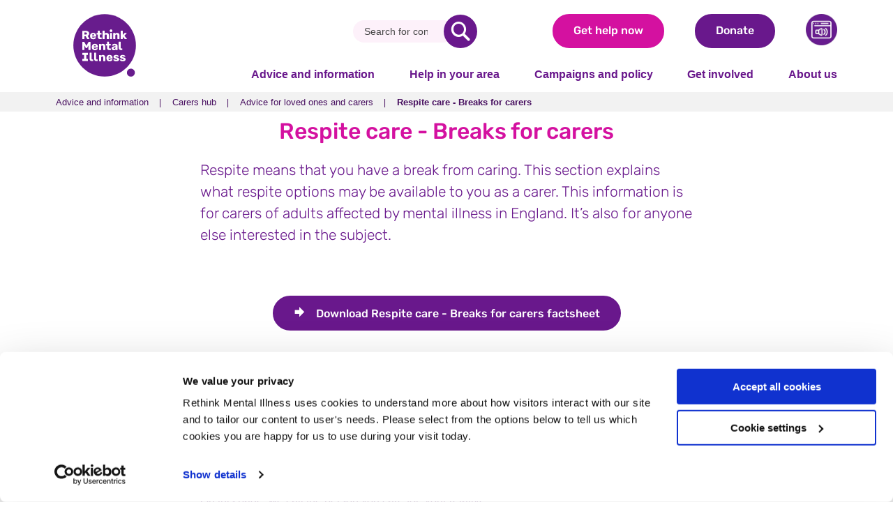

--- FILE ---
content_type: text/html; charset=utf-8
request_url: https://www.rethink.org/advice-and-information/carers-hub/advice-for-loved-ones-and-carers/respite-care-breaks-for-carers/
body_size: 28330
content:

<!DOCTYPE html>
<html lang="en">
<head>
    
<meta charset="UTF-8">
<meta name="viewport" content="width=device-width, initial-scale=1.0">
<meta http-equiv="X-UA-Compatible" content="ie=edge">
<title>Respite care - Breaks for carers</title>
<meta name="description" content="Respite means that you have a break from caring. This section explains what respite options may be available to you as a carer. This information is for carers of adults affected by mental illness in England. It&#x2019;s also for anyone else interested in the subject.">
<link rel="canonical" href="https://www.rethink.org:443/advice-and-information/carers-hub/advice-for-loved-ones-and-carers/respite-care-breaks-for-carers/">
<link rel="stylesheet" href="/Dist/css/screen.purge.min.css?v=2024-05-31" />
<link rel="stylesheet" href="/Dist/js/vue/css/app.css?v=2024-05-31" />
<link rel="manifest" href="/manifest.json">
<link rel="apple-touch-icon" sizes="180x180" href="/Dist/images/favicons/apple-touch-icon.png">
<link rel="icon" type="image/png" sizes="32x32" href="/Dist/images/favicons/favicon-32x32.png">
<link rel="icon" type="image/png" sizes="16x16" href="/Dist/images/favicons/favicon-16x16.png">
<link rel="mask-icon" color="#00b0f0" href="/Dist/images/favicons/safari-pinned-tab.svg">
<link rel="shortcut icon" href="/Dist/images/favicons/favicon.ico">
<meta name="msapplication-TileColor" content="#ffffff">
<meta name="msapplication-config" content="/browserconfig.xml">
<meta name="theme-color" content="#ffffff">

<meta property="og:type" content="website">
<meta property="og:url" content="https://www.rethink.org/advice-and-information/carers-hub/advice-for-loved-ones-and-carers/respite-care-breaks-for-carers/">
<meta property="og:title" content="Respite care - Breaks for carers">
<meta property="og:image">
<meta property="og:description" content="Respite means that you have a break from caring. This section explains what respite options may be available to you as a carer. This information is for carers of adults affected by mental illness in England. It&#x2019;s also for anyone else interested in the subject.">
<meta property="og:site_name" content="Respite care - Breaks for carers">
<meta property="og:locale" content="en_GB">

<meta name="twitter:card" content="summary_large_image" />
<meta name="twitter:site" content="@Rethink_">
<meta name="twitter:creator" content="@Rethink_">
<meta name="twitter:url" content="https://www.rethink.org/advice-and-information/carers-hub/advice-for-loved-ones-and-carers/respite-care-breaks-for-carers/">
<meta name="twitter:title" content="Respite care - Breaks for carers">
<meta name="twitter:description" content="Respite means that you have a break from caring. This section explains what respite options may be available to you as a carer. This information is for carers of adults affected by mental illness in England. It&#x2019;s also for anyone else interested in the subject.">
<meta name="twitter:image" content="https://www.rethink.org">

    <script data-cookieconsent="ignore">
        window.dataLayer = window.dataLayer || [];
        function gtag() {
            dataLayer.push(arguments);
        }
        gtag("consent", "default", {
            ad_personalization: "denied",
            ad_storage: "denied",
            ad_user_data: "denied",
            analytics_storage: "denied",
            functionality_storage: "denied",
            personalization_storage: "denied",
            security_storage: "granted",
            wait_for_update: 500,
        });
        gtag("set", "ads_data_redaction", true);
        gtag("set", "url_passthrough", true);
    </script>
    <script id="Cookiebot" data-cbid="88d37556-faca-41b4-87e5-f880ae430845" data-blockingmode="auto" type="text/javascript" src="https://consent.cookiebot.com/uc.js"></script>
    <!-- Google Tag Manager -->
    <script>
        (function (w, d, s, l, i) {
            w[l] = w[l] || []; w[l].push({
                'gtm.start':
                    new Date().getTime(), event: 'gtm.js'
            }); var f = d.getElementsByTagName(s)[0],
                j = d.createElement(s), dl = l != 'dataLayer' ? '&l=' + l : ''; j.async = true; j.src =
                    '//www.googletagmanager.com/gtm.js?id=' + i + dl; f.parentNode.insertBefore(j, f);
        })(window, document, 'script', 'dataLayer', 'GTM-PCFXK5');</script>
    <!-- End Google Tag Manager -->
    <!--Search console verification-->
    <meta name="google-site-verification" content="nJcAcbU9rKkpI1YG-Q71YxnKwFFmmvFmQ22ZKaZA2Zo" />
    <!--End search console verification-->

<script type="text/javascript">



            var appInsightsConfigObject = { instrumentationKey: "1596c746-7693-4ba7-9a46-0455bc641600", isCookieUseDisabled: true };
            var appInsights = window.appInsights || function (a) {
                function b(a) { c[a] = function () { var b = arguments; c.queue.push(function () { c[a].apply(c, b) }) } } var c = { config: a }, d = document, e = window; setTimeout(function () { var b = d.createElement("script"); b.src = a.url || "https://az416426.vo.msecnd.net/scripts/a/ai.0.js", d.getElementsByTagName("script")[0].parentNode.appendChild(b) }); try { c.cookie = d.cookie } catch (a) { } c.queue = []; for (var f = ["Event", "Exception", "Metric", "PageView", "Trace", "Dependency"]; f.length;)b("track" + f.pop()); if (b("setAuthenticatedUserContext"), b("clearAuthenticatedUserContext"), b("startTrackEvent"), b("stopTrackEvent"), b("startTrackPage"), b("stopTrackPage"), b("flush"), !a.disableExceptionTracking) { f = "onerror", b("_" + f); var g = e[f]; e[f] = function (a, b, d, e, h) { var i = g && g(a, b, d, e, h); return !0 !== i && c["_" + f](a, b, d, e, h), i } } return c
            }(appInsightsConfigObject);

         window.appInsights = appInsights, appInsights.queue && 0 === appInsights.queue.length && appInsights.trackPageView()
</script>

<script>
    var serviceKey = "5fc331569eabbbe6c9f6d41a2c5606789810bdc8";
    var serviceUrl = "//api.reciteme.com/asset/js?key=";
    var options = {};
    var autoLoad = false;
    var enableFragment = "#reciteEnable";
    var loaded = [], frag = !1; window.location.hash === enableFragment && (frag = !0); function loadScript(c, b) { var a = document.createElement("script"); a.type = "text/javascript"; a.readyState ? a.onreadystatechange = function () { if ("loaded" == a.readyState || "complete" == a.readyState) a.onreadystatechange = null, void 0 != b && b() } : void 0 != b && (a.onload = function () { b() }); a.src = c; document.getElementsByTagName("head")[0].appendChild(a) } function _rc(c) { c += "="; for (var b = document.cookie.split(";"), a = 0; a < b.length; a++) { for (var d = b[a]; " " == d.charAt(0);)d = d.substring(1, d.length); if (0 == d.indexOf(c)) return d.substring(c.length, d.length) } return null } function loadService(c) { for (var b = serviceUrl + serviceKey, a = 0; a < loaded.length; a++)if (loaded[a] == b) return; loaded.push(b); loadScript(serviceUrl + serviceKey, function () { "function" === typeof _reciteLoaded && _reciteLoaded(); "function" == typeof c && c(); Recite.load(options); Recite.Event.subscribe("Recite:load", function () { Recite.enable() }) }) } "true" == _rc("Recite.Persist") && loadService(); if (autoLoad && "false" != _rc("Recite.Persist") || frag) document.addEventListener ? document.addEventListener("DOMContentLoaded", function (c) { loadService() }) : loadService();
    function attachReciteToButtons() {
        var reciteMeButtons = document.querySelectorAll('[href *= "reciteme-launch"], .reciteme-launch, #reciteme');
        for (var i = 0; i < reciteMeButtons.length; i++) {
            var reciteMeButton = reciteMeButtons[i];
            if (reciteMeButton) {
                reciteMeButton.addEventListener("click", function () {
                    loadService();
                });
            }
        }
    }
    document.addEventListener("DOMContentLoaded", attachReciteToButtons);
</script>


</head>
<body>


        <!-- Google Tag Manager (noscript) -->
        <noscript>
            <iframe src="//www.googletagmanager.com/ns.html?id=GTM-PCFXK5"
                    height="0" width="0" style="display:none;visibility:hidden">
            </iframe>
        </noscript>
        <!-- End Google Tag Manager (noscript) -->

    <div class="page-container">
        <div class="backdrop"></div>
        
<ul id="skip-navigation" class="list-unstyle has-m-0">
    <li>
        <a title="Skip to content" href="#main-content">Skip to content</a>
    </li>
    <li>
        <a title="Skip to navigation" href="#main-navigation">Skip to navigation</a>
    </li>
</ul>

<header class="navigation-bar-holder">



    <div class="navigation-bar">

        <div class="container navigation-container">
            <div class="upper-navigation-wrapper">
                <a class="brand" href="/" title="Rethink Mental Illness">
                    <div class="brand-img">
                        <img src="/Dist/images/logo.svg" alt="Rethink Mental Illness logo" />
                    </div>
                </a>
                <div class="navigation-cta-wrapper">
                    <div role="application" data-behavior="vue-search-app__autocomplete"></div>

                    <form method="get" action="/search-results/" class="is-d-flex is-align-center" data-behavior="vue-search-app__noscript-autocomplete">
                        <div class="search-wrapper">
                            <input type="search" placeholder="Search..." name="q" autocomplete="off" aria-label="Search" />
                            <button type="submit" aria-label="search"></button>
                        </div>
                    </form>
                    
                    <a title="Get help now" class="btn is-pink" href="/advice-and-information/about-our-advice-service/get-help-now/">Get help now</a>
                    <a title="Donate" class="btn is-primary" href="/get-involved/ways-to-give/donations-and-legacies/make-a-donation-today/">Donate</a>

                    <button class="reciteme-launch"><img src="/media/xakprvc2/recite_me.webp" alt="Turn on accessibility" width="45" height="45" /></button>
                    
                </div>
                <div class="mobile-nav-cta-wrapper">
                    <a title="Get help now" class="btn is-pink mobile-nav-cta" href="/advice-and-information/about-our-advice-service/get-help-now/">Urgent help</a>
                        <a title="Donate" class="btn is-primary mobile-nav-cta" href="/get-involved/ways-to-give/donations-and-legacies/make-a-donation-today/">
                            Donate today
                        </a>
                    <button class="burger" aria-label="open navigation menu">
                        <span class="burger-icon" aria-hidden="true">
                            <span></span>
                        </span>
                        Menu
                    </button>
                </div>
            </div>
                <div class="navigation-group">
                    <nav id="main-navigation" class="navigation">
                        <ul class="navigation-items has-pb-0">
                                    <li class="has-sub-navigation">
                                        <button>Advice and information</button>
                                        <div class="sub-navigation-item" inert>
                                            <div class="container-md">
                                                <div class="has-bg-branddark has-py-2 has-mb-3 row is-d-md-none">
                                                    <button class="mobile-nav-back-cta">
                                                        Advice and information
                                                    </button>
                                                </div>
                                                <ul class="row list-unstyle">
                                                        <li class="col-md-3">

    <ul class="list-unstyle sub-navigation-item--listing">
        <li>
                    <a title="About our advice service" class="sub-navigation-item--listing--header" href="/advice-and-information/about-our-advice-service/">
                        About our advice service
                    </a>
                        <ul class="list-unstyle ">
                                    <li>

                                        <a title="Accessible advice" href="/advice-and-information/about-our-advice-service/accessible-advice/" class="is-d-flex flex">
                                            Accessible advice
                                        </a>
                                    </li>
                                    <li>

                                        <a title="Contacting the advice service" href="/advice-and-information/about-our-advice-service/contacting-the-advice-service/" class="is-d-flex flex">
                                            Contacting the advice service
                                        </a>
                                    </li>
                                    <li>

                                        <a title="Help us shape the future of our advice and information service" href="/advice-and-information/about-our-advice-service/help-us-shape-the-future-of-our-advice-and-information-service/" class="is-d-flex flex">
                                            Help us shape the future of our advice and information service
                                        </a>
                                    </li>
                                    <li>

                                        <a title="Changes to the Mental Health Act and our information" href="/advice-and-information/about-our-advice-service/changes-to-the-mental-health-act-and-our-information/" class="is-d-flex flex">
                                            Changes to the Mental Health Act and our information
                                        </a>
                                    </li>
                                    <li>

                                        <a title="How we&#x2019;re making our advice service more inclusive" href="/advice-and-information/about-our-advice-service/how-we-re-making-our-advice-service-more-inclusive/" class="is-d-flex flex">
                                            How we&#x2019;re making our advice service more inclusive
                                        </a>
                                    </li>
                                    <li>

                                        <a title="How we produce our advice and information webpages" href="/advice-and-information/about-our-advice-service/how-we-produce-our-advice-and-information-webpages/" class="is-d-flex flex">
                                            How we produce our advice and information webpages
                                        </a>
                                    </li>
                        </ul>
                    <a title="Browse all topics" class="sub-navigation-item--listing--header" href="/advice-and-information/browse-all-topics/">
                        Browse all topics
                    </a>
        </li>
    </ul>
                                                        </li>
                                                        <li class="col-md-3">

    <ul class="list-unstyle sub-navigation-item--listing">
        <li>
                    <a title="About mental illness" class="sub-navigation-item--listing--header" href="/advice-and-information/about-mental-illness/">
                        About mental illness
                    </a>
                        <ul class="list-unstyle ">
                                    <li>

                                        <a title="Mental health conditions" href="/advice-and-information/about-mental-illness/mental-health-conditions/" class="is-d-flex flex">
                                            Mental health conditions
                                        </a>
                                    </li>
                                    <li>

                                        <a title="Mental health symptoms" href="/advice-and-information/about-mental-illness/mental-health-symptoms/" class="is-d-flex flex">
                                            Mental health symptoms
                                        </a>
                                    </li>
                        </ul>
                    <a title="Self-help guides for urgent help" class="sub-navigation-item--listing--header" href="/advice-and-information/about-our-advice-service/get-help-now/self-help-guides-for-urgent-help/">
                        Self-help guides for urgent help
                    </a>
                        <ul class="list-unstyle ">
                                    <li>

                                        <a title="How do I manage thoughts of self-harm?" href="/advice-and-information/about-our-advice-service/get-help-now/self-help-guides-for-urgent-help/how-do-i-manage-thoughts-of-self-harm/" class="is-d-flex flex">
                                            How do I manage thoughts of self-harm?
                                        </a>
                                    </li>
                                    <li>

                                        <a title="How do I manage a panic attack?" href="/advice-and-information/about-our-advice-service/get-help-now/self-help-guides-for-urgent-help/how-do-i-manage-a-panic-attack/" class="is-d-flex flex">
                                            How do I manage a panic attack?
                                        </a>
                                    </li>
                                    <li>

                                        <a title="How do I manage hearing voices?" href="/advice-and-information/about-our-advice-service/get-help-now/self-help-guides-for-urgent-help/how-do-i-manage-hearing-voices/" class="is-d-flex flex">
                                            How do I manage hearing voices?
                                        </a>
                                    </li>
                                    <li>

                                        <a title="How do I manage thoughts of suicide?" href="/advice-and-information/about-our-advice-service/get-help-now/self-help-guides-for-urgent-help/how-do-i-manage-thoughts-of-suicide/" class="is-d-flex flex">
                                            How do I manage thoughts of suicide?
                                        </a>
                                    </li>
                        </ul>
        </li>
    </ul>
                                                        </li>
                                                        <li class="col-md-3">

    <ul class="list-unstyle sub-navigation-item--listing">
        <li>
                    <a title="Living with mental illness" class="sub-navigation-item--listing--header" href="/advice-and-information/living-with-mental-illness/">
                        Living with mental illness
                    </a>
                        <ul class="list-unstyle ">
                                    <li>

                                        <a title="Medications" href="/advice-and-information/living-with-mental-illness/medications/" class="is-d-flex flex">
                                            Medications
                                        </a>
                                    </li>
                                    <li>

                                        <a title="Treatment and support" href="/advice-and-information/living-with-mental-illness/treatment-and-support/" class="is-d-flex flex">
                                            Treatment and support
                                        </a>
                                    </li>
                                    <li>

                                        <a title="Mental wellbeing and physical health" href="/advice-and-information/living-with-mental-illness/mental-wellbeing-and-physical-health/" class="is-d-flex flex">
                                            Mental wellbeing and physical health
                                        </a>
                                    </li>
                                    <li>

                                        <a title="LGBT&#x2B; mental health" href="/advice-and-information/living-with-mental-illness/lgbtplus-mental-health/" class="is-d-flex flex">
                                            LGBT&#x2B; mental health
                                        </a>
                                    </li>
                                    <li>

                                        <a title="Ethnic minorities immigration and mental health" href="/advice-and-information/living-with-mental-illness/ethnic-minorities-immigration-and-mental-health/" class="is-d-flex flex">
                                            Ethnic minorities immigration and mental health
                                        </a>
                                    </li>
                                    <li>

                                        <a title="Work, studying, and mental health" href="/advice-and-information/living-with-mental-illness/work-studying-and-mental-health/" class="is-d-flex flex">
                                            Work, studying, and mental health
                                        </a>
                                    </li>
                                    <li>

                                        <a title="Money, benefits, poverty, and mental health" href="/advice-and-information/living-with-mental-illness/money-benefits-poverty-and-mental-health/" class="is-d-flex flex">
                                            Money, benefits, poverty, and mental health
                                        </a>
                                    </li>
                        </ul>
        </li>
    </ul>
                                                        </li>
                                                        <li class="col-md-3">

    <ul class="list-unstyle sub-navigation-item--listing">
        <li>
                    <a title="Rights, laws, and criminal justice" class="sub-navigation-item--listing--header" href="/advice-and-information/rights-laws-and-criminal-justice/">
                        Rights, laws, and criminal justice
                    </a>
                        <ul class="list-unstyle ">
                                    <li>

                                        <a title="Mental health laws" href="/advice-and-information/rights-laws-and-criminal-justice/mental-health-laws/" class="is-d-flex flex">
                                            Mental health laws
                                        </a>
                                    </li>
                                    <li>

                                        <a title="Your rights" href="/advice-and-information/rights-laws-and-criminal-justice/your-rights/" class="is-d-flex flex">
                                            Your rights
                                        </a>
                                    </li>
                                    <li>

                                        <a title="Police, courts, and prison" href="/advice-and-information/rights-laws-and-criminal-justice/police-courts-and-prison/" class="is-d-flex flex">
                                            Police, courts, and prison
                                        </a>
                                    </li>
                        </ul>
                    <a title="Carers hub" class="sub-navigation-item--listing--header" href="/advice-and-information/carers-hub/">
                        Carers hub
                    </a>
                        <ul class="list-unstyle ">
                                    <li>

                                        <a title="Getting help for someone in crisis" href="/advice-and-information/carers-hub/getting-help-for-someone-in-crisis/" class="is-d-flex flex">
                                            Getting help for someone in crisis
                                        </a>
                                    </li>
                                    <li>

                                        <a title="Rights for loved ones and carers" href="/advice-and-information/carers-hub/rights-for-loved-ones-and-carers/" class="is-d-flex flex">
                                            Rights for loved ones and carers
                                        </a>
                                    </li>
                                    <li>

                                        <a title="Advice for loved ones and carers" href="/advice-and-information/carers-hub/advice-for-loved-ones-and-carers/" class="is-d-flex flex">
                                            Advice for loved ones and carers
                                        </a>
                                    </li>
                        </ul>
        </li>
    </ul>
                                                        </li>
                                                    
                                                </ul>
                                            </div>
                                        </div>
                                    </li>
                                    <li class="has-sub-navigation">
                                        <button>Help in your area</button>
                                        <div class="sub-navigation-item" inert>
                                            <div class="container-md">
                                                <div class="has-bg-branddark has-py-2 has-mb-3 row is-d-md-none">
                                                    <button class="mobile-nav-back-cta">
                                                        Help in your area
                                                    </button>
                                                </div>
                                                <ul class="row list-unstyle">
                                                        <li class="col-md-3">



<div class="row is-align-center sub-navigation-item--story">
    <div class="col-5 col-md-12">
        <div class="aspect-ratio-container is-1x1 is-masked-shape">
            <div class="aspect-ratio-content">
                <img class="media-cover"
                     src="/media/wc1h2oxg/e835baef2ac845a892904c966aadcdf1.webp?width=400&amp;quality=80&amp;v=1db9f28f0768910"
                     alt="100&#x2B; services in England" aria-hidden="true" />

            </div>
        </div>
    </div>
    <div class="col-7 col-md-12 has-my-3">
        <p class="has-text-primary has-font-family-title has-font-weight-bold has-mb-4 has-mt-0 has-font-size-6">100&#x2B; services in England</p>
        <a title="100&#x2B; services in England" class="cta-text has-font-weight-bold" href="/help-in-your-area/services/">Read about our services <span class="screen-reader-only">100&#x2B; services in England</span></a>
    </div>
</div>
                                                        </li>
                                                        <li class="col-md-3">



<div class="row is-align-center sub-navigation-item--story">
    <div class="col-5 col-md-12">
        <div class="aspect-ratio-container is-1x1 is-masked-shape">
            <div class="aspect-ratio-content">
                <img class="media-cover"
                     src="/media/myphejks/9164d08573b14005a72290046c55e19b.webp?width=400&amp;quality=80&amp;v=1db9f28f04fc730"
                     alt="100&#x2B; peer support groups" aria-hidden="true" />

            </div>
        </div>
    </div>
    <div class="col-7 col-md-12 has-my-3">
        <p class="has-text-primary has-font-family-title has-font-weight-bold has-mb-4 has-mt-0 has-font-size-6">100&#x2B; peer support groups</p>
        <a title="100&#x2B; peer support groups" class="cta-text has-font-weight-bold" href="/help-in-your-area/support-groups/">Read about our groups <span class="screen-reader-only">100&#x2B; peer support groups</span></a>
    </div>
</div>
                                                        </li>
                                                        <li class="col-md-3">



<div class="row is-align-center sub-navigation-item--story">
    <div class="col-5 col-md-12">
        <div class="aspect-ratio-container is-1x1 is-masked-shape">
            <div class="aspect-ratio-content">
                <img class="media-cover"
                     src="/media/c5yp4n50/24201edb4c9b4348b9d2c348434b1a3a.webp?width=400&amp;quality=80&amp;v=1db9f28f064aec0"
                     alt="Help in your community" aria-hidden="true" />

            </div>
        </div>
    </div>
    <div class="col-7 col-md-12 has-my-3">
        <p class="has-text-primary has-font-family-title has-font-weight-bold has-mb-4 has-mt-0 has-font-size-6">Help in your community</p>
        <a title="Help in your community" class="cta-text has-font-weight-bold" href="/help-in-your-area/groups-in-your-area/">Search for support <span class="screen-reader-only">Help in your community</span></a>
    </div>
</div>
                                                        </li>
                                                        <li class="col-md-3">



<div class="row is-align-center sub-navigation-item--story">
    <div class="col-5 col-md-12">
        <div class="aspect-ratio-container is-1x1 is-masked-shape">
            <div class="aspect-ratio-content">
                <img class="media-cover"
                     src="/media/tzhjr4fz/c77fdc2e8ed94b45a324429c09f5a390.webp?width=400&amp;quality=80&amp;v=1db9f28f088d890"
                     alt="Need crisis support?" aria-hidden="true" />

            </div>
        </div>
    </div>
    <div class="col-7 col-md-12 has-my-3">
        <p class="has-text-primary has-font-family-title has-font-weight-bold has-mb-4 has-mt-0 has-font-size-6">Need crisis support?</p>
        <a title="Need crisis support?" class="cta-text has-font-weight-bold" href="/advice-and-information/about-our-advice-service/get-help-now/">See who can help <span class="screen-reader-only">Need crisis support?</span></a>
    </div>
</div>
                                                        </li>
                                                    
                                                </ul>
                                            </div>
                                        </div>
                                    </li>
                                    <li class="has-sub-navigation">
                                        <button>Campaigns and policy</button>
                                        <div class="sub-navigation-item" inert>
                                            <div class="container-md">
                                                <div class="has-bg-branddark has-py-2 has-mb-3 row is-d-md-none">
                                                    <button class="mobile-nav-back-cta">
                                                        Campaigns and policy
                                                    </button>
                                                </div>
                                                <ul class="row list-unstyle">
                                                        <li class="col-md-3">

    <ul class="list-unstyle sub-navigation-item--listing">
        <li>
                    <a title="Campaign with us" class="sub-navigation-item--listing--header" href="/campaigns-and-policy/campaign-with-us/">
                        Campaign with us
                    </a>
                        <ul class="list-unstyle ">
                                    <li>

                                        <a title="Welfare Reform Bill Update" href="/campaigns-and-policy/campaign-with-us/welfare-reform-bill-update/" class="is-d-flex flex">
                                            Welfare Reform Bill Update
                                        </a>
                                    </li>
                                    <li>

                                        <a title="Cut Mental Health Waiting Times" href="/campaigns-and-policy/campaign-with-us/cut-mental-health-waiting-times/" class="is-d-flex flex">
                                            Cut Mental Health Waiting Times
                                        </a>
                                    </li>
                                    <li>

                                        <a title="Carers: Meet your MP" href="/campaigns-and-policy/campaign-with-us/carers-meet-your-mp/" class="is-d-flex flex">
                                            Carers: Meet your MP
                                        </a>
                                    </li>
                                    <li>

                                        <a title="The Mental Health Act" href="/campaigns-and-policy/campaign-with-us/the-mental-health-act/" class="is-d-flex flex">
                                            The Mental Health Act
                                        </a>
                                    </li>
                                    <li>

                                        <a title="Stop Benefit Deaths" href="/campaigns-and-policy/campaign-with-us/stop-benefit-deaths/" class="is-d-flex flex">
                                            Stop Benefit Deaths
                                        </a>
                                    </li>
                                    <li>

                                        <a title="Protect Mental Health Funding" href="/campaigns-and-policy/campaign-with-us/protect-mental-health-funding/" class="is-d-flex flex">
                                            Protect Mental Health Funding
                                        </a>
                                    </li>
                                    <li>

                                        <a title="Let&#x27;s Rethink" href="/campaigns-and-policy/campaign-with-us/lets-rethink/" class="is-d-flex flex">
                                            Let&#x27;s Rethink
                                        </a>
                                    </li>
                                    <li>

                                        <a title="Become a Campaigner" href="/campaigns-and-policy/campaign-with-us/become-a-campaigner/" class="is-d-flex flex">
                                            Become a Campaigner
                                        </a>
                                    </li>
                                    <li>

                                        <a title="The Difference We Make" href="/campaigns-and-policy/campaign-with-us/the-difference-we-make/" class="is-d-flex flex">
                                            The Difference We Make
                                        </a>
                                    </li>
                                    <li>

                                        <a title="Resources and Reports" href="/campaigns-and-policy/campaign-with-us/resources-and-reports/" class="is-d-flex flex">
                                            Resources and Reports
                                        </a>
                                    </li>
                        </ul>
        </li>
    </ul>
                                                        </li>
                                                        <li class="col-md-3">

    <ul class="list-unstyle sub-navigation-item--listing">
        <li>
                    <a title="Policy and influencing" class="sub-navigation-item--listing--header" href="/campaigns-and-policy/policy-and-influencing/">
                        Policy and influencing
                    </a>
                        <ul class="list-unstyle ">
                                    <li>

                                        <a title="Social security and money" href="/campaigns-and-policy/policy-and-influencing/social-security-and-money/" class="is-d-flex flex">
                                            Social security and money
                                        </a>
                                    </li>
                                    <li>

                                        <a title="Employment" href="/campaigns-and-policy/policy-and-influencing/employment/" class="is-d-flex flex">
                                            Employment
                                        </a>
                                    </li>
                                    <li>

                                        <a title="Housing" href="/campaigns-and-policy/policy-and-influencing/housing/" class="is-d-flex flex">
                                            Housing
                                        </a>
                                    </li>
                                    <li>

                                        <a title="Patient safety" href="/campaigns-and-policy/policy-and-influencing/patient-safety/" class="is-d-flex flex">
                                            Patient safety
                                        </a>
                                    </li>
                                    <li>

                                        <a title="Rights and the Mental Health Act" href="/campaigns-and-policy/policy-and-influencing/rights-and-the-mental-health-act/" class="is-d-flex flex">
                                            Rights and the Mental Health Act
                                        </a>
                                    </li>
                                    <li>

                                        <a title="Social care" href="/campaigns-and-policy/policy-and-influencing/social-care/" class="is-d-flex flex">
                                            Social care
                                        </a>
                                    </li>
                                    <li>

                                        <a title="Stigma and discrimination" href="/campaigns-and-policy/policy-and-influencing/stigma-and-discrimination/" class="is-d-flex flex">
                                            Stigma and discrimination
                                        </a>
                                    </li>
                                    <li>

                                        <a title="Cross government planning" href="/campaigns-and-policy/policy-and-influencing/cross-government-planning/" class="is-d-flex flex">
                                            Cross government planning
                                        </a>
                                    </li>
                                    <li>

                                        <a title="The NHS" href="/campaigns-and-policy/policy-and-influencing/the-nhs/" class="is-d-flex flex">
                                            The NHS
                                        </a>
                                    </li>
                                    <li>

                                        <a title="Wider policy network" href="/campaigns-and-policy/policy-and-influencing/wider-policy-network/" class="is-d-flex flex">
                                            Wider policy network
                                        </a>
                                    </li>
                                    <li>

                                        <a title="Children and young people" href="/campaigns-and-policy/policy-and-influencing/children-and-young-people/" class="is-d-flex flex">
                                            Children and young people
                                        </a>
                                    </li>
                                    <li>

                                        <a title="Rethinking Schizophrenia" href="/campaigns-and-policy/policy-and-influencing/rethinking-schizophrenia/" class="is-d-flex flex">
                                            Rethinking Schizophrenia
                                        </a>
                                    </li>
                        </ul>
        </li>
    </ul>
                                                        </li>
                                                        <li class="col-md-3">

    <ul class="list-unstyle sub-navigation-item--listing">
        <li>
                    <a title="Awareness days and events" class="sub-navigation-item--listing--header" href="/campaigns-and-policy/awareness-days-and-events/">
                        Awareness days and events
                    </a>
                        <ul class="list-unstyle ">
                                    <li>

                                        <a title="National Schizophrenia Awareness Day" href="/campaigns-and-policy/awareness-days-and-events/national-schizophrenia-awareness-day/" class="is-d-flex flex">
                                            National Schizophrenia Awareness Day
                                        </a>
                                    </li>
                                    <li>

                                        <a title="World Mental Health Day" href="/campaigns-and-policy/awareness-days-and-events/world-mental-health-day/" class="is-d-flex flex">
                                            World Mental Health Day
                                        </a>
                                    </li>
                                    <li>

                                        <a title="World Suicide Prevention Day" href="/campaigns-and-policy/awareness-days-and-events/world-suicide-prevention-day/" class="is-d-flex flex">
                                            World Suicide Prevention Day
                                        </a>
                                    </li>
                                    <li>

                                        <a title="Carers Week 2025" href="/campaigns-and-policy/awareness-days-and-events/carers-week-2025/" class="is-d-flex flex">
                                            Carers Week 2025
                                        </a>
                                    </li>
                                    <li>

                                        <a title="Mental Health Awareness Week" href="/campaigns-and-policy/awareness-days-and-events/mental-health-awareness-week/" class="is-d-flex flex">
                                            Mental Health Awareness Week
                                        </a>
                                    </li>
                                    <li>

                                        <a title="Time to Talk Day" href="/campaigns-and-policy/awareness-days-and-events/time-to-talk-day/" class="is-d-flex flex">
                                            Time to Talk Day
                                        </a>
                                    </li>
                                    <li>

                                        <a title="World Bipolar Day" href="/campaigns-and-policy/awareness-days-and-events/world-bipolar-day/" class="is-d-flex flex">
                                            World Bipolar Day
                                        </a>
                                    </li>
                                    <li>

                                        <a title="Eating Disorders Week" href="/campaigns-and-policy/awareness-days-and-events/eating-disorders-week/" class="is-d-flex flex">
                                            Eating Disorders Week
                                        </a>
                                    </li>
                                    <li>

                                        <a title="OCD Awareness Week" href="/campaigns-and-policy/awareness-days-and-events/ocd-awareness-week/" class="is-d-flex flex">
                                            OCD Awareness Week
                                        </a>
                                    </li>
                        </ul>
        </li>
    </ul>
                                                        </li>
                                                        <li class="col-md-3">



<div class="row is-align-center sub-navigation-item--story">
    <div class="col-5 col-md-12">
        <div class="aspect-ratio-container is-1x1 is-masked-shape">
            <div class="aspect-ratio-content">
                <img class="media-cover"
                     src="/media/2gmpbhdk/173e5202da8246c297f6a1320fda7e24.webp?width=400&amp;quality=80&amp;v=1db9f37acc76d10"
                     alt="Together, we can create change" aria-hidden="true" />

            </div>
        </div>
    </div>
    <div class="col-7 col-md-12 has-my-3">
        <p class="has-text-primary has-font-family-title has-font-weight-bold has-mb-4 has-mt-0 has-font-size-6">Together, we can create change</p>
        <a title="Together, we can create change" class="cta-text has-font-weight-bold" href="/campaigns-and-policy/campaign-with-us/become-a-campaigner/">Become a Campaigner <span class="screen-reader-only">Together, we can create change</span></a>
    </div>
</div>
                                                        </li>
                                                    
                                                </ul>
                                            </div>
                                        </div>
                                    </li>
                                    <li class="has-sub-navigation">
                                        <button>Get involved</button>
                                        <div class="sub-navigation-item" inert>
                                            <div class="container-md">
                                                <div class="has-bg-branddark has-py-2 has-mb-3 row is-d-md-none">
                                                    <button class="mobile-nav-back-cta">
                                                        Get involved
                                                    </button>
                                                </div>
                                                <ul class="row list-unstyle">
                                                        <li class="col-md-3">

    <ul class="list-unstyle sub-navigation-item--listing">
        <li>
                    <a title="Fundraise for us" class="sub-navigation-item--listing--header" href="/get-involved/ways-to-give/fundraise-for-us/">
                        Fundraise for us
                    </a>
                        <ul class="list-unstyle ">
                                    <li>

                                        <a title="Run up to Christmas" href="/get-involved/ways-to-give/fundraise-for-us/run-up-to-christmas/" class="is-d-flex flex">
                                            Run up to Christmas
                                        </a>
                                    </li>
                                    <li>

                                        <a title="Running challenges" href="/get-involved/ways-to-give/fundraise-for-us/running-challenges/" class="is-d-flex flex">
                                            Running challenges
                                        </a>
                                    </li>
                                    <li>

                                        <a title="Cycling events" href="/get-involved/ways-to-give/fundraise-for-us/cycling-events/" class="is-d-flex flex">
                                            Cycling events
                                        </a>
                                    </li>
                                    <li>

                                        <a title="Trekking and walking" href="/get-involved/ways-to-give/fundraise-for-us/trekking-and-walking/" class="is-d-flex flex">
                                            Trekking and walking
                                        </a>
                                    </li>
                                    <li>

                                        <a title="Personal challenges" href="/get-involved/ways-to-give/fundraise-for-us/personal-challenges/" class="is-d-flex flex">
                                            Personal challenges
                                        </a>
                                    </li>
                                    <li>

                                        <a title="Virtual fundraising events" href="/get-involved/ways-to-give/fundraise-for-us/virtual-fundraising-events/" class="is-d-flex flex">
                                            Virtual fundraising events
                                        </a>
                                    </li>
                                    <li>

                                        <a title="Fundraise your way" href="/get-involved/ways-to-give/fundraise-for-us/fundraise-your-way/" class="is-d-flex flex">
                                            Fundraise your way
                                        </a>
                                    </li>
                                    <li>

                                        <a title="Fundraise in your community" href="/get-involved/ways-to-give/fundraise-for-us/fundraise-in-your-community/" class="is-d-flex flex">
                                            Fundraise in your community
                                        </a>
                                    </li>
                        </ul>
        </li>
    </ul>
                                                        </li>
                                                        <li class="col-md-3">

    <ul class="list-unstyle sub-navigation-item--listing">
        <li>
                    <a title="Ways to donate" class="sub-navigation-item--listing--header" href="/get-involved/ways-to-give/ways-to-donate/">
                        Ways to donate
                    </a>
                        <ul class="list-unstyle ">
                                    <li>

                                        <a title="Winter 2025 appeal" href="/get-involved/ways-to-give/ways-to-donate/winter-2025-appeal/" class="is-d-flex flex">
                                            Winter 2025 appeal
                                        </a>
                                    </li>
                                    <li>

                                        <a title="Make a donation today" href="/get-involved/ways-to-give/ways-to-donate/make-a-donation-today/" class="is-d-flex flex">
                                            Make a donation today
                                        </a>
                                    </li>
                                    <li>

                                        <a title="Rethink Mental Illness shop" href="/get-involved/ways-to-give/ways-to-donate/rethink-mental-illness-shop/" class="is-d-flex flex">
                                            Rethink Mental Illness shop
                                        </a>
                                    </li>
                                    <li>

                                        <a title="Give as you earn" href="/get-involved/ways-to-give/ways-to-donate/give-as-you-earn/" class="is-d-flex flex">
                                            Give as you earn
                                        </a>
                                    </li>
                                    <li>

                                        <a title="Gifts in memory" href="/get-involved/ways-to-give/ways-to-donate/rethinkremembers/" class="is-d-flex flex">
                                            Gifts in memory
                                        </a>
                                    </li>
                                    <li>

                                        <a title="A gift in your will" href="/get-involved/ways-to-give/ways-to-donate/a-gift-in-your-will/" class="is-d-flex flex">
                                            A gift in your will
                                        </a>
                                    </li>
                                    <li>

                                        <a title="Philanthropy" href="/get-involved/ways-to-give/ways-to-donate/philanthropy/" class="is-d-flex flex">
                                            Philanthropy
                                        </a>
                                    </li>
                                    <li>

                                        <a title="Our partnerships" href="/get-involved/ways-to-give/ways-to-donate/our-partnerships/" class="is-d-flex flex">
                                            Our partnerships
                                        </a>
                                    </li>
                        </ul>
        </li>
    </ul>
                                                        </li>
                                                        <li class="col-md-3">

    <ul class="list-unstyle sub-navigation-item--listing">
        <li>
                    <a title="Use your experience" class="sub-navigation-item--listing--header" href="/get-involved/use-your-experience/">
                        Use your experience
                    </a>
                        <ul class="list-unstyle ">
                                    <li>

                                        <a title="Become a member" href="/get-involved/use-your-experience/membership/" class="is-d-flex flex">
                                            Become a member
                                        </a>
                                    </li>
                                    <li>

                                        <a title="Work with us" href="/get-involved/use-your-experience/work-with-us/" class="is-d-flex flex">
                                            Work with us
                                        </a>
                                    </li>
                                    <li>

                                        <a title="Volunteer with us" href="/get-involved/use-your-experience/volunteer-with-us/" class="is-d-flex flex">
                                            Volunteer with us
                                        </a>
                                    </li>
                                    <li>

                                        <a title="Share your story" href="/get-involved/use-your-experience/share-your-story/" class="is-d-flex flex">
                                            Share your story
                                        </a>
                                    </li>
                                    <li>

                                        <a title="Lived Experience Advisory Board" href="/get-involved/use-your-experience/lived-experience-advisory-board/" class="is-d-flex flex">
                                            Lived Experience Advisory Board
                                        </a>
                                    </li>
                                    <li>

                                        <a title="Carers Advisory Board" href="/get-involved/use-your-experience/carers-advisory-board/" class="is-d-flex flex">
                                            Carers Advisory Board
                                        </a>
                                    </li>
                                    <li>

                                        <a title="Help us improve local support" href="/get-involved/use-your-experience/help-us-improve-local-support/" class="is-d-flex flex">
                                            Help us improve local support
                                        </a>
                                    </li>
                                    <li>

                                        <a title="Transform mental health research" href="/get-involved/use-your-experience/transform-mental-health-research/" class="is-d-flex flex">
                                            Transform mental health research
                                        </a>
                                    </li>
                        </ul>
        </li>
    </ul>
                                                        </li>
                                                        <li class="col-md-3">



<div class="row is-align-center sub-navigation-item--story">
    <div class="col-5 col-md-12">
        <div class="aspect-ratio-container is-1x1 is-masked-shape">
            <div class="aspect-ratio-content">
                <img class="media-cover"
                     src="/media/u4pfc33c/5768bfacab794d209489449b10ea892c.webp?width=400&amp;quality=80&amp;v=1dc3868b29362b0"
                     alt="Show your support" aria-hidden="true" />

            </div>
        </div>
    </div>
    <div class="col-7 col-md-12 has-my-3">
        <p class="has-text-primary has-font-family-title has-font-weight-bold has-mb-4 has-mt-0 has-font-size-6">Show your support</p>
        <a title="Show your support" class="cta-text has-font-weight-bold" href="/shop">Visit our online shop <span class="screen-reader-only">Show your support</span></a>
    </div>
</div>
                                                        </li>
                                                    
                                                </ul>
                                            </div>
                                        </div>
                                    </li>
                                    <li class="has-sub-navigation">
                                        <button>About us</button>
                                        <div class="sub-navigation-item" inert>
                                            <div class="container-md">
                                                <div class="has-bg-branddark has-py-2 has-mb-3 row is-d-md-none">
                                                    <button class="mobile-nav-back-cta">
                                                        About us
                                                    </button>
                                                </div>
                                                <ul class="row list-unstyle">
                                                        <li class="col-md-3">

    <ul class="list-unstyle sub-navigation-item--listing">
        <li>
                    <a title="Who we are" class="sub-navigation-item--listing--header" href="/aboutus/who-we-are/">
                        Who we are
                    </a>
                        <ul class="list-unstyle ">
                                    <li>

                                        <a title="Our vision and impact" href="/aboutus/who-we-are/our-vision-and-impact/" class="is-d-flex flex">
                                            Our vision and impact
                                        </a>
                                    </li>
                                    <li>

                                        <a title="Our values" href="/aboutus/who-we-are/our-values/" class="is-d-flex flex">
                                            Our values
                                        </a>
                                    </li>
                                    <li>

                                        <a title="Our history" href="/aboutus/who-we-are/our-history/" class="is-d-flex flex">
                                            Our history
                                        </a>
                                    </li>
                                    <li>

                                        <a title="People and governance" href="/aboutus/who-we-are/people-and-governance/" class="is-d-flex flex">
                                            People and governance
                                        </a>
                                    </li>
                                    <li>

                                        <a title="2023-28 Strategy" href="/aboutus/who-we-are/2023-28-strategy/" class="is-d-flex flex">
                                            2023-28 Strategy
                                        </a>
                                    </li>
                                    <li>

                                        <a title="Accounts, funding and impact" href="/aboutus/who-we-are/accounts-funding-and-impact/" class="is-d-flex flex">
                                            Accounts, funding and impact
                                        </a>
                                    </li>
                                    <li>

                                        <a title="Measuring our impact" href="/aboutus/who-we-are/measuring-our-impact/" class="is-d-flex flex">
                                            Measuring our impact
                                        </a>
                                    </li>
                                    <li>

                                        <a title="Embracing diversity" href="/aboutus/who-we-are/embracing-diversity/" class="is-d-flex flex">
                                            Embracing diversity
                                        </a>
                                    </li>
                                    <li>

                                        <a title="Our supporter promise" href="/aboutus/who-we-are/our-supporter-promise/" class="is-d-flex flex">
                                            Our supporter promise
                                        </a>
                                    </li>
                        </ul>
        </li>
    </ul>
                                                        </li>
                                                        <li class="col-md-3">

    <ul class="list-unstyle sub-navigation-item--listing">
        <li>
                    <a title="What we do" class="sub-navigation-item--listing--header" href="/aboutus/what-we-do/">
                        What we do
                    </a>
                        <ul class="list-unstyle ">
                                    <li>

                                        <a title="Our services and groups" href="/aboutus/what-we-do/our-services-and-groups/" class="is-d-flex flex">
                                            Our services and groups
                                        </a>
                                    </li>
                                    <li>

                                        <a title="Mental health service provider" href="/aboutus/what-we-do/mental-health-service-provider/" class="is-d-flex flex">
                                            Mental health service provider
                                        </a>
                                    </li>
                                    <li>

                                        <a title="Advice and information service" href="/aboutus/what-we-do/advice-and-information-service/" class="is-d-flex flex">
                                            Advice and information service
                                        </a>
                                    </li>
                                    <li>

                                        <a title="Workplace Mental Health and Training" href="/aboutus/what-we-do/workplace-mental-health-and-training/" class="is-d-flex flex">
                                            Workplace Mental Health and Training
                                        </a>
                                    </li>
                                    <li>

                                        <a title="Community Mental Health Unit" href="/aboutus/what-we-do/community-mental-health-unit/" class="is-d-flex flex">
                                            Community Mental Health Unit
                                        </a>
                                    </li>
                                    <li>

                                        <a title="Mental Health Navigation" href="/aboutus/what-we-do/mental-health-navigation/" class="is-d-flex flex">
                                            Mental Health Navigation
                                        </a>
                                    </li>
                                    <li>

                                        <a title="Rethink Trust Corporation" href="/aboutus/what-we-do/rethink-trust-corporation/" class="is-d-flex flex">
                                            Rethink Trust Corporation
                                        </a>
                                    </li>
                                    <li>

                                        <a title="Suicide loss and prevention" href="/aboutus/what-we-do/suicide-loss-and-prevention/" class="is-d-flex flex">
                                            Suicide loss and prevention
                                        </a>
                                    </li>
                                    <li>

                                        <a title="Employment and mental illness" href="/aboutus/what-we-do/employment-and-mental-illness/" class="is-d-flex flex">
                                            Employment and mental illness
                                        </a>
                                    </li>
                        </ul>
        </li>
    </ul>
                                                        </li>
                                                        <li class="col-md-3">

    <ul class="list-unstyle sub-navigation-item--listing">
        <li>
                    <a title="News and stories" class="sub-navigation-item--listing--header" href="/news-and-stories/">
                        News and stories
                    </a>
                        <ul class="list-unstyle ">
                                    <li>

                                        <a title="News and views" href="/news-and-stories/news-and-views/" class="is-d-flex flex">
                                            News and views
                                        </a>
                                    </li>
                                    <li>

                                        <a title="Commonly asked mental health questions" href="/news-and-stories/commonly-asked-mental-health-questions/" class="is-d-flex flex">
                                            Commonly asked mental health questions
                                        </a>
                                    </li>
                                    <li>

                                        <a title="Blogs" href="/news-and-stories/blogs/" class="is-d-flex flex">
                                            Blogs
                                        </a>
                                    </li>
                                    <li>

                                        <a title="Media centre" href="/news-and-stories/media-centre/" class="is-d-flex flex">
                                            Media centre
                                        </a>
                                    </li>
                                    <li>

                                        <a title="Find us on social media" href="/news-and-stories/find-us-on-social-media/" class="is-d-flex flex">
                                            Find us on social media
                                        </a>
                                    </li>
                        </ul>
                    <a title="Share your story" class="sub-navigation-item--listing--header" href="/get-involved/use-your-experience/share-your-story/">
                        Share your story
                    </a>
        </li>
    </ul>
                                                        </li>
                                                        <li class="col-md-3">



<div class="row is-align-center sub-navigation-item--story">
    <div class="col-5 col-md-12">
        <div class="aspect-ratio-container is-1x1 is-masked-shape">
            <div class="aspect-ratio-content">
                <img class="media-cover"
                     src="/media/5onpmbg3/e7fd9d8013184e4fa5e66bc6b65c6beb.webp?width=400&amp;quality=80&amp;v=1db9f2ad7b70420"
                     alt="Looking to contact us?" aria-hidden="true" />

            </div>
        </div>
    </div>
    <div class="col-7 col-md-12 has-my-3">
        <p class="has-text-primary has-font-family-title has-font-weight-bold has-mb-4 has-mt-0 has-font-size-6">Looking to contact us?</p>
        <a title="Looking to contact us?" class="cta-text has-font-weight-bold" href="/aboutus/who-we-are/contact-us/">Find out how <span class="screen-reader-only">Looking to contact us?</span></a>
    </div>
</div>
                                                        </li>
                                                    
                                                </ul>
                                            </div>
                                        </div>
                                    </li>
                        </ul>
                        
                        <div class="reciteme-bar">
                            <button class="reciteme-launch"><img src="/media/xakprvc2/recite_me.webp" alt="" width="45" height="45"/> Turn on accessibility</button>

                        </div>                        
                    </nav>
                </div>
        </div>
         <div class="get-help-mobile">
            <form method="get" action="/search-results/" class="mobile-search-form">
                <div class="mobile-search-wrapper">
                    <input type="search" placeholder="Search..." name="q" autocomplete="off" aria-label="Search" class="mobile-search-input" />
                    <button type="submit" aria-label="search" class="mobile-search-button">
                        <span class="rethink-icon-i-search" aria-hidden="true"></span>
                    </button>
                </div>
            </form>                      
        </div>
    </div>



  <section class="breadcrumbs">
    <div class="container">
      <ol>
          <li><a class="has-text-text" href="/advice-and-information/">Advice and information</a></li>
          <li><a class="has-text-text" href="/advice-and-information/carers-hub/">Carers hub</a></li>
          <li><a class="has-text-text" href="/advice-and-information/carers-hub/advice-for-loved-ones-and-carers/">Advice for loved ones and carers</a></li>
        <li><span class="has-font-weight-bold">Respite care - Breaks for carers</span></li>
      </ol>
    </div>
  </section>

</header>

        

        <main id="main-content" class="has-fixed-nav" data-behavior="vue-search-app__main-content">
            <div role="application" data-behavior="vue-search-app" class="search-placeholder"></div>
            <div id="render-body" data-behavior="vue-search-app__page-content">

  <section class="breadcrumbs">
    <div class="container">
      <ol>
          <li><a class="has-text-text" href="/advice-and-information/">Advice and information</a></li>
          <li><a class="has-text-text" href="/advice-and-information/carers-hub/">Carers hub</a></li>
          <li><a class="has-text-text" href="/advice-and-information/carers-hub/advice-for-loved-ones-and-carers/">Advice for loved ones and carers</a></li>
        <li><span class="has-font-weight-bold">Respite care - Breaks for carers</span></li>
      </ol>
    </div>
  </section>




<section class="text-block is-condition is-padding has-text-center">
    <div class="container-sm">
        <h3 style="text-align: center;">Respite care - Breaks for carers</h3>
<p style="text-align: left;">Respite means that you have a break from caring. This section explains what respite options may be available to you as a carer. This information is for carers of adults affected by mental illness in England. It’s also for anyone else interested in the subject.</p>
    </div>
</section>

    <div class="download-button is-padding">
        <div class="container-sm row is-justify-center has-pb-0 has-pb-sm-6 has-pt-0 has-pt-sm-6">
            <a href="/Factsheets/9076/Respite care - Breaks for carers factsheet" class="btn is-primary has-font-size-6"><span class="has-font-weight-bold">Download</span> Respite care - Breaks for carers factsheet</a>
        </div>
    </div>
<div class="condition-share">
    <div class="container">
        <div class="is-d-md-none is-d-xs-flex is-align-center condition-share--container">
            <div class="condition-share--header share-module is-d-none">
                <p class="has-text-gray-30 condition-share--title">Share:</p>
                <ul class="share-module--links list-unstyle"></ul>
            </div>
        </div>
    </div>
</div>

    <section class="condition-sub-nav has-bg-branddark sticky scrollspy-navigation">
        <div class="container-lg ">
            <ul class="list-unstyle">
                                <li>
                                    <a class="has-py-3 has-px-2 is-d-block" href="#overview" title="overview">Overview</a>
                                </li>
                                <li>
                                    <a class="has-py-3 has-px-2 is-d-block" href="#about-and-types" title="about-and-types">About and types</a>
                                </li>
                                <li>
                                    <a class="has-py-3 has-px-2 is-d-block" href="#getting-respite" title="getting-respite">Getting respite</a>
                                </li>
                                <li>
                                    <a class="has-py-3 has-px-2 is-d-block" href="#finding-services-and-payment" title="finding-services-and-payment">Finding services and payment</a>
                                </li>
                                <li>
                                    <a class="has-py-3 has-px-2 is-d-block" href="#what-if-i-am-not-eligible-" title="what-if-i-am-not-eligible-">What if I am not eligible?</a>
                                </li>
                                <li>
                                    <a class="has-py-3 has-px-2 is-d-block" href="#further-reading" title="further-reading">Further reading</a>
                                </li>
                                <li>
                                    <a class="has-py-3 has-px-2 is-d-block" href="#useful-contacts" title="useful-contacts">Useful contacts</a>
                                </li>
            </ul>
        </div>
    </section>




<section class="condition-share sticky">
    <div class="container">
        <div class="is-d-xs-none is-d-md-flex is-align-center condition-share--container">
            <div class="condition-share--header share-module is-d-none">
                <p class="has-text-gray-30 condition-share--title">Share:</p>
                <ul class="share-module--links list-unstyle"></ul>

                <p class="has-text-gray-30 condition-share--title contact">Contact us:</p>
                <ul class="share-module--links list-unstyle">
                    <li class="item-mail">
                        <a href="/aboutus/what-we-do/advice-and-information-service/">
                            <button class="contact" aria-label="contact the rais team">

                                <i class="rethink-icon rethink-icon-news"></i>

                            </button>
                        </a>
                    </li>
                </ul>

            </div>
        </div>
    </div>
</section>

            <section id="overview" class="scrollspy-section">


<div class="condition-rich-text-block text-block">
    <div class="container has-py-5">
        <h2 style="text-align: center;">Overview</h2>
<p>On this page, we call the person you care for ‘your relative’.</p>
<ul>
<li>Respite is a way for you to have a break from caring.</li>
<li>Respite can mean that someone carers for your relative to give you a break. It could be in your relative’s home, or they could get a holiday or stay in a care home. You might get a holiday too.</li>
<li>You can get respite through social services. They can do an assessment for you and your relative to see if you need a break.</li>
<li>Your local authority may offer you local services. Or offer you ‘direct payments’ so that you can choose your own respite services.</li>
<li>If you can’t get respite through social services, charities may be able to help.</li>
<li>You might have to pay for all, some of or none of the respite charges.</li>
</ul>
    </div>
</div>

    <section class="has-section-spacer is-padding has-bg-warning content-strip">
        <div class="container">
            <div class="is-d-md-flex is-align-center has-px-4 has-py-5">
                <h2 class="content-strip--header">
                    Need more advice?
                </h2>
                <div class="content-strip--main">
                    If you need more advice or information you can contact our Advice and Information Service.
                </div>
                <div>
                        <a href="https://www.rethink.org/aboutus/what-we-do/advice-and-information-service/" class="btn is-warning is-contrast is-outlined has-text-no-wrap">
                            Contact us <span class="screen-reader-only">Contact us</span>
                        </a>
                </div>
            </div>
        </div>
    </section>

            </section>
            <section id="about-and-types" class="scrollspy-section">


<div class="condition-rich-text-block text-block">
    <div class="container has-py-5">
        <h2 style="text-align: center;">About and types</h2>
<h3>Why do carers need respite breaks?</h3>
<p>Respite, or respite care, means that you have a break from caring while your relative still gets the care they need. This is sometimes known as a carer’s break.</p>
<p>Having a break is important when you care for someone. It’s important to try to look after your own wellbeing without feeling guilty about it. It can help you feel independent and help you meet your individual needs.</p>
<p>Respite can give you time to focus on yourself and the things that you enjoy doing. This can help reduce some of the pressure that comes with caring for someone.</p>
<p>Respite can also help to improve your quality of life as a carer. Having a break from caring can also help to restore a sense of balance in your life. It can be equally important for your relative. Having a short break, like a holiday, can help with their recovery.</p>
<p>You can find out more about respite breaks from:</p>
<ul>
<li><strong>The Carers Trust</strong>: <a rel="noopener" href="https://carers.org/getting-a-break/getting-a-break" target="_blank" title="https://carers.org/getting-a-break/getting-a-break">www.carers.org/getting-a-break/getting-a-break</a></li>
<li><strong>Carers UK</strong>: <a rel="noopener" href="http://www.carersuk.org/help-and-advice/your-health-and-wellbeing/taking-a-break" target="_blank" title="www.carersuk.org/help-and-advice/your-health-and-wellbeing/taking-a-break">www.carersuk.org/help-and-advice/your-health-and-wellbeing/taking-a-break</a></li>
</ul>
<h3>What types of respite are there?</h3>
<p>There are different types of respite available. What you get depends on:</p>
<ul>
<li>what your local authority thinks you and your relative need, or</li>
<li>what other respite care is available in your local area.</li>
</ul>
<p>Respite care can include the following support:</p>
<ul>
<li>Someone caring for your relative instead of you. This is called ‘replacement care.’ This could include regular night care to allow you to catch up on sleep.</li>
<li>Your relative has a short stay somewhere else, like a residential care home.</li>
<li>Help from loved ones.</li>
<li>Your relative goes to a day care centre.</li>
<li>Your relative going on a holiday with or without you.</li>
</ul>
<p>You can find out more about different types of respite care from the NHS here: <a rel="noopener" href="http://www.nhs.uk/conditions/social-care-and-support-guide/support-and-benefits-for-carers/carer-breaks-and-respite-care" target="_blank" title="www.nhs.uk/conditions/social-care-and-support-guide/support-and-benefits-for-carers/carer-breaks-and-respite-care">www.nhs.uk/conditions/social-care-and-support-guide/support-and-benefits-for-carers/carer-breaks-and-respite-care</a></p>
    </div>
</div>
            </section>
            <section id="getting-respite" class="scrollspy-section">


<div class="condition-rich-text-block text-block">
    <div class="container has-py-5">
        <h2 style="text-align: center;">Getting respite</h2>
<h3>How can I get respite?</h3>
<h4>What is a social care carer’s assessment?</h4>
<p>A carer’s assessment is when social services assess your needs as a carer to see if you’re entitled to support.</p>
<p>If your assessment shows you have ‘eligible needs’, the LA must meet your needs. This could be respite care or other needs that you have as a carer.</p>
<p>You are entitled to an assessment under the Care Act 2014.</p>
<p>You can have a carer’s assessment even if your relative doesn’t need or want help from the NHS or social services.</p>
<p>Your relative can also have their needs assessed. They may also need to have respite care, such as a short holiday.</p>
<p>If you both agree, you can have a joint assessment. Social services can assess your needs at the same time.</p>
<p>To ask for a carer’s assessment, contact your local authority’s adult social care team. You can get details of your local authority here:<br><a rel="noopener" href="http://www.gov.uk/find-local-council" target="_blank" title="www.gov.uk/find-local-council">www.gov.uk/find-local-council</a></p>
<p>Social services may offer you or your relative ‘direct payments’ to pay for respite services.</p>
<p>For more information see our webpages on the following:</p>
<ul>
<li><a href="/advice-and-information/carers-hub/rights-for-loved-ones-and-carers/carers-assessment-under-the-care-act-2014/" title="Carer's assessment - Under the Care Act 2014"><span style="text-decoration: underline;">Carer's assessments - Under the Care Act 2014</span></a></li>
<li><a href="/advice-and-information/living-with-mental-illness/treatment-and-support/social-care-assessment-under-the-care-act-2014/" title="Social care assessment - Under the Care Act 2014"><span style="text-decoration: underline;">Social assessment - Under the Care Act 2014</span></a></li>
<li><a href="/advice-and-information/living-with-mental-illness/treatment-and-support/planning-your-social-care/" title="Social care and support planning - Under the Care Act 2014"><span style="text-decoration: underline;">Social care - Care and support planning under the Care Act 2014</span></a></li>
<li><a href="/advice-and-information/living-with-mental-illness/treatment-and-support/social-care-direct-payments-under-the-care-act-2014/" title="Social Care - Direct payments - Under the Care Act 2014"><span style="text-decoration: underline;">Social care - Direct payments</span></a></li>
</ul>
<h4>How can I get respite care from charities?</h4>
<p>Charities may be able to help you get respite care.</p>
<p>Some charities can:</p>
<ul>
<li>give you a grant to help pay for respite care,</li>
<li>provide a respite care break or holiday,</li>
<li>provide short term residential care for your relative.</li>
</ul>
<p>You might need a referral from a mental health or social care professional.</p>
<p>There is a list of charities that offer these services in the Useful contacts section at the bottom of this page.</p>
    </div>
</div>
            </section>
            <section id="finding-services-and-payment" class="scrollspy-section">


<div class="condition-rich-text-block text-block">
    <div class="container has-py-5">
        <h2 style="text-align: center;">Finding services &amp; payment</h2>
<h3>How do I find services that offer respite?</h3>
<p>You or your relative might have a social care needs assessment where respite care is identified as a need. See the above section for more information. If it is identified as a need, social services should provide you with details of respite services that meet your needs.</p>
<p>There isn’t a website or national database of all the services that offer respite.</p>
<p>At the bottom of this page there is a list of services that offer respite. This is not a full list.</p>
<p>You can also search on the internet:</p>
<ul>
<li>use search terms like ‘respite care Leicestershire’, ‘respite services Nottingham’, ‘respite for carers Newham’ or ‘breaks for carers Dudley,’</li>
<li>contact a charity such as Rethink Mental Illness <a rel="noopener" href="http://www.rethink.org" target="_blank" title="www.rethink.org">www.rethink.org</a> or Carers UK <a rel="noopener" href="http://www.carersuk.org" target="_blank" title="www.carersuk.org">www.carersuk.org</a>,</li>
<li>ask your support worker or key worker, if you have one, or</li>
<li>ask your local authority. You can find your local authority’s details here: <a rel="noopener" href="http://www.gov.uk/find-local-council" target="_blank" title="www.gov.uk/find-local-council">www.gov.uk/find-local-council</a></li>
</ul>
<p>You might not be able to find a service in your local town or city. You can try searching for a service that covers your county, London borough or metropolitan borough.</p>
<h3>Who pays for respite care?</h3>
<p>If your local authority organises respite, they will assess your financial situation. This is to see if you have to pay towards the cost.</p>
<p>Your local authority will look at any savings and capital you have as well as your income. This doesn’t include the value of your home.</p>
<p>‘Capital’ means things you own that have financial value.</p>
<p>For more information see our webpages on the following:</p>
<ul>
<li><a href="/advice-and-information/living-with-mental-illness/treatment-and-support/care-home-fees-who-pays-your-rights-and-options-under-the-care-act-2014/" title="Care home fees - who pays? Under the Care Act 2014"><span style="text-decoration: underline;">Care home fees - Who pays (Under the Care Act 2014)</span></a></li>
</ul>
<p><span style="text-decoration: underline;"><strong>Can my relative’s direct payments pay for them to have a break in a residential care home?</strong></span><br>Social services might pay money to your relatives so they can buy their own care. This is known as direct payments.</p>
<p>Your relative might go into a residential care home to have a break. If they do, their direct payments can only cover a stay of 4 consecutive weeks in any 12 months.</p>
<p>But the following local authorities can provide direct payments for long term care in a care home:</p>
<ul>
<li>Bristol City Council</li>
<li>Cornwall Council</li>
<li>Dorset County Council</li>
<li>Gateshead Council</li>
<li>Hertfordshire County Council</li>
<li>Hull City Council</li>
<li>Lincolnshire County Council</li>
<li>London Borough of Enfield</li>
<li>London Borough of Havering</li>
<li>London Borough of Redbridge</li>
<li>Manchester City Council</li>
<li>Milton Keynes Council</li>
<li>Norfolk County Council</li>
<li>North Lincolnshire Council</li>
<li>Nottinghamshire County Council</li>
<li>Staffordshire County Council</li>
<li>Stockport Council</li>
<li>Surrey County Council</li>
</ul>
<p>See our webpage on <a href="/advice-and-information/living-with-mental-illness/treatment-and-support/social-care-direct-payments-under-the-care-act-2014/" title="Social Care - Direct payments - Under the Care Act 2014"><span style="text-decoration: underline;">Social care - Direct payments</span></a> for more information.</p>
<h3>Who will pay for my relative’s care while I am having a break?</h3>
<p>While you are on a break, your relative might need support.</p>
<p>If you are receiving social care support as a carer you can arrange alternative care for your relative under your care plan. But your relative is responsible for paying for the care.</p>
<p>If your relative is already receiving social care, the local authority must regularly review their needs. They can let the local authority know if you are taking a respite break and they need more care.</p>
<p>If your relative isn’t receiving social care then they can have a needs assessment from the local authority. If they have eligible needs the local authority must provide social care to meet all those needs. This social care support could:</p>
<ul>
<li>help while you take a respite break, or</li>
<li>could help in the longer term, taking the pressure off you.</li>
</ul>
<p>Your relative must agree to the assessment and any care that social services offer.</p>
<p>If your relative has eligible needs, social services will assess your relative’s financial situation. This is to see if they have to pay towards the cost of the care being offered.</p>
<p>For more information see our webpages on the following:</p>
<ul>
<li><a href="/advice-and-information/living-with-mental-illness/treatment-and-support/social-care-assessment-under-the-care-act-2014/" title="Social care assessment - Under the Care Act 2014"><span style="text-decoration: underline;">Social assessment - Under the Care Act 2014</span></a></li>
<li><a href="/advice-and-information/living-with-mental-illness/treatment-and-support/planning-your-social-care/" title="Social care and support planning - Under the Care Act 2014"><span style="text-decoration: underline;">Social care - Care and support planning under the Care Act 2014</span></a></li>
<li><a href="/advice-and-information/living-with-mental-illness/treatment-and-support/care-home-fees-who-pays-your-rights-and-options-under-the-care-act-2014/" title="Care home fees - who pays? Under the Care Act 2014"><span style="text-decoration: underline;">Care home fees - Who pays (Under the Care Act 2014)</span></a></li>
</ul>
    </div>
</div>
            </section>
            <section id="what-if-i-am-not-eligible-" class="scrollspy-section">


<div class="condition-rich-text-block text-block">
    <div class="container has-py-5">
        <h2 style="text-align: center;">What if I am not eligible?</h2>
<h3>What can I do if I can’t get respite?</h3>
<p>Following your assessment, your local authority might decide that you don’t need respite care. They must tell you why in writing.</p>
<p>They should give you information and advice about:</p>
<ul>
<li>your needs,</li>
<li>what services you can use to reduce your needs, and</li>
<li>what can prevent or delay your needs being eligible in the future.</li>
</ul>
<h4>How can I ask social services to think again about their decision?</h4>
<p>You can ask social services if there is a set appeals process for social care decisions. If they have a set appeals process, it should be the quickest way to get your issue resolved.</p>
<p>If your social services have not set appeals process, you can still tell social services what you are unhappy about. You can do this by phone, in writing, or in person.</p>
<p>You can say something like, ‘your written reasons say x, but you haven't thought about factors y and z.’</p>
<p>This might help to get social services to change their mind.</p>
<h4>How can I complain?</h4>
<p>If social services still don’t think you need respite care, you can make a formal complaint.</p>
<p>See our webpage on <a href="/advice-and-information/rights-laws-and-criminal-justice/your-rights/how-do-i-complain-about-the-nhs-or-social-services-in-depth-guide/" title="Complaining about the NHS or social services"><span style="text-decoration: underline;">Complaining about the NHS or social services</span></a> for more information.</p>
    </div>
</div>
            </section>
            <section id="further-reading" class="scrollspy-section">


<div class="condition-rich-text-block text-block">
    <div class="container has-py-5">
        <h2 style="text-align: center;">Further reading</h2>
<p><strong>The NHS Choices website has some useful information about respite care</strong>:</p>
<p><a rel="noopener" href="http://www.nhs.uk/conditions/social-care-and-support-guide/pages/breaks-for-carers-respite-care.aspx" target="_blank" title="www.nhs.uk/conditions/social-care-and-support-guide/pages/breaks-for-carers-respite-care.aspx">www.nhs.uk/conditions/social-care-and-support-guide/pages/breaks-for-carers-respite-care.aspx</a></p>
    </div>
</div>
            </section>
            <section id="useful-contacts" class="scrollspy-section">


<div class="condition-rich-text-block text-block">
    <div class="container has-py-5">
        <h2 style="text-align: center;">Useful contacts</h2>
<p><strong>Carers UK</strong><br>They provide information and advice on areas such as carers’ assessments and services available for carers.<br>They also have a listening service for emotional support. You can register for this on their website.</p>
<p><strong>Phone</strong>: 0808 808 7777 <br><strong>Email</strong>: <a rel="noopener" href="mailto:advice@carersuk.org" target="_blank" title="mailto:advice@carersuk.org">advice@carersuk.org</a><br><strong>Website</strong>: <a rel="noopener" href="http://www.carersuk.org" target="_blank" title="www.carersuk.org">www.carersuk.org</a></p>
<p><span style="text-decoration: underline;"><strong>Services offering respite for you</strong></span></p>
<p><strong>Respite Association </strong><br>Offer short-term respite care for carers to take a break. They also have 2 caravans where carers can go for a free break.</p>
<p><strong>Phone</strong>: 01566 783383<br><strong>Address</strong>: The Respite Association, Highfield Barn, Lewdown, Okehampton, Devon, EX20 4DS<br><strong>Email</strong>: <a rel="noopener" href="mailto:help@respiteassociation.org" target="_blank" title="mailto:help@respiteassociation.org">help@respiteassociation.org</a> <br><strong>Website</strong>: <a rel="noopener" href="http://www.respiteassociation.org" target="_blank" title="www.respiteassociation.org">www.respiteassociation.org</a></p>
<p><span style="text-decoration: underline;"><strong>Services offering respite for you and your relative</strong></span></p>
<p><strong>Agincare</strong><br>Short-term live-in care for both the carer and relative. They have services throughout England.</p>
<p><strong>Phone</strong>: 0808 2714 457 <br><strong>Address</strong>: Agincare House, Admiralty Buildings, Castletown, Portland, Dorset, DT5 1BB<br><strong>Website</strong>: <a rel="noopener" href="http://www.agincare.com" target="_blank" title="www.agincare.com">www.agincare.com</a></p>
<p><span style="text-decoration: underline;"><strong>Services offering respite care for your relative</strong></span></p>
<p><strong>Priory Care </strong><br>Offers respite in care homes for people who need a short stay. They have several services across the UK.</p>
<p><strong>Phone</strong>: 0808 115 5542<br><strong>Website</strong>: <a rel="noopener" href="http://www.prioryadultcare.co.uk" target="_blank" title="www.prioryadultcare.co.uk">www.prioryadultcare.co.uk</a></p>
<p><strong>Carehome.co.uk</strong><br>You can search for care homes throughout the UK.</p>
<p><strong>Website</strong>: <a rel="noopener" href="http://www.carehome.co.uk" target="_blank" title="www.carehome.co.uk">www.carehome.co.uk</a></p>
<p><strong>Four Seasons </strong><br>Care homes throughout the UK and some that offer short term respite care.</p>
<p><strong>Address</strong>: Four Seasons Health Care, Norcliffe House, Station Road, Wilmslow, Cheshire, SK9 1BU<br><strong>Website</strong>: <a rel="noopener" href="http://www.fshc.co.uk" target="_blank" title="www.fshc.co.uk">www.fshc.co.uk</a></p>
<p><strong>Stonehaven Care Group</strong><br>Offers respite care and they have several care homes across the South-West region.</p>
<p><strong>Phone</strong>: 01364 644208<br><strong>Address</strong>: Unit C4 Linhay Business Park, Eastern Road, Ashburton, Devon, TQ13 7UP<br><strong>Email</strong>: <a rel="noopener" href="mailto:info@stone-haven.co.uk" target="_blank" title="mailto:info@stone-haven.co.uk">info@stone-haven.co.uk</a> <br><strong>Website</strong>: <a rel="noopener" href="http://www.stone-haven.co.uk" target="_blank" title="www.stone-haven.co.uk">www.stone-haven.co.uk</a></p>
<p><strong>Potens</strong> <br>Offers respite and short break services across Northern England, North Wales and Northern Ireland</p>
<p><strong>Phone</strong>: 0151 651 1716<br><strong>Address</strong>: Potens Head Office, 68 Grange Road West, Birkenhead, Merseyside, CH41 4DB<br><strong>Email</strong>: <a rel="noopener" href="mailto:info@potens-uk.com" target="_blank" title="mailto:info@potens-uk.com">info@potens-uk.com</a> <br><strong>Website</strong>: <a rel="noopener" href="http://www.potens-uk.com" target="_blank" title="www.potens-uk.com">www.potens-uk.com</a></p>
<p><strong>High Oaks</strong><br>A specialist care home for adults with mental health needs. The home is set near Diss, south Norfolk. They take referrals from throughout the UK. Holiday or respite placements are available short-term and can be arranged on a planned or emergency basis.</p>
<p><strong>Phone</strong>: 01379 674456<br><strong>Address</strong>: Rectory Road, Gissing, Diss, Norfolk, IP22 5UU<br><strong>Email</strong>: <a rel="noopener" href="mailto:info@high-oaks.co.uk" target="_blank" title="mailto:info@high-oaks.co.uk">info@high-oaks.co.uk</a> <br><strong>Website</strong>: <a rel="noopener" href="http://high-oaks.co.uk" target="_blank" title="http://high-oaks.co.uk">www.high-oaks.co.uk</a></p>
<p><strong>Aspire Mental Healthcare</strong><br>Offers respite care for people with mental health problems for young people aged 16-25.</p>
<p><strong>Phone</strong>: 0330 094 7750<br><strong>Address</strong>: Chilwell House, 24 Wilmot Street, lkeston, Derbyshire, DE7 8BD<br><strong>Email</strong>: <a rel="noopener" href="mailto:info@aspiremhc.co.uk" target="_blank" title="mailto:info@aspiremhc.co.uk">info@aspiremhc.co.uk</a><br><strong>Website</strong>: <a rel="noopener" href="http://www.aspirehealthandcare.co.uk/chilwell-house" target="_blank" title="www.aspirehealthandcare.co.uk/chilwell-house">www.aspirehealthandcare.co.uk/chilwell-house</a></p>
<p><strong>Yew Tree Lodge</strong><br>Offers respite care for adults with mental health needs.</p>
<p><strong>Phone</strong>: 0118 931 3534<br><strong>Address</strong>: Yew Tree Lodge,17-19 Redlands Road Reading, Berkshire, RG1 5HX<br><strong>Website</strong>: <a rel="noopener" href="http://www.prioryadultcare.co.uk/find-a-location/yew-tree-lodge" target="_blank" title="www.prioryadultcare.co.uk/find-a-location/yew-tree-lodge">www.prioryadultcare.co.uk/find-a-location/yew-tree-lodge</a></p>
<p><strong>The Maytree Respite Centre </strong><br>Supports people who are in mental health crisis. The service offers somewhere to stay for a few nights and someone to talk to.</p>
<p><strong>Phone</strong>: 020 7263 7070<br><strong>Address</strong>: 72 Moray Road, Finsbury Park, London, N4 3LG <br><strong>Email</strong>: <a rel="noopener" href="mailto:maytree@maytree.org.uk" target="_blank" title="mailto:maytree@maytree.org.uk">maytree@maytree.org.uk</a> <br><strong>Website</strong>: <a rel="noopener" href="http://www.maytree.org.uk" target="_blank" title="www.maytree.org.uk">www.maytree.org.uk</a></p>
<p><span style="text-decoration: underline;"><strong>Charities which provide holidays and breaks</strong></span></p>
<p><strong>Carefree</strong><br>Carefree provides vital breaks for unpaid carers at a minimal cost. They do this by partnering with hospitality partners who allow use of vacant accommodation. Carers can self-refer but if you’re linked to Rethink Mental Illness in some way, we can refer you as it’s simpler and easier for you.</p>
<p><strong>Address</strong>: Carefreespace, The Finsbury Business Centre, 40 Bowling Green Ln, London, EC1R 0NE<br><strong>Website</strong>: <a rel="noopener" href="https://carefreespace.org" target="_blank" title="https://carefreespace.org">www.carefreespace.org</a> you can message them via the website</p>
<p><strong>The Family Holiday Charity </strong><br>A small UK-wide charity giving holidays to disadvantaged children and their families.</p>
<p><strong>Phone</strong>: 020 3117 0650<br><strong>Address</strong>: 7-14 Great Dover St, London SE1 4YR<br><strong>Email</strong>: <a rel="noopener" href="mailto:hello@familyholidaycharity.org.uk" target="_blank" title="mailto:hello@familyholidaycharity.org.uk">hello@familyholidaycharity.org.uk</a> <br><strong>Website</strong>: <a rel="noopener" href="http://www.familyholidaycharity.org.uk" target="_blank" title="www.familyholidaycharity.org.uk">www.familyholidaycharity.org.uk</a><br><br><span style="text-decoration: underline;"><strong>Charitable trusts which provide funding towards a holiday</strong></span></p>
<p><strong>Turn2us </strong><br>Offers a grants search in your local area. You will be able to see if there is any help available for a holiday.</p>
<p><strong>Email</strong>: online form at <a rel="noopener" href="http://www.turn2us.org.uk/About-Us/Contact-us" target="_blank" title="www.turn2us.org.uk/About-Us/Contact-us">www.turn2us.org.uk/About-Us/Contact-us</a> <br><strong>Website</strong>: <a rel="noopener" href="https://grants-search.turn2us.org.uk" target="_blank" title="https://grants-search.turn2us.org.uk">www.grants-search.turn2us.org.uk</a></p>
<p><strong>The Margaret Champney Rest and Holiday Fund </strong><br>Gives small grants to carers to fund holidays.</p>
<p><strong>Phone</strong>: 01394 388746 <br><strong>Address</strong>: The Ogilvies Charities, The Gate House, 9 Burkitt Road, Woodbridge, Suffolk,IP12 4JJ<br><strong>Email</strong>: <a rel="noopener" href="mailto:ogilviecharities@btconnect.com" target="_blank" title="mailto:ogilviecharities@btconnect.com">ogilviecharities@btconnect.com</a><br><strong>Website</strong>: <a rel="noopener" href="http://www.ogilviecharities.org.uk" target="_blank" title="www.ogilviecharities.org.uk">www.ogilviecharities.org.uk</a></p>
<p><strong>The Frederick Andrew Convalescent Trust (FACT) </strong><br>Offers one-off grants for women who need to recover from an illness or injury.</p>
<p><strong>Phone</strong>: 07534 184684<br><strong>Address</strong>: PO Box 1291, Lincoln, LN5 5RA<br><strong>Email</strong>: online form at <a rel="noopener" href="https://www.frederickandrewtrust.org/contact" target="_blank" title="https://www.frederickandrewtrust.org/contact">www.frederickandrewtrust.org/contact</a><br><strong>Website</strong>: <a rel="noopener" href="http://www.frederickandrewtrust.org/" target="_blank" title="www.frederickandrewtrust.org/">www.frederickandrewtrust.org/</a></p>
<p><strong>The Victoria Convalescent Trust Fund </strong><br>Gives grants to pay for respite care for those who do not have the money to pay for this themselves.</p>
<p><strong>Phone</strong>: 07768 742940<br><strong>Email</strong>: <a rel="noopener" href="mailto:vic.c.trust@gmail.com" target="_blank" title="mailto:vic.c.trust@gmail.com">vic.c.trust@gmail.com</a><br><strong>Website</strong>: <a rel="noopener" href="http://victoriaconvalescenttrust.org.uk/" target="_blank" title="http://victoriaconvalescenttrust.org.uk/">www.victoriaconvalescenttrust.org.uk/</a></p>
<p><strong>The 3H Foundation</strong><br>Provides grants for holidays and respite for carers.</p>
<p><strong>Phone</strong>: 01892 860207<br><strong>Address</strong>: B2, Speldhurst Business Park, Langton Road, Speldhurst,,Tunbridge Wells, Kent, TN3 0AQ<br><strong>Email</strong>: <a rel="noopener" href="mailto:info@the3hfoundation.org.uk" target="_blank" title="mailto:info@the3hfoundation.org.uk">info@the3hfoundation.org.uk</a> <br><strong>Website</strong>: <a rel="noopener" href="https://the3hfoundation.org.uk/" target="_blank" title="https://the3hfoundation.org.uk/">https://the3hfoundation.org.uk/</a></p>
<p><strong>The League of the Helping Hand </strong><br>Offers financial support for carers on a low income to have a holiday.</p>
<p><strong>Phone</strong>: 01444 236099<br><strong>Address</strong>: The Secretary, LHH, PO Box 342, Burgess Hill, RH15 5AQ<br><strong>Email</strong>: <a rel="noopener" href="mailto:secretary@lhh.org.uk" target="_blank" title="mailto:secretary@lhh.org.uk">secretary@lhh.org.uk</a> <br><strong>Website</strong>: <a rel="noopener" href="http://www.lhh.org.uk" target="_blank" title="www.lhh.org.uk">www.lhh.org.uk</a></p>
<p style="text-align: left;" class="is-purple-intro">Can you help us and leave a Google review?</p>
<p style="margin-bottom: 0cm; line-height: normal;" class="MsoNormal">Leaving a review of your experience with Rethink will be a big help to us. You can leave a review <a href="https://public-gbr.mkt.dynamics.com/api/orgs/eb288456-4fa1-ec11-8a9e-002248432f3b/r/NRltAZSsXkajt3YCTzTHrQ4AAAA?target={&quot;TargetUrl&quot;:&quot;https://www.google.co.uk/search?sca_esv=91c658cd3c6ca43c&amp;biw=390&amp;bih=745&amp;q=rethink+mental+illness+london+reviews&amp;uds=[base64]&amp;si=ACC90nzcy7sviKw0NTZoUBUzhQehr3jouizIrVSf6avWI23m1Tfqe9bOtit-6-_YX0cqQtWHZ3piV2zUYoUTp1a7HGwCLqAf-KwRujp81d7-OoWH3dYnp81FZlc14swNIz5DNpo2Qi36-Lumwb9F4SWJdPyl4V_fSQ==&amp;sa=X&amp;ved=2ahUKEwjgyJ7nwbaJAxUZUEEAHSvcOicQk8gLegQIHBAF&amp;ictx=1&quot;,&quot;RedirectOptions&quot;:{&quot;5&quot;:null,&quot;1&quot;:null}}&amp;digest=mqlPCmRscd0UXJpXhARsvrw0xBBdKoV/4KG9YzLAnFI=&amp;secretVersion=a6751a3a834744298598bfc7d73b336f">here</a>. Thank you in advance for taking the time to help.</p>
<p style="text-align: left;" class="is-purple-intro">How do I know I can trust this information?</p>
<h3 style="text-align: left;"><img style="width: 151px; height: 91px;" src="/media/7161/pif-tick-png.png?width=151&amp;height=91&amp;mode=max" alt=""></h3>
<p style="text-align: left;">We are a <strong>trusted information creator</strong>&nbsp;and accredited by the Patient Information Forum (PIF). See this <a rel="noopener" href="http://www.youtube.com/watch?v=wq0KWzxrEuw" target="_blank" title="46 second video" data-anchor="?v=wq0KWzxrEuw">46 second video</a> for why this is important.</p>
<p style="text-align: left;" class="is-purple-intro">Want a fully referenced, printable, PDF version?</p>
<p style="margin: 0cm;">You can download a fully referenced, printable, PDF version of this information by using the link at the top of this page.</p>
<p style="text-align: left;" class="is-purple-intro">Did this help?</p>
<p>We would love to know if this information helped you or if you found any issues with this page. You can email us at <a href="mailto:feedback@rethink.org">feedback@rethink.org</a>&nbsp;</p>
<p>Rethink Mental Illness&nbsp;</p>
<p>This webpage is regularly updated in line with our processes to make sure it is up to date and reliable. &nbsp;The downloadable PDF version of this information tells you:</p>
<ul>
<li>when it was last updated, and</li>
<li>when is it due to be next updated.</li>
</ul>
<p>Version number 8</p>
    </div>
</div>

    <section class="has-section-spacer is-padding has-bg-warning content-strip">
        <div class="container">
            <div class="is-d-md-flex is-align-center has-px-4 has-py-5">
                <h2 class="content-strip--header">
                    Need more advice?
                </h2>
                <div class="content-strip--main">
                    If you need more advice or information you can contact our Advice and Information Service.
                </div>
                <div>
                        <a href="https://www.rethink.org/aboutus/what-we-do/advice-and-information-service/" class="btn is-warning is-contrast is-outlined has-text-no-wrap">
                            Contact us <span class="screen-reader-only">Contact us</span>
                        </a>
                </div>
            </div>
        </div>
    </section>

            </section>

</div>
        </main>
            

            

<footer>

<section class="has-section-spacer is-padding has-bg-branddark content-strip is-newsletter">
    <div class="container">
        <div class="is-d-md-flex is-align-center has-px-4">
            <div class="content-strip--main">
                <form class="form" action="/get-involved/newsletter/" method="post">
                    <input name="__RequestVerificationToken" type="hidden" value="CfDJ8O3zsOeuVwlPhmAiNkztWwAxpdhuIXwqrSGrkbIjFtUKHOZbeo2ZQ8S-930KJ19q4u3AXPhPiUZ8o_2oTltYZcBGZnIoM9DEhJjpWgojPdP3AnWk-UlzRHsV4U4GhPDqulq670KmC8FSHtTq_V1eNz8" />
                    <div class="form-group">
                        <label class="has-mb-2" for="exampleEmail1">Sign up for our newsletter</label>
                        <div class="row">
                            <div class="col-md-6">
                                <div class="has-ml-2 has-pb-2">
                                    <p>Keep up to date with our latest work including political campaigns, lived experience stories, ways you can get involved and much more. Sign up today!</p>
                                </div>

                            </div>
                            <div class="col-md-6">
                                <div class="is-d-flex has-pt-3">
                                    <input type="email" id="exampleEmail1" placeholder="Email" name="email">
                                    <button class="btn is-pink has-ml-3 has-text-no-wrap" aria-label="newsletter signup" type="submit">Sign up</button>
                                </div>
                            </div>
                        </div>
                    </div>
                </form>
            </div>
        </div>
    </div>
</section>
    <div class="footer__content has-section-spacer has-pb-0 has-pt-3">
        <div class="container-sm">
            <div class="row">
                <div class="col-md-3">
                    <div class="is-h5 has-pl-xs-3 has-pl-md-2 has-text-primary has-text-left">
                        Follow
                        us:
                    </div>

                    <div class="social-buttons">
                                <a href="https://bsky.app/profile/rethinkcharity.bsky.social"
                                   target="_blank"
                                   class="social-buttons__button" 
                                       aria-label="Follow us on BlueSky">
                                        <img src="/media/5uqjicxd/bluesky.svg" 
                                             alt="Follow us on BlueSky" />
                                    </a>
                                <a href="https://www.facebook.com/RethinkCharity"
                                   target="_blank"
                                   class="social-buttons__button" 
                                       aria-label="Follow us on Facebook">
                                        <img src="/media/az3loodh/facebook.svg" 
                                             alt="Follow us on Facebook" />
                                    </a>
                                <a href="https://www.instagram.com/rethinkmentalillness/"
                                   target="_blank"
                                   class="social-buttons__button" 
                                       aria-label="Follow us on Instagram">
                                        <img src="/media/2oingojc/instagram.svg" 
                                             alt="Follow us on Instagram" />
                                    </a>
                                <a href="https://www.linkedin.com/company/rethink-mental-illness/"
                                   target="_blank"
                                   class="social-buttons__button" 
                                       aria-label="Follow us on LinkedIn">
                                        <img src="/media/4iidb2gi/linkedin.svg" 
                                             alt="Follow us on LinkedIn" />
                                    </a>
                                <a href="https://www.threads.net/@rethinkmentalillness"
                                   target="_blank"
                                   class="social-buttons__button" 
                                       aria-label="Follow us on Threads">
                                        <img src="/media/upcgotnp/threads.svg" 
                                             alt="Follow us on Threads" />
                                    </a>
                                <a href="https://www.youtube.com/@rethink"
                                   target="_blank"
                                   class="social-buttons__button" 
                                       aria-label="Follow us on YouTube">
                                        <img src="/media/yeankbjw/youtube.svg" 
                                             alt="Follow us on YouTube" />
                                    </a>
                        </div>
        
                </div>
                <div class="col-md-8">
                    <div class="container has-pt-xs-4 has-pt-lg-5">
                        <div class="row has-border-cols-md">
                            <div class="col-md-4">
                               <ul class="list-unstyle has-text-branddark has-font-size-2 is-h6 has-font-weight-bold has-text-left">
                                            <li class="has-py-xs-2 has-py-md-3 has-py-lg-4 has-py-xl-4"><a title="Contact us" href="/aboutus/who-we-are/contact-us/">Contact us</a></li>
                                            <li class="has-py-xs-2 has-py-md-3 has-py-lg-4 has-py-xl-4"><a title="Our privacy statement" href="/privacy/">Our privacy statement</a></li>
                                            <li class="has-py-xs-2 has-py-md-3 has-py-lg-4 has-py-xl-4"><a title="Cookie policy" href="/cookie-policy/">Cookie policy</a></li>
                                </ul>                                 
                            </div>

                                <div class="col-md-4">
                                    <ul class="list-unstyle has-text-branddark has-font-size-2 is-h6 has-font-weight-bold has-text-left">
                                            <li class="has-py-xs-2 has-py-md-3 has-py-lg-4 has-py-xl-4">
                                                <a title="Making a complaint" href="/aboutus/who-we-are/make-a-complaint/">Making a complaint</a>
                                            </li>
                                            <li class="has-py-xs-2 has-py-md-3 has-py-lg-4 has-py-xl-4">
                                                <a title="Our accessibility statement" href="/our-accessibility-statement/">Our accessibility statement</a>
                                            </li>
                                            <li class="has-py-xs-2 has-py-md-3 has-py-lg-4 has-py-xl-4">
                                                <a title="Our carbon reduction plan" href="/aboutus/who-we-are/our-carbon-reduction-plan/">Our carbon reduction plan</a>
                                            </li>
                                    </ul>
                                </div>
                                <div class="col-md-4">
                                    <ul class="list-unstyle has-text-branddark has-font-size-2 is-h6 has-font-weight-bold has-text-left">
                                            <li class="has-py-xs-2 has-py-md-3 has-py-lg-4 has-py-xl-4">
                                                <a title="Modern Slavery Statement" href="/aboutus/who-we-are/modern-slavery-statement/">Modern Slavery Statement</a>
                                            </li>
                                            <li class="has-py-xs-2 has-py-md-3 has-py-lg-4 has-py-xl-4">
                                                <a title="Gender pay gap" href="/aboutus/who-we-are/gender-pay-gap-report/">Gender pay gap</a>
                                            </li>
                                            <li class="has-py-xs-2 has-py-md-3 has-py-lg-4 has-py-xl-4">
                                                <a title="Patient Safety Incident Response Framework" href="/aboutus/who-we-are/patient-safety-incident-response-framework-psirf/">Patient Safety Incident Response Framework</a>
                                            </li>
                                    </ul>
                                </div>
                                                    
                        </div>
                    </div>
                    
                </div>              
            </div>
            <div class="row">
                <div class="partner-logos is-justify-md-center has-pt-6 has-pb-5 col-xs-12">
                        <div class="partner-logos__container">
                                <a href="https://www.mentalhealthandmoneyadvice.org/" 
                                target="_blank" 
                                class="partner-logos__item partner-logos__item--featured" 
                                rel="nofollow" 
                                aria-label="Mental Health &amp; Money Advice">
                                    <img src="/media/2ujbusrx/mhamas_logo.webp" 
                                        alt="Mental Health &amp; Money Advice" 
                                        height="65" />
                                </a>
                            
                                <a href="https://www.fundraisingregulator.org.uk/" 
                                target="_blank" 
                                class="partner-logos__item" 
                                rel="nofollow" 
                                aria-label="Fundraising Regulator ">
                                    <img src="/media/wmcca2ef/fr-regulator.webp" 
                                        alt="Fundraising Regulator " 
                                        height="65" />
                                </a>
                                <a href="https://mentalhealth-uk.org" 
                                target="_blank" 
                                class="partner-logos__item" 
                                rel="nofollow" 
                                aria-label="Mental Health UK">
                                    <img src="/media/ptkhdwgx/mhuk_logo.webp" 
                                        alt="Mental Health UK" 
                                        height="65" />
                                </a>
                                <a href="https://www.helplines.org/helplines-standard/" 
                                target="_blank" 
                                class="partner-logos__item" 
                                rel="nofollow" 
                                aria-label="Helplines Standard">
                                    <img src="/media/qp2jbouq/helplines_standard.webp" 
                                        alt="Helplines Standard" 
                                        height="65" />
                                </a>
                                <a href="https://asauk.org.uk/advice-quality-standard/" 
                                target="_blank" 
                                class="partner-logos__item" 
                                rel="nofollow" 
                                aria-label="Advice Quality Standard">
                                    <img src="/media/0zzb4akn/advice_qs.webp" 
                                        alt="Advice Quality Standard" 
                                        height="65" />
                                </a>
                                <a href="https://www.ncsc.gov.uk/cyberessentials/overview" 
                                target="_blank" 
                                class="partner-logos__item" 
                                rel="nofollow" 
                                aria-label="Cyber Essentials">
                                    <img src="/media/0ssmgqki/cyber_essentials.webp" 
                                        alt="Cyber Essentials" 
                                        height="65" />
                                </a>
                        </div>
                </div>
            </div>
            <div class="row">
                <div class="col-md-12">
                    <div class="has-py-5 has-text-primary-dark">
                    <p class="has-text-left has-my-0  is-small">Registered office: 28 Albert Embankment, London, SE1 7GR. Registered in England Number 1227970. Registered Charity 271028.</p>
                    <p class="has-text-left has-mt-1  is-small">Authorised and regulated by the Financial Conduct Authority (Firm Registration Number 624502)</p>
                    </div>
                </div>
            </div>            
        </div>
    </div>
</footer>
    </div>



    <script>
        if ('serviceWorker' in navigator) {
            navigator.serviceWorker
                .register('/service-worker.js')
                .then(function () {
                    //console.log('Service Worker Registered');
                });
        }
    </script>

<script crossorigin="anonymous" src="https://polyfill-fastly.io/v3/polyfill.min.js?features=default%2CElement.prototype.closest%2CMap%2CSet%2CElement.prototype.matches%2CNode.prototype.contains"></script>

    <script src="/Dist/js/scriptsBundleSecondary.js?v=2024-05-31"></script>
    <script src="/Dist/js/scriptsBundleTertiary.js?v=2024-05-31"></script>
    <script src="/Dist/js/scriptsBundleMain.js?v=2024-05-31"></script>

    <script src="/Dist/js/vue/js/chunk-vendors.js?v=2024-05-31"></script>
    <script src="/Dist/js/vue/js/app.js?v=2024-05-31"></script>


<script type="text/javascript" src="https://secure.callhandling.co.uk/assets/cc2/scripts/get?name=PublicChat_Widget&amp;loadJQuery=1"></script>

<script type="text/javascript">

    $(document).ready(function () {
        __chsChatConnector.Init([
            {
                GroupID: 1125,
                ChatContainerButtonID: "CHS_chat_btn",
                ChatContainerIframeID: "CHS_chat_window",
                OnStatusChange: function (isOnline) {
                    if (isOnline) {
                        if ($("#CHS_chat_btn").attr('data-chat-type') !== 'Busy') {
                            $("#CHS_chat_btn").attr("data-chat-type", "Available");
                            $('#CHS_chat_btn').show();
                            $('#CHS_chat_btn').find('i').text("chat");
                            $("#CHS_intercom_messenger_frame").show();
                            $("#CHS_intercom_messenger_frame").removeClass("active");
                        }
                    } else {
                        if ($("#CHS_chat_btn").attr('data-chat-type') !== 'Busy') {
                            $("#CHS_chat_btn").attr("data-chat-type", "Offline");
                            $('#CHS_chat_btn').hide();
                        }
                    }
                },
                OnClickedWhenOffline: function () {
                    $("#CHS_chat_btn").attr("data-chat-type", "Offline");
                    $('#CHS_chat_btn').hide();
                    $("#CHS_intercom_messenger_frame").hide();
                    alert("sorry, try after sometime");
                },
            }
        ]);
    });
    $(document).ready(function () {
        var floatingActionButton = $('#CHS_chat_btn');
        var webChatContainer = $("#CHS_chatwindow");
        var webChatIframeContainer = $("#CHS_intercom_messenger_frame");
        floatingActionButton.hide();
        const chatText = "chat";
        const closeText = "keyboard_hide";
        var chat = webChatContainer.contents();
        floatingActionButton.click(function (e) {
            e.preventDefault();
            const $this = $(this).find('i');
            if (floatingActionButton.attr('data-chat-type') !== 'Offline') {
                webChatIframeContainer.toggleClass('active');
            } else {
                webChatIframeContainer.removeClass("active");
            }
            $this.text($this.text() == chatText ? closeText : chatText);
            $('a.minim-btn i').text("minimize");
            chat.find("a.minim-btn i").text("minimize");
            webChatIframeContainer.removeClass("minimum");
            chat.find('a.minim-btn').removeClass('added');
        });
        var eventMethod = window.addEventListener ? "addEventListener" : "attachEvent";
        var eventer = window[eventMethod];
        var messageEvent = eventMethod === "attachEvent" ? "onmessage" : "message";
        eventer(messageEvent,
            function (e) {
                if (e.data.result != undefined) {
                    if (e.data.result.type === "MinimiseChatWindow") {
                        webChatIframeContainer.toggleClass('minimum');
                        if (e.data.result.Text === "add") {
                            floatingActionButton.hide();
                        } else {
                            floatingActionButton.show();
                        }
                    }
                    else if (e.data.result.type === "CloseChatWindow") {
                        if (e.data.result.Action === "Open") {
                            if (floatingActionButton !== undefined) {
                                floatingActionButton.show();
                                $('a.minim-btn i').text("minimize");
                                chat.find("a.minim-btn i").text("minimize");
                                webChatIframeContainer.removeClass('minimum');
                            }
                        } else {
                            if (webChatIframeContainer != undefined) {
                                webChatIframeContainer.removeClass('active');
                            }
                            if (floatingActionButton !== undefined) {
                                floatingActionButton.show();
                                floatingActionButton.attr("data-chat-type", "Available");
                                floatingActionButton.find('i').text(chatText);
                            }
                        }
                    }
                }
            },
            false);
    });
</script>
<section class="has-section-spacer webchat">
    <div class="container">
        <div class="CHS_Webchat_Container">
            <div class="intercom-container clearfix">
                <div id="CHS_intercom_messenger_frame" class="intercom-messenger-frame">
                    <iframe id="CHS_chat_window" allowfullscreen title="Intercom Live Chat" tabindex="0"> </iframe>
                </div>
            </div>

            <a id="CHS_chat_btn" href="javascript:void(0);" style="display:none;" class="chat-icon btn-floating btn-rethink waves-effect waves-light">
                <div class="svg-wrapper">
                    <div class="load-wapper">
                        <span class="loading-dot"></span>
                        <span class="loading-dot"></span>
                        <span class="loading-dot"></span>
                    </div>
                    <svg class="webchat-bubble"
                         xmlns="http://www.w3.org/2000/svg"
                         xmlns:xlink="http://www.w3.org/1999/xlink"
                         aria-hidden="true"
                         viewBox="0, 0, 400,335.1351351351351">
                        <g id="svgg">
                            <path id="path0"
                                  d="M118.149 1.188 C 41.637 10.096,-13.305 86.881,2.579 162.703 C 11.312 204.391,41.038 242.975,77.192 259.549 L 85.251 263.243 85.598 292.432 C 85.939 321.035,85.997 321.693,88.476 325.169 C 95.052 334.389,111.188 338.224,120.153 332.697 C 122.318 331.362,139.248 315.343,157.774 297.100 L 191.459 263.929 244.648 263.476 C 302.868 262.980,301.928 263.071,322.347 255.942 C 377.942 236.532,409.504 175.537,398.398 108.966 C 388.556 49.968,346.215 7.253,291.530 1.156 C 279.206 -0.219,129.992 -0.191,118.149 1.188 M140.538 117.168 C 146.669 121.225,149.586 127.830,148.976 136.273 C 147.035 163.108,108.108 161.510,108.108 134.595 C 108.108 117.328,126.139 107.638,140.538 117.168 M220.312 117.018 C 225.706 120.587,229.189 127.484,229.189 134.595 C 229.189 159.605,193.617 163.501,188.147 139.090 C 184.023 120.692,204.564 106.596,220.312 117.018 M300.312 117.018 C 316.026 127.417,309.868 153.080,291.127 155.299 C 266.513 158.214,258.279 124.334,281.238 114.612 C 285.842 112.662,295.588 113.891,300.312 117.018"
                                  stroke="none"
                                  fill="#ffffff"
                                  fill-rule="evenodd">
                            </path>
                        </g>
                    </svg>
                </div>
                <span class="text">webchat</span>
            </a>
        </div>
    </div>
</section>


</body>
</html>


--- FILE ---
content_type: text/plain; charset=utf-8
request_url: https://www.rethink.org/Umbraco/Api/SearchApi/GetRecommendedSearch
body_size: -573
content:
[{"heading":"Winter 2025 appeal","headingHref":"/get-involved/ways-to-give/ways-to-donate/winter-2025-appeal/","image":"/Dist/images/logo-square.svg","imageHref":"","text":"\nYour donations could help us to \n\n\n\nAnswer even more calls: Offering specific and easy to understand advice that turns confusion into clarity. \nGrow our online resources: Improving our website experience, answering simple questions quickly and easily. \nDevelop our resources: Ensuring they are accessible for everyone, including providing fact sheets in multiple languages and dictate functions. \n\n","icon":"","category":"","tags":[],"categoryRankSortable":-1,"importanceSortable":0},{"heading":"Our vision and impact","headingHref":"/aboutus/who-we-are/our-vision-and-impact/","image":"https://www.rethink.org/media/zyffdwzj/sahayak-bame-service-copy.webp","imageHref":"","text":"How we are measuring our mission to improve the lives of people severely affected by mental illness.\n","icon":"","category":"","tags":[],"categoryRankSortable":-1,"importanceSortable":0},{"heading":"Campaign with us","headingHref":"/campaigns-and-policy/campaign-with-us/","image":"https://www.rethink.org/media/zhpa2a4o/georgi-take-action-copy.webp","imageHref":"","text":"Rethink Mental Illness campaigns nationally and locally to improve the quality of life for everyone severely affected by mental illness by pushing mental health up the public agenda to change government policy. Find out more about our campaigns below.\n\n","icon":"","category":"","tags":["Campaigns and Policy"],"categoryRankSortable":-1,"importanceSortable":0},{"heading":"Work with us","headingHref":"/get-involved/use-your-experience/work-with-us/","image":"https://www.rethink.org/media/loejvmmf/28ceb9433617429e8838f90662207f35.webp","imageHref":"","text":"At Rethink Mental Illness, we’re more than a charity — we’re a movement for change. Every day, we provide trusted information, life-changing services, and supportive communities for people affected by mental illness. Explore our latest job opportunities and find a role where your skills and compassion can truly matter.","icon":"","category":"","tags":[],"categoryRankSortable":-1,"importanceSortable":0}]

--- FILE ---
content_type: application/javascript
request_url: https://secure.callhandling.co.uk/assets/cc2/scripts/get?name=PublicChat_Widget&loadJQuery=1
body_size: 71615
content:
window._postRequestKeyLookUp = {'Invalid':'Invalid','req_{app:{name:"vcc"},filesLoaded:[181,185,219,220,223,225,227,228,229,230,233,234,320,345,358,361,363,381,386,390,391]}':'c91b6bfc6cab48b18a4101280b54910c','req_{app:{name:"dash"},filesLoaded:[181,185,219,220,223,225,227,228,229,230,233,234,320,345,358,361,363,381,386,390,391]}':'7fd4ef5685e3426486ba5200360b49fc','req_{models:["SMSThreads","WebChatThreads","AgentChatThreads","WebChatQueues","WebChatQueueMappings","SMSQueues","SMSQueueMappings"],filesLoaded:[53,54,55,58,59,61,89,110,129,130,133,134,135,138,158,171,173,179,181,182,183,185,187,188,190,191,192,194,195,199,200,201,202,206,209,216,217,219,220,223,224,225,227,228,229,230,233,234,243,246,251,253,256,258,265,268,273,313,317,320,321,322,324,341,342,343,345,346,347,348,349,350,351,356,358,361,363,381,386,390,391,393,395,400,412,414,415,416,418,443,446,450,466,467,468,479,482,483,521,522]}':'09a48d3983f241bab38e3aeeb0ad0ff5','req_{modules:[{name:"callback"},{name:"callfunctions"},{name:"hubbubvoipcallfunctions"}],filesLoaded:[53,54,55,58,59,61,89,110,129,130,133,134,135,138,158,171,173,179,181,182,183,185,187,188,190,191,192,194,195,199,200,201,202,206,209,216,217,219,220,223,224,225,227,228,229,230,233,234,243,246,251,253,256,258,265,268,273,313,317,320,321,322,324,341,342,343,345,346,347,348,349,350,351,356,358,361,363,381,386,390,391,393,395,400,412,414,415,416,418,443,446,450,466,467,468,479,482,483,521,522]}':'2773f62f05a548e2a67c76d17549d042','req_{modules:[{name:"agentchat"},{name:"webchat"}],filesLoaded:[53,54,55,56,57,58,59,61,62,89,105,106,110,129,130,131,132,133,134,135,138,140,158,171,173,176,179,181,182,183,185,187,188,190,191,192,194,195,199,200,201,202,203,206,209,216,217,219,220,223,224,225,227,228,229,230,232,233,234,243,246,251,253,256,258,265,268,273,282,283,313,317,320,321,322,324,341,342,343,345,346,347,348,349,350,351,356,358,361,363,381,386,390,391,393,395,400,412,414,415,416,418,419,443,444,445,446,450,466,467,468,479,482,483,521,522]}':'d14102ddb2b44c4a925951cb0000ceb0','req_{app:{name:"wb"},filesLoaded:[181,185,219,220,223,225,227,228,229,230,233,234,320,345,358,361,363,381,386,390,391]}':'a83001c851ab41a09665e47bae798474','req_{modules:[{name:"session"}],filesLoaded:[181,185,219,220,223,225,227,228,229,230,233,234,320,345,358,361,363,381,386,390,391]}':'775227de733f47df81fa85dab7807823','req_{modules:[{name:"contacts"}],filesLoaded:[53,54,55,56,57,58,59,61,62,89,105,106,110,129,130,131,132,133,134,135,138,140,158,171,173,176,179,181,182,183,185,187,188,190,191,192,194,195,199,200,201,202,203,206,209,216,217,219,220,223,224,225,227,228,229,230,232,233,234,243,246,251,253,256,258,265,268,273,282,283,313,317,320,321,322,324,341,342,343,345,346,347,348,349,350,351,356,358,361,363,381,386,390,391,393,395,400,412,414,415,416,418,419,443,444,445,446,450,466,467,468,479,482,483,521,522]}':'1f39ce0fdf8e4247a98dda3aa3090d9a','req_{modules:[{name:"managertree"}],filesLoaded:[53,54,55,56,57,58,59,60,61,62,89,101,105,106,110,129,130,131,132,133,134,135,138,140,158,171,173,174,176,179,181,182,183,185,187,188,190,191,192,194,195,199,200,201,202,203,206,209,215,216,217,219,220,223,224,225,227,228,229,230,232,233,234,243,246,251,253,256,257,258,265,268,273,282,283,313,316,317,320,321,322,324,341,342,343,345,346,347,348,349,350,351,353,354,356,357,358,361,363,381,386,390,391,393,395,398,400,412,414,415,416,418,419,431,443,444,445,446,450,466,467,468,479,482,483,521,522]}':'e2550329356841c1a0fdca98d5593e59','req_{modules:[{name:"contacts"}],filesLoaded:[53,54,55,56,57,58,59,61,62,65,67,71,89,105,106,108,110,129,130,131,132,133,134,135,138,140,141,143,158,171,173,176,179,181,182,183,185,187,188,190,191,192,194,195,199,200,201,202,203,205,206,209,212,216,217,219,220,223,224,225,227,228,229,230,232,233,234,236,238,242,243,246,248,249,250,251,252,253,256,258,260,261,262,263,264,265,268,273,279,280,282,283,312,313,317,320,321,322,324,340,341,342,343,344,345,346,347,348,349,350,351,353,356,358,361,363,366,367,368,369,370,371,372,374,377,381,386,390,391,393,394,395,398,400,412,414,415,416,418,419,421,426,429,433,443,444,445,446,450,466,467,468,474,475,477,479,482,483,509,521,522]}':'4825af1a6032451da89d29fce3e62716','req_{app:{name:"vm"},filesLoaded:[181,185,219,220,223,225,227,228,229,230,233,234,320,345,358,361,363,381,386,390,391]}':'a69125b8c0354902bf2044ee0edb6242','req_{app:{name:"ols"},filesLoaded:[181,185,219,220,223,225,227,228,229,230,233,234,320,345,358,361,363,381,386,390,391]}':'6f318f9fa6714fc8a4bca0964424280f','req_{modules:[{name:"agentchat"},{name:"webchat"}],filesLoaded:[53,54,55,56,57,58,59,60,61,62,89,101,105,106,110,129,130,131,132,133,134,135,138,140,158,171,173,174,176,179,181,182,183,185,187,188,190,191,192,194,195,199,200,201,202,203,206,209,215,216,217,219,220,223,224,225,227,228,229,230,232,233,234,243,246,251,253,256,257,258,265,268,273,282,283,313,316,317,320,321,322,324,341,342,343,345,346,347,348,349,350,351,353,354,356,357,358,361,363,381,386,390,391,393,395,398,400,412,414,415,416,418,419,431,443,444,445,446,450,466,467,468,479,482,483,521,522]}':'746972c3c8f945c5988ec7d377e83734','req_{modules:[{name:"managertree"}],filesLoaded:[53,54,55,56,57,58,59,61,62,89,105,106,110,129,130,131,132,133,134,135,138,140,158,171,173,176,179,181,182,183,185,187,188,190,191,192,194,195,199,200,201,202,203,206,209,216,217,219,220,223,224,225,227,228,229,230,232,233,234,243,246,251,253,256,258,265,268,273,282,283,313,317,320,321,322,324,341,342,343,345,346,347,348,349,350,351,356,358,361,363,381,386,390,391,393,395,400,412,414,415,416,418,419,443,444,445,446,450,466,467,468,479,482,483,521,522]}':'c10c2fa521104cfdb9635cbda2fe5634','req_{models:["EmailChatSMSDataCapture","DataCaptureForms","EmailThreads","EmailQueueMappings","SMSThreads","WebChatThreads","AgentChatThreads","WebChatQueues","WebChatQueueMappings","SMSQueues","SMSQueueMappings"],filesLoaded:[53,54,55,58,59,61,89,110,129,130,133,134,135,138,158,171,173,179,181,182,183,185,187,188,190,191,192,194,195,199,200,201,202,206,209,216,217,219,220,223,224,225,227,228,229,230,233,234,243,246,251,253,256,258,265,268,273,313,317,320,321,322,324,341,342,343,345,346,347,348,349,350,351,356,358,361,363,381,386,390,391,393,395,400,412,414,415,416,418,443,446,450,466,467,468,479,482,483,521,522]}':'2870d6b0666b4b76a697fe82331634e6','req_{modules:[{name:"contacts"}],filesLoaded:[53,54,55,56,57,58,59,61,62,89,105,106,110,129,130,131,132,133,134,135,138,140,158,171,173,176,179,181,182,183,185,187,188,190,191,192,194,195,199,200,201,202,203,206,209,211,212,216,217,219,220,223,224,225,227,228,229,230,232,233,234,243,246,251,253,256,258,265,268,273,282,283,313,317,320,321,322,324,341,342,343,345,346,347,348,349,350,351,356,358,361,363,381,386,390,391,393,395,400,412,414,415,416,418,419,443,444,445,446,450,466,467,468,479,482,483,521,522]}':'a240492d018b4d2ea0808eeeacba091a','req_{modules:[{name:"smschat"}],filesLoaded:[53,54,55,56,57,58,59,61,62,89,105,106,110,129,130,131,132,133,134,135,138,140,158,171,173,176,179,181,182,183,185,187,188,190,191,192,194,195,199,200,201,202,203,206,209,216,217,219,220,223,224,225,227,228,229,230,232,233,234,243,246,251,253,256,258,265,268,273,282,283,313,317,320,321,322,324,341,342,343,345,346,347,348,349,350,351,356,358,361,363,381,386,390,391,393,395,400,412,414,415,416,418,419,443,444,445,446,450,466,467,468,479,482,483,521,522]}':'389341b7955942d8a0c210b79f850c34','req_{modules:[{name:"managertree"}],filesLoaded:[53,54,55,56,57,58,59,60,61,62,65,67,71,89,101,105,106,108,110,129,130,131,132,133,134,135,138,140,141,143,158,171,173,174,176,179,181,182,183,185,187,188,190,191,192,194,195,199,200,201,202,203,205,206,209,212,215,216,217,219,220,223,224,225,227,228,229,230,232,233,234,236,238,242,243,246,248,249,250,251,252,253,256,257,258,260,261,262,263,264,265,268,273,279,280,282,283,312,313,316,317,320,321,322,324,340,341,342,343,344,345,346,347,348,349,350,351,353,354,356,357,358,361,363,366,367,368,369,370,371,372,374,377,381,386,390,391,393,394,395,398,400,412,414,415,416,418,419,421,426,429,431,433,443,444,445,446,450,466,467,468,474,475,477,479,482,483,509,521,522]}':'b1378ca5bb654884aed53d6d5b1cabb8','req_{models:["DataCaptureForms","SMSThreads","WebChatThreads","AgentChatThreads","WebChatQueues","WebChatQueueMappings","SMSQueues","SMSQueueMappings"],filesLoaded:[53,54,55,58,59,61,89,110,129,130,133,134,135,138,158,171,173,179,181,182,183,185,187,188,190,191,192,194,195,199,200,201,202,206,209,216,217,219,220,223,224,225,227,228,229,230,233,234,243,246,251,253,256,258,265,268,273,313,317,320,321,322,324,341,342,343,345,346,347,348,349,350,351,356,358,361,363,381,386,390,391,393,395,400,412,414,415,416,418,443,446,450,466,467,468,479,482,483,521,522]}':'02e9850f24d14368af87280c4f2e25fe','req_{models:["EmailThreads","EmailQueueMappings","SMSThreads","WebChatThreads","AgentChatThreads","WebChatQueues","WebChatQueueMappings","SMSQueues","SMSQueueMappings","EmailQueues"],filesLoaded:[53,54,55,58,59,61,89,110,129,130,133,134,135,138,158,171,173,179,181,182,183,185,187,188,190,191,192,194,195,199,200,201,202,206,209,216,217,219,220,223,224,225,227,228,229,230,233,234,243,246,251,253,256,258,265,268,273,313,317,320,321,322,324,341,342,343,345,346,347,348,349,350,351,356,358,361,363,381,386,390,391,393,395,400,412,414,415,416,418,443,446,450,466,467,468,479,482,483,521,522]}':'2e1370fee50f449986f8c983d342e6b5','req_{modules:[{name:"managertree"}],filesLoaded:[53,54,55,56,57,58,59,61,62,65,67,71,89,105,106,108,110,129,130,131,132,133,134,135,138,140,141,143,158,171,173,176,179,181,182,183,185,187,188,190,191,192,194,195,199,200,201,202,203,205,206,209,212,216,217,219,220,223,224,225,227,228,229,230,232,233,234,236,238,242,243,246,248,249,250,251,252,253,256,258,260,261,262,263,264,265,268,273,279,280,282,283,312,313,317,320,321,322,324,340,341,342,343,344,345,346,347,348,349,350,351,353,356,358,361,363,366,367,368,369,370,371,372,374,377,381,386,390,391,393,394,395,398,400,412,414,415,416,418,419,421,426,429,433,443,444,445,446,450,466,467,468,474,475,477,479,482,483,509,521,522]}':'8698168766cf44c1a1bf1fd64a2e3893','req_{libs:[{name:"tinymce"}],loadJQ:"0",filesLoaded:[53,54,55,56,57,58,59,61,62,65,67,71,82,89,105,106,108,110,125,126,129,130,131,132,133,134,135,138,140,141,143,158,171,173,176,179,181,182,183,185,187,188,189,190,191,192,193,194,195,198,199,200,201,202,203,205,206,208,209,212,215,216,217,219,220,223,224,225,227,228,229,230,232,233,234,235,236,238,239,240,242,243,245,246,248,249,250,251,252,253,256,257,258,260,261,262,263,264,265,268,272,273,279,280,282,283,285,286,287,288,289,312,313,316,317,320,321,322,323,324,326,340,341,342,343,344,345,346,347,348,349,350,351,353,354,356,357,358,361,363,366,367,368,369,370,371,372,374,377,381,385,386,390,391,393,394,395,398,400,412,414,415,416,418,419,421,426,427,429,433,443,444,445,446,450,461,462,464,466,467,468,474,475,477,479,482,483,509,521,522]}':'35470b237d7c4e7abd9ec910faf2ae47','req_{modules:[{name:"email"}],filesLoaded:[53,54,55,56,57,58,59,61,62,65,67,71,82,89,105,106,108,110,125,126,129,130,131,132,133,134,135,138,140,141,143,158,171,173,176,179,181,182,183,185,187,188,189,190,191,192,193,194,195,198,199,200,201,202,203,205,206,208,209,212,215,216,217,219,220,223,224,225,227,228,229,230,232,233,234,235,236,238,239,240,242,243,245,246,248,249,250,251,252,253,256,257,258,260,261,262,263,264,265,268,272,273,279,280,282,283,285,286,287,288,289,312,313,316,317,320,321,322,323,324,325,326,327,328,329,331,332,334,335,336,337,340,341,342,343,344,345,346,347,348,349,350,351,353,354,356,357,358,361,363,366,367,368,369,370,371,372,374,377,378,381,385,386,390,391,393,394,395,398,400,412,414,415,416,418,419,421,426,427,429,433,443,444,445,446,450,461,462,464,466,467,468,474,475,477,479,482,483,508,509,521,522,526,528]}':'1ea614fbff90476594539b87ccfb6145','req_{modules:[{name:"contacts"}],filesLoaded:[53,54,55,56,57,58,59,61,62,82,89,105,106,110,125,126,129,130,131,132,133,134,135,138,140,158,171,173,176,179,181,182,183,185,187,188,189,190,191,192,193,194,195,198,199,200,201,202,203,205,206,208,209,215,216,217,219,220,223,224,225,227,228,229,230,232,233,234,235,236,239,240,243,245,246,248,249,251,252,253,256,257,258,260,261,262,263,264,265,268,272,273,279,280,282,283,285,286,287,288,289,313,316,317,320,321,322,323,324,326,340,341,342,343,344,345,346,347,348,349,350,351,353,354,356,357,358,361,363,366,367,377,381,385,386,390,391,393,394,395,400,412,414,415,416,418,419,426,427,443,444,445,446,450,461,462,464,466,467,468,477,479,482,483,521,522]}':'d1e980e01b754dda867e2893e786b1f0','req_{models:["EmailThreads","EmailQueueMappings","SMSThreads","WebChatThreads","AgentChatThreads","WebChatQueues","WebChatQueueMappings","SMSQueues","SMSQueueMappings"],filesLoaded:[53,54,55,58,59,61,89,110,129,130,133,134,135,138,158,171,173,179,181,182,183,185,187,188,190,191,192,194,195,199,200,201,202,206,209,216,217,219,220,223,224,225,227,228,229,230,233,234,243,246,251,253,256,258,265,268,273,313,317,320,321,322,324,341,342,343,345,346,347,348,349,350,351,356,358,361,363,381,386,390,391,393,395,400,412,414,415,416,418,443,446,450,466,467,468,479,482,483,521,522]}':'bdeeb0eb41444016bdcaefb42699473c','req_{modules:[{name:"agentchat"},{name:"webchat"}],filesLoaded:[53,54,55,56,57,58,59,60,61,62,82,89,101,105,106,110,125,126,129,130,131,132,133,134,135,138,140,158,171,173,174,176,179,181,182,183,185,187,188,189,190,191,192,193,194,195,198,199,200,201,202,203,205,206,208,209,215,216,217,219,220,223,224,225,227,228,229,230,232,233,234,235,236,239,240,243,245,246,248,249,251,252,253,256,257,258,260,261,262,263,264,265,268,272,273,279,280,282,283,285,286,287,288,289,313,316,317,320,321,322,323,324,326,340,341,342,343,344,345,346,347,348,349,350,351,353,354,356,357,358,361,363,366,367,377,381,385,386,390,391,393,394,395,398,400,412,414,415,416,418,419,426,427,431,443,444,445,446,450,461,462,464,466,467,468,477,479,482,483,521,522]}':'cce00b3b9f314b73b43ae447fea90c28','req_{models:["EmailChatSMSDataCapture","DataCaptureForms","SMSThreads","WebChatThreads","AgentChatThreads","WebChatQueues","WebChatQueueMappings","SMSQueues","SMSQueueMappings"],filesLoaded:[53,54,55,58,59,61,89,110,129,130,133,134,135,138,158,171,173,179,181,182,183,185,187,188,190,191,192,194,195,199,200,201,202,206,209,216,217,219,220,223,224,225,227,228,229,230,233,234,243,246,251,253,256,258,265,268,273,313,317,320,321,322,324,341,342,343,345,346,347,348,349,350,351,356,358,361,363,381,386,390,391,393,395,400,412,414,415,416,418,443,446,450,466,467,468,479,482,483,521,522]}':'555d92d5f302437cbd3ff55f68532e2c','req_{app:{name:"tcr"},filesLoaded:[181,185,219,220,223,225,227,228,229,230,233,234,320,345,358,361,363,381,386,390,391]}':'f7ca223985e84e45b93461864e99e978','req_{modules:[{name:"smschat"}],filesLoaded:[53,54,55,56,57,58,59,61,62,82,89,105,106,110,125,126,129,130,131,132,133,134,135,138,140,158,171,173,176,179,181,182,183,185,187,188,189,190,191,192,193,194,195,198,199,200,201,202,203,205,206,208,209,215,216,217,219,220,223,224,225,227,228,229,230,232,233,234,235,236,239,240,243,245,246,248,249,251,252,253,256,257,258,260,261,262,263,264,265,268,272,273,279,280,282,283,285,286,287,288,289,313,316,317,320,321,322,323,324,326,340,341,342,343,344,345,346,347,348,349,350,351,353,354,356,357,358,361,363,366,367,377,381,385,386,390,391,393,394,395,400,412,414,415,416,418,419,426,427,443,444,445,446,450,461,462,464,466,467,468,477,479,482,483,521,522]}':'aa542ee03c65450fbbf32bf76b0d5288','req_{models:["EmailChatSMSDataCapture","DataCaptureForms","EmailThreads","EmailQueueMappings","SMSThreads","WebChatThreads","AgentChatThreads","WebChatQueues","WebChatQueueMappings","SMSQueues","SMSQueueMappings","EmailQueues"],filesLoaded:[53,54,55,58,59,61,89,110,129,130,133,134,135,138,158,171,173,179,181,182,183,185,187,188,190,191,192,194,195,199,200,201,202,206,209,216,217,219,220,223,224,225,227,228,229,230,233,234,243,246,251,253,256,258,265,268,273,313,317,320,321,322,324,341,342,343,345,346,347,348,349,350,351,356,358,361,363,381,386,390,391,393,395,400,412,414,415,416,418,443,446,450,466,467,468,479,482,483,521,522]}':'77f9dab2da0549d6908401b991724d07','req_{modules:[{name:"managertree"}],filesLoaded:[53,54,55,56,57,58,59,61,62,89,105,106,110,129,130,131,132,133,134,135,138,140,158,171,173,176,179,181,182,183,185,187,188,190,191,192,194,195,199,200,201,202,203,206,209,211,212,216,217,219,220,223,224,225,227,228,229,230,232,233,234,243,246,251,253,256,258,265,268,273,282,283,313,317,320,321,322,324,341,342,343,345,346,347,348,349,350,351,356,358,361,363,381,386,390,391,393,395,400,412,414,415,416,418,419,443,444,445,446,450,466,467,468,479,482,483,521,522]}':'975cd4b49b1145ff865d243a69572446','req_{modules:[{name:"email"}],filesLoaded:[53,54,55,56,57,58,59,61,62,82,89,105,106,110,125,126,129,130,131,132,133,134,135,138,140,158,171,173,176,179,181,182,183,185,187,188,189,190,191,192,193,194,195,198,199,200,201,202,203,205,206,208,209,211,212,215,216,217,219,220,223,224,225,227,228,229,230,232,233,234,235,236,239,240,243,245,246,248,249,251,252,253,256,257,258,260,261,262,263,264,265,268,272,273,279,280,282,283,285,286,287,288,289,313,316,317,320,321,322,323,324,326,340,341,342,343,344,345,346,347,348,349,350,351,353,354,356,357,358,361,363,366,367,377,381,385,386,390,391,393,394,395,400,412,414,415,416,418,419,426,427,443,444,445,446,450,461,462,464,466,467,468,477,479,482,483,521,522]}':'eec22c5349334c87bf400c6f75f6f9f5','req_{modules:[{name:"contacts"}],filesLoaded:[53,54,55,56,57,58,59,61,62,67,77,82,89,105,106,108,110,124,125,126,129,130,131,132,133,134,135,138,140,158,171,173,176,179,181,182,183,185,187,188,189,190,191,192,193,194,195,198,199,200,201,202,203,205,206,208,209,211,212,215,216,217,219,220,223,224,225,227,228,229,230,232,233,234,235,236,238,239,240,242,243,245,246,248,249,251,252,253,256,257,258,260,261,262,263,264,265,268,272,273,279,280,282,283,285,286,287,288,289,313,316,317,320,321,322,323,324,326,340,341,342,343,344,345,346,347,348,349,350,351,353,354,356,357,358,361,363,366,367,377,381,385,386,390,391,393,394,395,398,400,412,414,415,416,418,419,426,427,433,443,444,445,446,450,461,462,463,464,466,467,468,477,479,482,483,521,522]}':'8d345c9223ab41568c99f204c637c893','req_{modules:[{name:"datacapture"}],filesLoaded:[53,54,55,56,57,58,59,60,61,62,89,101,105,106,110,129,130,131,132,133,134,135,138,140,158,171,173,174,176,179,181,182,183,185,187,188,190,191,192,194,195,199,200,201,202,203,206,209,211,212,215,216,217,219,220,223,224,225,227,228,229,230,232,233,234,243,246,251,253,256,257,258,265,268,273,282,283,313,316,317,320,321,322,324,341,342,343,345,346,347,348,349,350,351,353,354,356,357,358,361,363,381,386,390,391,393,395,398,400,412,414,415,416,418,419,431,443,444,445,446,450,466,467,468,479,482,483,521,522]}':'24ee9d2110f94bfca6db214d4a076e7c','req_{modules:[{name:"contacts"}],filesLoaded:[53,54,55,58,59,61,89,110,129,130,133,134,135,138,158,171,173,179,181,182,183,185,187,188,190,191,192,194,195,199,200,201,202,206,209,216,217,219,220,223,224,225,227,228,229,230,233,234,243,246,251,253,256,258,265,268,273,313,317,320,321,322,324,341,342,343,345,346,347,348,349,350,351,356,358,361,363,381,386,390,391,393,395,400,412,414,415,416,418,443,446,450,466,467,468,479,482,483,521,522]}':'89bad6228dcb4af9a8da29a215712ba4','req_{app:{name:"vccp"},filesLoaded:[181,185,219,220,223,225,227,228,229,230,233,234,320,345,358,361,363,381,386,390,391]}':'31b9da36983f4991a623053b5ec455c0','req_{modules:[{name:"managertree"}],filesLoaded:[53,54,55,56,57,58,59,60,61,62,89,101,105,106,110,129,130,131,132,133,134,135,138,140,158,171,173,174,176,179,181,182,183,185,187,188,190,191,192,194,195,199,200,201,202,203,206,209,211,212,215,216,217,219,220,223,224,225,227,228,229,230,232,233,234,243,246,251,253,256,257,258,265,268,273,282,283,313,316,317,320,321,322,324,341,342,343,345,346,347,348,349,350,351,353,354,356,357,358,361,363,381,386,390,391,393,395,398,400,412,414,415,416,418,419,431,443,444,445,446,450,466,467,468,479,482,483,521,522]}':'c0e68546d8f947f8b072cbdfd5a25500','req_{modules:[{name:"agentchat"},{name:"webchat"}],filesLoaded:[53,54,55,56,57,58,59,60,61,62,82,89,101,105,106,110,125,126,129,130,131,132,133,134,135,138,140,158,171,173,174,176,179,181,182,183,185,187,188,189,190,191,192,193,194,195,198,199,200,201,202,203,205,206,208,209,211,212,215,216,217,219,220,223,224,225,227,228,229,230,232,233,234,235,236,239,240,243,245,246,248,249,251,252,253,256,257,258,260,261,262,263,264,265,268,272,273,279,280,282,283,285,286,287,288,289,313,316,317,320,321,322,323,324,326,340,341,342,343,344,345,346,347,348,349,350,351,353,354,356,357,358,361,363,366,367,377,381,385,386,390,391,393,394,395,398,400,412,414,415,416,418,419,426,427,431,443,444,445,446,450,461,462,464,466,467,468,477,479,482,483,521,522]}':'f41d906e8cad473896c6c5099b4d8cfe','req_{app:{name:"vccs"},filesLoaded:[181,185,219,220,223,225,227,228,229,230,233,234,320,345,358,361,363,381,386,390,391]}':'112827d9184947fca681f67b414faaeb','req_{modules:[{name:"email"}],filesLoaded:[53,54,55,56,57,58,59,61,62,89,105,106,110,129,130,131,132,133,134,135,138,140,158,171,173,176,179,181,182,183,185,187,188,190,191,192,194,195,199,200,201,202,203,206,209,216,217,219,220,223,224,225,227,228,229,230,232,233,234,243,246,251,253,256,258,265,268,273,282,283,313,317,320,321,322,324,341,342,343,345,346,347,348,349,350,351,356,358,361,363,381,386,390,391,393,395,400,412,414,415,416,418,419,443,444,445,446,450,466,467,468,479,482,483,521,522]}':'6e5db41568c24803b3d384625428df8f','req_{libs:[{name:"tinymce"}],loadJQ:"0",filesLoaded:[53,54,55,56,57,58,59,61,62,67,77,89,105,106,108,110,124,126,129,130,131,132,133,134,135,138,140,158,171,173,176,179,181,182,183,185,187,188,189,190,191,192,194,195,199,200,201,202,203,206,209,212,216,217,219,220,223,224,225,227,228,229,230,232,233,234,236,238,239,240,242,243,245,246,249,251,252,253,256,258,260,261,262,263,264,265,268,272,273,282,283,313,317,320,321,322,324,326,340,341,342,343,344,345,346,347,348,349,350,351,353,356,358,361,363,381,385,386,390,391,393,395,398,400,412,414,415,416,418,419,433,443,444,445,446,450,461,462,463,466,467,468,479,482,483,521,522]}':'34ca170bf8584e11bfd66e733f0e8ff1','req_{modules:[{name:"smschat"}],filesLoaded:[53,54,55,56,57,58,59,61,62,67,77,89,105,106,108,110,124,126,129,130,131,132,133,134,135,138,140,158,171,173,176,179,181,182,183,185,187,188,189,190,191,192,194,195,199,200,201,202,203,206,209,212,216,217,219,220,223,224,225,227,228,229,230,232,233,234,236,238,239,240,242,243,245,246,249,251,252,253,256,258,260,261,262,263,264,265,268,272,273,282,283,313,317,320,321,322,324,325,326,327,328,329,331,332,334,335,336,337,340,341,342,343,344,345,346,347,348,349,350,351,353,356,358,361,363,378,381,385,386,390,391,393,395,398,400,412,414,415,416,418,419,433,443,444,445,446,450,461,462,463,466,467,468,479,482,483,508,521,522,526,528]}':'76d4b45c0de24f799de5b6efbf56d5fe','req_{models:["DataCaptureForms","EmailThreads","EmailQueueMappings","SMSThreads","WebChatThreads","AgentChatThreads","WebChatQueues","WebChatQueueMappings","SMSQueues","SMSQueueMappings","EmailQueues"],filesLoaded:[53,54,55,58,59,61,89,110,129,130,133,134,135,138,158,171,173,179,181,182,183,185,187,188,190,191,192,194,195,199,200,201,202,206,209,216,217,219,220,223,224,225,227,228,229,230,233,234,243,246,251,253,256,258,265,268,273,313,317,320,321,322,324,341,342,343,345,346,347,348,349,350,351,356,358,361,363,381,386,390,391,393,395,400,412,414,415,416,418,443,446,450,466,467,468,479,482,483,521,522]}':'aa6105c9f2f44f04bfa77cfbdfd39bc3','req_{modules:[{name:"managertree"}],filesLoaded:[53,54,55,56,57,58,59,61,62,89,105,106,110,129,130,131,132,133,134,135,138,140,158,171,173,176,179,181,182,183,185,187,188,190,191,192,194,195,199,200,201,202,203,206,209,211,216,217,219,220,223,224,225,227,228,229,230,232,233,234,243,246,251,253,256,258,265,268,273,282,283,313,317,320,321,322,324,341,342,343,345,346,347,348,349,350,351,356,358,361,363,381,386,390,391,393,395,400,412,414,415,416,418,419,443,444,445,446,450,466,467,468,479,482,483,521,522]}':'f0988ff530db4103ab33e5a521024726','req_{modules:[{name:"contacts"}],filesLoaded:[53,54,55,56,57,58,59,61,62,82,89,105,106,110,125,126,129,130,131,132,133,134,135,138,140,158,171,173,176,179,181,182,183,185,187,188,189,190,191,192,193,194,195,198,199,200,201,202,203,205,206,208,209,211,215,216,217,219,220,223,224,225,227,228,229,230,232,233,234,235,236,239,240,243,245,246,248,249,251,252,253,256,257,258,260,261,262,263,264,265,268,272,273,279,280,282,283,285,286,287,288,289,313,316,317,320,321,322,323,324,326,340,341,342,343,344,345,346,347,348,349,350,351,353,354,356,357,358,361,363,366,367,377,381,385,386,390,391,393,394,395,400,412,414,415,416,418,419,426,427,443,444,445,446,450,461,462,464,466,467,468,477,479,482,483,521,522]}':'ad8b2d442d5e4748af778e3b7cf1ea74','req_{modules:[{name:"agentchat"},{name:"webchat"}],filesLoaded:[53,54,55,56,57,58,59,60,61,62,82,89,101,105,106,110,125,126,129,130,131,132,133,134,135,138,140,158,171,173,174,176,179,181,182,183,185,187,188,189,190,191,192,193,194,195,198,199,200,201,202,203,205,206,208,209,211,215,216,217,219,220,223,224,225,227,228,229,230,232,233,234,235,236,239,240,243,245,246,248,249,251,252,253,256,257,258,260,261,262,263,264,265,268,272,273,279,280,282,283,285,286,287,288,289,313,316,317,320,321,322,323,324,326,340,341,342,343,344,345,346,347,348,349,350,351,353,354,356,357,358,361,363,366,367,377,381,385,386,390,391,393,394,395,398,400,412,414,415,416,418,419,426,427,431,443,444,445,446,450,461,462,464,466,467,468,477,479,482,483,521,522]}':'23d48fa27db34b759896a316c3bd4ec5','req_{modules:[{name:"email"}],filesLoaded:[53,54,55,56,57,58,59,60,61,62,65,67,71,82,89,101,105,106,108,110,125,126,129,130,131,132,133,134,135,138,140,141,143,158,171,173,174,176,179,181,182,183,185,187,188,189,190,191,192,193,194,195,198,199,200,201,202,203,205,206,208,209,211,212,215,216,217,219,220,223,224,225,227,228,229,230,232,233,234,235,236,238,239,240,242,243,245,246,248,249,250,251,252,253,256,257,258,260,261,262,263,264,265,268,272,273,279,280,282,283,285,286,287,288,289,312,313,316,317,320,321,322,323,324,326,340,341,342,343,344,345,346,347,348,349,350,351,353,354,356,357,358,361,363,366,367,368,369,370,371,372,374,377,381,385,386,390,391,393,394,395,398,400,412,414,415,416,418,419,421,426,427,429,431,433,443,444,445,446,450,461,462,464,466,467,468,474,475,477,479,482,483,509,521,522]}':'54b58780bb21424386177911adf8173e','req_{libs:[{name:"tinymce"}],loadJQ:"0",filesLoaded:[53,54,55,56,57,58,59,60,61,62,65,67,71,77,82,89,101,105,106,108,110,124,125,126,129,130,131,132,133,134,135,138,140,141,143,158,171,173,174,176,179,181,182,183,185,187,188,189,190,191,192,193,194,195,198,199,200,201,202,203,205,206,208,209,211,212,215,216,217,219,220,223,224,225,227,228,229,230,232,233,234,235,236,238,239,240,242,243,245,246,248,249,250,251,252,253,256,257,258,260,261,262,263,264,265,268,272,273,279,280,282,283,285,286,287,288,289,312,313,316,317,320,321,322,323,324,326,340,341,342,343,344,345,346,347,348,349,350,351,353,354,356,357,358,361,363,366,367,368,369,370,371,372,374,377,381,385,386,390,391,393,394,395,398,400,412,414,415,416,418,419,421,426,427,429,431,433,443,444,445,446,450,461,462,463,464,466,467,468,474,475,477,479,482,483,509,521,522]}':'bf186d7ae9c34ffaa6e496c2830cba51','req_{modules:[{name:"agentchat"},{name:"webchat"}],filesLoaded:[53,54,55,56,57,58,59,60,61,62,89,101,105,106,110,129,130,131,132,133,134,135,138,140,158,171,173,174,176,179,181,182,183,185,187,188,190,191,192,194,195,199,200,201,202,203,206,209,211,212,215,216,217,219,220,223,224,225,227,228,229,230,232,233,234,243,246,251,253,256,257,258,265,268,273,282,283,313,316,317,320,321,322,324,341,342,343,345,346,347,348,349,350,351,353,354,356,357,358,361,363,381,386,390,391,393,395,398,400,412,414,415,416,418,419,431,443,444,445,446,450,466,467,468,479,482,483,521,522]}':'4d0e4a0741b54561a1ccfe4e3901dd4f','req_{modules:[{name:"email"}],filesLoaded:[53,54,55,56,57,58,59,60,61,62,89,101,105,106,110,129,130,131,132,133,134,135,138,140,158,171,173,174,176,179,181,182,183,185,187,188,190,191,192,194,195,199,200,201,202,203,206,209,211,212,215,216,217,219,220,223,224,225,227,228,229,230,232,233,234,243,246,251,253,256,257,258,265,268,273,282,283,313,316,317,320,321,322,324,341,342,343,345,346,347,348,349,350,351,353,354,356,357,358,361,363,381,386,390,391,393,395,398,400,412,414,415,416,418,419,431,443,444,445,446,450,466,467,468,479,482,483,521,522]}':'2619552c8a4946a8bfeedaeb1418ef5f','req_{modules:[{name:"smschat"}],filesLoaded:[53,54,55,56,57,58,59,61,62,67,77,89,105,106,108,110,124,126,129,130,131,132,133,134,135,138,140,158,171,173,176,179,181,182,183,185,187,188,189,190,191,192,194,195,199,200,201,202,203,206,209,212,216,217,219,220,223,224,225,227,228,229,230,232,233,234,236,238,239,240,242,243,245,246,249,251,252,253,256,258,260,261,262,263,264,265,268,272,273,282,283,313,317,320,321,322,324,326,340,341,342,343,344,345,346,347,348,349,350,351,353,356,358,361,363,381,385,386,390,391,393,395,398,400,412,414,415,416,418,419,433,443,444,445,446,450,461,462,463,466,467,468,479,482,483,521,522]}':'845067d67a97460eb8ed6fb9ab62e8c6','req_{libs:[{name:"tinymce"}],loadJQ:"0",filesLoaded:[53,54,55,56,57,58,59,60,61,62,67,77,89,101,105,106,108,110,124,126,129,130,131,132,133,134,135,138,140,158,171,173,174,176,179,181,182,183,185,187,188,189,190,191,192,194,195,199,200,201,202,203,206,209,211,212,215,216,217,219,220,223,224,225,227,228,229,230,232,233,234,236,238,239,240,242,243,245,246,249,251,252,253,256,257,258,260,261,262,263,264,265,268,272,273,282,283,313,316,317,320,321,322,324,326,340,341,342,343,344,345,346,347,348,349,350,351,353,354,356,357,358,361,363,381,385,386,390,391,393,395,398,400,412,414,415,416,418,419,431,433,443,444,445,446,450,461,462,463,466,467,468,479,482,483,521,522]}':'5668e01dadc945a18294bf29c6055d5f','req_{libs:[{name:"tinymce"}],loadJQ:"0",filesLoaded:[53,54,55,56,57,58,59,61,62,82,89,105,106,110,125,126,129,130,131,132,133,134,135,138,140,158,171,173,176,179,181,182,183,185,187,188,189,190,191,192,193,194,195,198,199,200,201,202,203,205,206,208,209,215,216,217,219,220,223,224,225,227,228,229,230,232,233,234,235,236,239,240,243,245,246,248,249,251,252,253,256,257,258,260,261,262,263,264,265,268,272,273,279,280,282,283,285,286,287,288,289,313,316,317,320,321,322,323,324,326,340,341,342,343,344,345,346,347,348,349,350,351,353,354,356,357,358,361,363,366,367,377,381,385,386,390,391,393,394,395,400,412,414,415,416,418,419,426,427,443,444,445,446,450,461,462,464,466,467,468,477,479,482,483,521,522]}':'e84703ce26ff402fad1250af83b99cb0','req_{modules:[{name:"contacts"}],filesLoaded:[53,54,55,56,57,58,59,61,62,89,105,106,110,129,130,131,132,133,134,135,138,140,158,171,173,176,179,181,182,183,185,187,188,190,191,192,194,195,199,200,201,202,203,206,209,211,216,217,219,220,223,224,225,227,228,229,230,232,233,234,243,246,251,253,256,258,265,268,273,282,283,313,317,320,321,322,324,341,342,343,345,346,347,348,349,350,351,356,358,361,363,381,386,390,391,393,395,400,412,414,415,416,418,419,443,444,445,446,450,466,467,468,479,482,483,521,522]}':'1c612890ce8d4fcba0edf11130c82f46','req_{modules:[{name:"agentchat"},{name:"webchat"}],filesLoaded:[53,54,55,56,57,58,59,60,61,62,89,101,105,106,110,129,130,131,132,133,134,135,138,140,158,171,173,174,176,179,181,182,183,185,187,188,190,191,192,194,195,199,200,201,202,203,206,209,211,215,216,217,219,220,223,224,225,227,228,229,230,232,233,234,243,246,251,253,256,257,258,265,268,273,282,283,313,316,317,320,321,322,324,341,342,343,345,346,347,348,349,350,351,353,354,356,357,358,361,363,381,386,390,391,393,395,398,400,412,414,415,416,418,419,431,443,444,445,446,450,466,467,468,479,482,483,521,522]}':'ef9f7867acbd4e2998a51747cc780cb5','req_{app:{name:"alerts"},modules:[{name:"alerts",loadUI:"0"}],filesLoaded:[181,185,219,220,223,225,227,228,229,230,233,234,320,345,358,361,363,381,386,390,391]}':'37e1567083a145bd80260b3c4d1af1ef','req_{modules:[{name:"managertree"}],filesLoaded:[53,54,55,58,59,61,89,110,129,130,133,134,135,138,158,171,173,179,181,182,183,185,187,188,190,191,192,194,195,199,200,201,202,206,209,216,217,219,220,223,224,225,227,228,229,230,233,234,243,246,251,253,256,258,265,268,273,313,317,320,321,322,324,341,342,343,345,346,347,348,349,350,351,356,358,361,363,381,386,390,391,393,395,400,412,414,415,416,418,443,446,450,466,467,468,479,482,483,521,522]}':'fb560c0528d54bbe989d8776afc2988d','req_{modules:[{name:"agentchat"},{name:"webchat"}],filesLoaded:[53,54,55,56,57,58,59,61,62,82,89,105,106,110,125,126,129,130,131,132,133,134,135,138,140,158,171,173,176,179,181,182,183,185,187,188,189,190,191,192,193,194,195,198,199,200,201,202,203,205,206,208,209,215,216,217,219,220,223,224,225,227,228,229,230,232,233,234,235,236,239,240,243,245,246,248,249,251,252,253,256,257,258,260,261,262,263,264,265,268,272,273,279,280,282,283,285,286,287,288,289,313,316,317,320,321,322,323,324,326,340,341,342,343,344,345,346,347,348,349,350,351,353,354,356,357,358,361,363,366,367,377,381,385,386,390,391,393,394,395,400,412,414,415,416,418,419,426,427,443,444,445,446,450,461,462,464,466,467,468,477,479,482,483,521,522]}':'1375a3f7dfea4b8590236511ff6c04e2','req_{modules:[{name:"email"}],filesLoaded:[53,54,55,56,57,58,59,61,62,67,70,89,105,106,108,110,129,130,131,132,133,134,135,138,140,142,158,171,173,176,177,179,181,182,183,185,187,188,190,191,192,193,194,195,199,200,201,202,203,206,209,212,216,217,219,220,223,224,225,227,228,229,230,232,233,234,236,238,242,243,246,248,249,250,251,252,253,256,258,260,261,262,263,264,265,268,273,279,280,282,283,312,313,317,320,321,322,324,340,341,342,343,344,345,346,347,348,349,350,351,353,356,358,361,363,366,381,386,390,391,393,395,398,400,412,414,415,416,418,419,427,428,433,443,444,445,446,450,466,467,468,479,482,483,521,522]}':'3feb8dc6c62e45f6827ae7ec6cecf7a4','req_{libs:[{name:"tinymce"}],loadJQ:"0",filesLoaded:[53,54,55,56,57,58,59,61,62,67,70,77,89,105,106,108,110,124,126,129,130,131,132,133,134,135,138,140,142,158,171,173,176,177,179,181,182,183,185,187,188,189,190,191,192,193,194,195,199,200,201,202,203,206,209,212,216,217,219,220,223,224,225,227,228,229,230,232,233,234,236,238,239,240,242,243,245,246,248,249,250,251,252,253,256,258,260,261,262,263,264,265,268,272,273,279,280,282,283,312,313,317,320,321,322,324,326,340,341,342,343,344,345,346,347,348,349,350,351,353,356,358,361,363,366,381,385,386,390,391,393,395,398,400,412,414,415,416,418,419,427,428,433,443,444,445,446,450,461,462,463,466,467,468,479,482,483,521,522]}':'d735b7dfc7de415786768e87b9e146fb','req_{modules:[{name:"contacts"}],filesLoaded:[53,54,55,56,57,58,59,61,62,65,67,71,82,89,105,106,108,110,125,126,129,130,131,132,133,134,135,138,140,141,143,158,171,173,176,179,181,182,183,185,187,188,189,190,191,192,193,194,195,198,199,200,201,202,203,205,206,208,209,212,215,216,217,219,220,223,224,225,227,228,229,230,232,233,234,235,236,238,239,240,242,243,245,246,248,249,250,251,252,253,256,257,258,260,261,262,263,264,265,268,272,273,279,280,282,283,285,286,287,288,289,312,313,316,317,320,321,322,323,324,326,340,341,342,343,344,345,346,347,348,349,350,351,353,354,356,357,358,361,363,366,367,368,369,370,371,372,374,377,381,385,386,390,391,393,394,395,398,400,412,414,415,416,418,419,421,426,427,429,433,443,444,445,446,450,461,462,464,466,467,468,474,475,477,479,482,483,509,521,522]}':'0931e0a953a445f3838d45686d719468','req_{modules:[{name:"datacapture"}],filesLoaded:[53,54,55,56,57,58,59,60,61,62,67,77,82,89,101,105,106,108,110,124,125,126,129,130,131,132,133,134,135,138,140,158,171,173,174,176,179,181,182,183,185,187,188,189,190,191,192,193,194,195,198,199,200,201,202,203,205,206,208,209,211,212,215,216,217,219,220,223,224,225,227,228,229,230,232,233,234,235,236,238,239,240,242,243,245,246,248,249,251,252,253,256,257,258,260,261,262,263,264,265,268,272,273,279,280,282,283,285,286,287,288,289,313,316,317,320,321,322,323,324,326,340,341,342,343,344,345,346,347,348,349,350,351,353,354,356,357,358,361,363,366,367,377,381,385,386,390,391,393,394,395,398,400,412,414,415,416,418,419,426,427,431,433,443,444,445,446,450,461,462,463,464,466,467,468,477,479,482,483,521,522]}':'f54aecb0e0d046af8702be5379fe7225','req_{modules:[{name:"managertree"}],filesLoaded:[53,54,55,56,57,58,59,61,62,67,77,89,105,106,108,110,124,126,129,130,131,132,133,134,135,138,140,158,171,173,176,179,181,182,183,185,187,188,189,190,191,192,194,195,199,200,201,202,203,206,209,212,216,217,219,220,223,224,225,227,228,229,230,232,233,234,236,238,239,240,242,243,245,246,249,251,252,253,256,258,260,261,262,263,264,265,268,272,273,282,283,313,317,320,321,322,324,325,326,327,328,329,331,332,334,335,336,337,340,341,342,343,344,345,346,347,348,349,350,351,353,356,358,361,363,378,381,385,386,390,391,393,395,398,400,412,414,415,416,418,419,433,443,444,445,446,450,461,462,463,466,467,468,479,482,483,508,521,522,526,528]}':'afba9e1976fb4c38b847b9670655037f','req_{modules:[{name:"agentchat"},{name:"webchat"}],filesLoaded:[53,54,55,56,57,58,59,61,62,82,89,105,106,110,125,126,129,130,131,132,133,134,135,138,140,158,171,173,176,179,181,182,183,185,187,188,189,190,191,192,193,194,195,198,199,200,201,202,203,205,206,208,209,211,215,216,217,219,220,223,224,225,227,228,229,230,232,233,234,235,236,239,240,243,245,246,248,249,251,252,253,256,257,258,260,261,262,263,264,265,268,272,273,279,280,282,283,285,286,287,288,289,313,316,317,320,321,322,323,324,326,340,341,342,343,344,345,346,347,348,349,350,351,353,354,356,357,358,361,363,366,367,377,381,385,386,390,391,393,394,395,400,412,414,415,416,418,419,426,427,443,444,445,446,450,461,462,464,466,467,468,477,479,482,483,521,522]}':'4c457675f312414893a08256666550ef','req_{modules:[{name:"email"}],filesLoaded:[53,54,55,56,57,58,59,61,62,65,67,71,82,89,105,106,108,110,125,126,129,130,131,132,133,134,135,138,140,141,143,158,171,173,176,179,181,182,183,185,187,188,189,190,191,192,193,194,195,198,199,200,201,202,203,205,206,208,209,211,212,215,216,217,219,220,223,224,225,227,228,229,230,232,233,234,235,236,238,239,240,242,243,245,246,248,249,250,251,252,253,256,257,258,260,261,262,263,264,265,268,272,273,279,280,282,283,285,286,287,288,289,312,313,316,317,320,321,322,323,324,326,340,341,342,343,344,345,346,347,348,349,350,351,353,354,356,357,358,361,363,366,367,368,369,370,371,372,374,377,381,385,386,390,391,393,394,395,398,400,412,414,415,416,418,419,421,426,427,429,433,443,444,445,446,450,461,462,464,466,467,468,474,475,477,479,482,483,509,521,522]}':'a6e10292d270441588220254d3c583b6','req_{app:{name:"hubbubsip"},filesLoaded:[181,185,219,220,223,225,227,228,229,230,233,234,320,345,358,361,363,381,386,390,391]}':'54a62290a5214565bcea5023c563e9d8','req_{modules:[{name:"datacapture"}],filesLoaded:[53,54,55,56,57,58,59,60,61,62,67,77,89,101,105,106,108,110,124,126,129,130,131,132,133,134,135,138,140,158,171,173,174,176,179,181,182,183,185,187,188,189,190,191,192,194,195,199,200,201,202,203,206,209,211,212,215,216,217,219,220,223,224,225,227,228,229,230,232,233,234,236,238,239,240,242,243,245,246,249,251,252,253,256,257,258,260,261,262,263,264,265,268,272,273,282,283,313,316,317,320,321,322,324,326,340,341,342,343,344,345,346,347,348,349,350,351,353,354,356,357,358,361,363,381,385,386,390,391,393,395,398,400,412,414,415,416,418,419,431,433,443,444,445,446,450,461,462,463,466,467,468,479,482,483,521,522]}':'a33f648e81364efd9ad34aa348bacea1','req_{modules:[{name:"managertree"}],filesLoaded:[53,54,55,56,57,58,59,60,61,62,65,67,71,89,101,105,106,108,110,129,130,131,132,133,134,135,138,140,141,143,158,171,173,174,176,179,181,182,183,185,187,188,190,191,192,194,195,199,200,201,202,203,205,206,209,211,212,215,216,217,219,220,223,224,225,227,228,229,230,232,233,234,236,238,242,243,246,248,249,250,251,252,253,256,257,258,260,261,262,263,264,265,268,273,279,280,282,283,312,313,316,317,320,321,322,324,340,341,342,343,344,345,346,347,348,349,350,351,353,354,356,357,358,361,363,366,367,368,369,370,371,372,374,377,381,386,390,391,393,394,395,398,400,412,414,415,416,418,419,421,426,429,431,433,443,444,445,446,450,466,467,468,474,475,477,479,482,483,509,521,522]}':'3979a28460ab4c0fafe12ea5b38743fc','req_{modules:[{name:"session"}],filesLoaded:[53,54,55,56,57,58,59,61,62,89,105,106,110,129,130,131,132,133,134,135,138,140,158,171,173,176,179,181,182,183,185,187,188,190,191,192,194,195,199,200,201,202,203,206,209,216,217,219,220,223,224,225,227,228,229,230,232,233,234,243,246,251,253,256,258,265,268,273,282,283,313,317,320,321,322,324,341,342,343,345,346,347,348,349,350,351,356,358,361,363,381,386,390,391,393,395,400,412,414,415,416,418,419,443,444,445,446,450,466,467,468,479,482,483,521,522]}':'2354651872634e0ca011127ac7e262e7','req_{modules:[{name:"datacapture"}],filesLoaded:[53,54,55,56,57,58,59,61,62,89,105,106,110,129,130,131,132,133,134,135,138,140,158,171,173,176,179,181,182,183,185,187,188,190,191,192,194,195,199,200,201,202,203,206,209,211,216,217,219,220,223,224,225,227,228,229,230,232,233,234,243,246,251,253,256,258,265,268,273,282,283,313,317,320,321,322,324,341,342,343,345,346,347,348,349,350,351,356,358,361,363,381,386,390,391,393,395,400,412,414,415,416,418,419,443,444,445,446,450,466,467,468,479,482,483,521,522]}':'62c199583e304763935c965ef6b5d4fe','req_{modules:[{name:"datacapture"}],filesLoaded:[53,54,55,56,57,58,59,61,62,89,105,106,110,129,130,131,132,133,134,135,138,140,158,171,173,176,179,181,182,183,185,187,188,190,191,192,194,195,199,200,201,202,203,206,209,211,212,216,217,219,220,223,224,225,227,228,229,230,232,233,234,243,246,251,253,256,258,265,268,273,282,283,313,317,320,321,322,324,341,342,343,345,346,347,348,349,350,351,356,358,361,363,381,386,390,391,393,395,400,412,414,415,416,418,419,443,444,445,446,450,466,467,468,479,482,483,521,522]}':'88dddf147ef24d9e83de561a2bf5a9be','req_{modules:[{name:"contacts"}],filesLoaded:[53,54,55,56,57,58,59,61,62,66,89,105,106,107,110,129,130,131,132,133,134,135,138,140,158,171,173,176,179,181,182,183,185,187,188,190,191,192,194,195,199,200,201,202,203,206,209,211,216,217,219,220,223,224,225,227,228,229,230,232,233,234,236,242,243,246,251,252,253,256,258,260,261,262,263,264,265,268,273,282,283,313,317,320,321,322,324,341,342,343,345,346,347,348,349,350,351,353,356,358,361,363,381,386,390,391,393,395,398,400,412,414,415,416,418,419,432,443,444,445,446,450,466,467,468,479,482,483,521,522]}':'2d18f7f980d84e46951161b3a54bb42d','req_{modules:[{name:"dynamiccallbacklist"}],filesLoaded:[53,54,55,56,57,58,59,60,61,62,89,101,105,106,110,129,130,131,132,133,134,135,138,140,158,171,173,174,176,179,181,182,183,185,187,188,190,191,192,194,195,199,200,201,202,203,206,209,211,215,216,217,219,220,223,224,225,227,228,229,230,232,233,234,243,246,251,253,256,257,258,265,268,273,282,283,313,316,317,320,321,322,324,341,342,343,345,346,347,348,349,350,351,353,354,356,357,358,361,363,381,386,390,391,393,395,398,400,412,414,415,416,418,419,431,443,444,445,446,450,466,467,468,479,482,483,521,522]}':'006300861ce24628b91d58bc39633fc1','req_{modules:[{name:"datacapture"}],filesLoaded:[53,54,55,56,57,58,59,60,61,62,65,67,71,89,101,105,106,108,110,129,130,131,132,133,134,135,138,140,141,143,158,171,173,174,176,179,181,182,183,185,187,188,190,191,192,194,195,199,200,201,202,203,205,206,209,211,212,215,216,217,219,220,223,224,225,227,228,229,230,232,233,234,236,238,242,243,246,248,249,250,251,252,253,256,257,258,260,261,262,263,264,265,268,273,279,280,282,283,312,313,316,317,320,321,322,324,340,341,342,343,344,345,346,347,348,349,350,351,353,354,356,357,358,361,363,366,367,368,369,370,371,372,374,377,381,386,390,391,393,394,395,398,400,412,414,415,416,418,419,421,426,429,431,433,443,444,445,446,450,466,467,468,474,475,477,479,482,483,509,521,522]}':'46ecb3cbb9d14f3e9ebde9b2f42a6f57','req_{models:["DataCaptureForms","EmailThreads","EmailQueueMappings","SMSThreads","WebChatThreads","AgentChatThreads","WebChatQueues","WebChatQueueMappings","SMSQueues","SMSQueueMappings"],filesLoaded:[53,54,55,58,59,61,89,110,129,130,133,134,135,138,158,171,173,179,181,182,183,185,187,188,190,191,192,194,195,199,200,201,202,206,209,216,217,219,220,223,224,225,227,228,229,230,233,234,243,246,251,253,256,258,265,268,273,313,317,320,321,322,324,341,342,343,345,346,347,348,349,350,351,356,358,361,363,381,386,390,391,393,395,400,412,414,415,416,418,443,446,450,466,467,468,479,482,483,521,522]}':'1c611f0578ba4ecf8afb4c9f2e731ba2','req_{modules:[{name:"dynamiccallbacklist"}],filesLoaded:[53,54,55,56,57,58,59,60,61,62,65,67,71,82,89,101,105,106,108,110,125,126,129,130,131,132,133,134,135,138,140,141,143,158,171,173,174,176,179,181,182,183,185,187,188,189,190,191,192,193,194,195,198,199,200,201,202,203,205,206,208,209,212,215,216,217,219,220,223,224,225,227,228,229,230,232,233,234,235,236,238,239,240,242,243,245,246,248,249,250,251,252,253,256,257,258,260,261,262,263,264,265,268,272,273,279,280,282,283,285,286,287,288,289,312,313,316,317,320,321,322,323,324,326,340,341,342,343,344,345,346,347,348,349,350,351,353,354,356,357,358,361,363,366,367,368,369,370,371,372,374,377,381,385,386,390,391,393,394,395,398,400,412,414,415,416,418,419,421,426,427,429,431,433,443,444,445,446,450,461,462,464,466,467,468,474,475,477,479,482,483,509,521,522]}':'de6f7650ea5e4ba78673800b0138bd6c','req_{modules:[{name:"dynamiccallbacklist"}],filesLoaded:[53,54,55,56,57,58,59,61,62,65,67,71,89,105,106,108,110,129,130,131,132,133,134,135,138,140,141,143,158,171,173,176,179,181,182,183,185,187,188,190,191,192,194,195,199,200,201,202,203,205,206,209,212,216,217,219,220,223,224,225,227,228,229,230,232,233,234,236,238,242,243,246,248,249,250,251,252,253,256,258,260,261,262,263,264,265,268,273,279,280,282,283,312,313,317,320,321,322,324,340,341,342,343,344,345,346,347,348,349,350,351,353,356,358,361,363,366,367,368,369,370,371,372,374,377,381,386,390,391,393,394,395,398,400,412,414,415,416,418,419,421,426,429,433,443,444,445,446,450,466,467,468,474,475,477,479,482,483,509,521,522]}':'c103205cb95146f69fb92de1d29ec275','req_{modules:[{name:"email"}],filesLoaded:[53,54,55,56,57,58,59,60,61,62,66,89,101,105,106,107,110,129,130,131,132,133,134,135,138,140,158,171,173,174,176,179,181,182,183,185,187,188,190,191,192,194,195,199,200,201,202,203,206,209,211,212,215,216,217,219,220,223,224,225,227,228,229,230,232,233,234,236,242,243,246,251,252,253,256,257,258,260,261,262,263,264,265,268,273,282,283,313,316,317,320,321,322,324,341,342,343,345,346,347,348,349,350,351,353,354,356,357,358,361,363,381,386,390,391,393,395,398,400,412,414,415,416,418,419,431,432,443,444,445,446,450,466,467,468,479,482,483,521,522]}':'c3864b4ce69d4080b728f341afe9e6e5','req_{modules:[{name:"email"}],filesLoaded:[53,54,55,56,57,58,59,60,61,62,65,67,71,89,101,105,106,108,110,129,130,131,132,133,134,135,138,140,141,143,158,171,173,174,176,179,181,182,183,185,187,188,190,191,192,194,195,199,200,201,202,203,205,206,209,211,212,215,216,217,219,220,223,224,225,227,228,229,230,232,233,234,236,238,242,243,246,248,249,250,251,252,253,256,257,258,260,261,262,263,264,265,268,273,279,280,282,283,312,313,316,317,320,321,322,324,340,341,342,343,344,345,346,347,348,349,350,351,353,354,356,357,358,361,363,366,367,368,369,370,371,372,374,377,381,386,390,391,393,394,395,398,400,412,414,415,416,418,419,421,426,429,431,433,443,444,445,446,450,466,467,468,474,475,477,479,482,483,509,521,522]}':'f34602d4bd5746c393a37d0e20659c84','req_{libs:[{name:"tinymce"}],loadJQ:"0",filesLoaded:[53,54,55,56,57,58,59,60,61,62,65,67,71,77,89,101,105,106,108,110,124,126,129,130,131,132,133,134,135,138,140,141,143,158,171,173,174,176,179,181,182,183,185,187,188,189,190,191,192,194,195,199,200,201,202,203,205,206,209,211,212,215,216,217,219,220,223,224,225,227,228,229,230,232,233,234,236,238,239,240,242,243,245,246,248,249,250,251,252,253,256,257,258,260,261,262,263,264,265,268,272,273,279,280,282,283,312,313,316,317,320,321,322,324,326,340,341,342,343,344,345,346,347,348,349,350,351,353,354,356,357,358,361,363,366,367,368,369,370,371,372,374,377,381,385,386,390,391,393,394,395,398,400,412,414,415,416,418,419,421,426,429,431,433,443,444,445,446,450,461,462,463,466,467,468,474,475,477,479,482,483,509,521,522]}':'ca66e5660553409397fcc162853b8c8a','req_{modules:[{name:"datacapture"}],filesLoaded:[53,54,55,56,57,58,59,60,61,62,67,77,89,101,105,106,108,110,124,126,129,130,131,132,133,134,135,138,140,158,171,173,174,176,179,181,182,183,185,187,188,189,190,191,192,194,195,199,200,201,202,203,206,209,211,212,215,216,217,219,220,223,224,225,227,228,229,230,232,233,234,236,238,239,240,242,243,245,246,249,251,252,253,256,257,258,260,261,262,263,264,265,268,272,273,282,283,313,316,317,320,321,322,324,325,326,327,328,329,331,332,334,335,336,337,340,341,342,343,344,345,346,347,348,349,350,351,353,354,356,357,358,361,363,378,381,385,386,390,391,393,395,398,400,412,414,415,416,418,419,431,433,443,444,445,446,450,461,462,463,466,467,468,479,482,483,508,521,522,526,528]}':'f56121fbf7c64b2bae4e4cc6a8629e55','req_{modules:[{name:"agentchat"},{name:"webchat"}],filesLoaded:[53,54,55,56,57,58,59,61,62,89,105,106,110,129,130,131,132,133,134,135,138,140,158,171,173,176,179,181,182,183,185,187,188,190,191,192,194,195,199,200,201,202,203,206,209,211,216,217,219,220,223,224,225,227,228,229,230,232,233,234,243,246,251,253,256,258,265,268,273,282,283,313,317,320,321,322,324,341,342,343,345,346,347,348,349,350,351,356,358,361,363,381,386,390,391,393,395,400,412,414,415,416,418,419,443,444,445,446,450,466,467,468,479,482,483,521,522]}':'33aae5cbdcff4d1fb5fc60eba1ec7a4d','req_{modules:[{name:"datacapture"}],filesLoaded:[53,54,55,56,57,58,59,60,61,62,76,89,101,105,106,110,129,130,131,132,133,134,135,138,140,145,158,163,171,173,174,176,179,181,182,183,185,187,188,190,191,192,194,195,199,200,201,202,203,206,209,211,215,216,217,219,220,223,224,225,227,228,229,230,232,233,234,236,243,246,251,253,256,257,258,260,261,265,268,273,282,283,313,316,317,318,320,321,322,324,341,342,343,345,346,347,348,349,350,351,353,354,356,357,358,361,363,381,386,390,391,393,395,398,400,412,414,415,416,418,419,422,431,443,444,445,446,450,466,467,468,479,482,483,521,522]}':'2be588f16719451789a2b8ed3022fe85','req_{libs:[{name:"tinymce"}],loadJQ:"0",filesLoaded:[53,54,55,56,57,58,59,61,62,65,67,71,77,82,89,105,106,108,110,124,125,126,129,130,131,132,133,134,135,138,140,141,143,158,171,173,176,179,181,182,183,185,187,188,189,190,191,192,193,194,195,198,199,200,201,202,203,205,206,208,209,211,212,215,216,217,219,220,223,224,225,227,228,229,230,232,233,234,235,236,238,239,240,242,243,245,246,248,249,250,251,252,253,256,257,258,260,261,262,263,264,265,268,272,273,279,280,282,283,285,286,287,288,289,312,313,316,317,320,321,322,323,324,326,340,341,342,343,344,345,346,347,348,349,350,351,353,354,356,357,358,361,363,366,367,368,369,370,371,372,374,377,381,385,386,390,391,393,394,395,398,400,412,414,415,416,418,419,421,426,427,429,433,443,444,445,446,450,461,462,463,464,466,467,468,474,475,477,479,482,483,509,521,522]}':'715ec09535b9454fbe6759b8c0e8d3b8','req_{libs:[{name:"tinymce"}],loadJQ:"0",filesLoaded:[53,54,55,56,57,58,59,60,61,62,66,67,77,82,89,101,105,106,107,108,110,124,125,126,129,130,131,132,133,134,135,138,140,158,171,173,174,176,179,181,182,183,185,187,188,189,190,191,192,193,194,195,198,199,200,201,202,203,205,206,208,209,211,212,215,216,217,219,220,223,224,225,227,228,229,230,232,233,234,235,236,238,239,240,242,243,245,246,248,249,251,252,253,256,257,258,260,261,262,263,264,265,268,272,273,279,280,282,283,285,286,287,288,289,313,316,317,320,321,322,323,324,326,340,341,342,343,344,345,346,347,348,349,350,351,353,354,356,357,358,361,363,366,367,377,381,385,386,390,391,393,394,395,398,400,412,414,415,416,418,419,426,427,431,432,433,443,444,445,446,450,461,462,463,464,466,467,468,477,479,482,483,521,522]}':'a1ee9179617547ada595ef2a1a61a2a7','req_{modules:[{name:"smschat"}],filesLoaded:[53,54,55,56,57,58,59,60,61,62,82,89,101,105,106,110,125,126,129,130,131,132,133,134,135,138,140,158,171,173,174,176,179,181,182,183,185,187,188,189,190,191,192,193,194,195,198,199,200,201,202,203,205,206,208,209,215,216,217,219,220,223,224,225,227,228,229,230,232,233,234,235,236,239,240,243,245,246,248,249,251,252,253,256,257,258,260,261,262,263,264,265,268,272,273,279,280,282,283,285,286,287,288,289,313,316,317,320,321,322,323,324,326,340,341,342,343,344,345,346,347,348,349,350,351,353,354,356,357,358,361,363,366,367,377,381,385,386,390,391,393,394,395,398,400,412,414,415,416,418,419,426,427,431,443,444,445,446,450,461,462,464,466,467,468,477,479,482,483,521,522]}':'ece3f8c43fd5498598fc7d0013bb258b','req_{modules:[{name:"smschat"}],filesLoaded:[53,54,55,56,57,58,59,60,61,62,65,67,71,77,82,89,101,105,106,108,110,124,125,126,129,130,131,132,133,134,135,138,140,141,143,158,171,173,174,176,179,181,182,183,185,187,188,189,190,191,192,193,194,195,198,199,200,201,202,203,205,206,208,209,211,212,215,216,217,219,220,223,224,225,227,228,229,230,232,233,234,235,236,238,239,240,242,243,245,246,248,249,250,251,252,253,256,257,258,260,261,262,263,264,265,268,272,273,279,280,282,283,285,286,287,288,289,312,313,316,317,320,321,322,323,324,325,326,327,328,329,331,332,334,335,336,337,340,341,342,343,344,345,346,347,348,349,350,351,353,354,356,357,358,361,363,366,367,368,369,370,371,372,374,377,378,381,385,386,390,391,393,394,395,398,400,412,414,415,416,418,419,421,426,427,429,431,433,443,444,445,446,450,461,462,463,464,466,467,468,474,475,477,479,482,483,508,509,521,522,526,528]}':'fbd71e47b1354bf0b35e5ef331f075dd'};var setUpWebsync=function(a,d,c){var e=document.createElement("script");e.src="https://secure.callhandling.co.uk/api/client.ashx";e.onload=e.onreadystatechange=function(){if(!this.readyState||this.readyState==="loaded"||this.readyState==="complete"){e.onreadystatechange=e.onload=null;var f=fm.websync.client;f.init();fm.utilities.ready();f.connect({stayConnected:true,meta:a,onUnhandledReceive:c,onSuccess:d})}};var b=document.getElementsByTagName("head")[0];(b||document.body).appendChild(e)};
if(typeof JSON!=="object"){JSON={}}(function(){function f(n){return n<10?"0"+n:n}if(typeof Date.prototype.toJSON!=="function"){Date.prototype.toJSON=function(key){return isFinite(this.valueOf())?this.getUTCFullYear()+"-"+f(this.getUTCMonth()+1)+"-"+f(this.getUTCDate())+"T"+f(this.getUTCHours())+":"+f(this.getUTCMinutes())+":"+f(this.getUTCSeconds())+"Z":null};String.prototype.toJSON=Number.prototype.toJSON=Boolean.prototype.toJSON=function(key){return this.valueOf()}}var cx=/[\u0000\u00ad\u0600-\u0604\u070f\u17b4\u17b5\u200c-\u200f\u2028-\u202f\u2060-\u206f\ufeff\ufff0-\uffff]/g,escapable=/[\\\"\x00-\x1f\x7f-\x9f\u00ad\u0600-\u0604\u070f\u17b4\u17b5\u200c-\u200f\u2028-\u202f\u2060-\u206f\ufeff\ufff0-\uffff]/g,gap,indent,meta={"\b":"\\b","\t":"\\t","\n":"\\n","\f":"\\f","\r":"\\r",'"':'\\"',"\\":"\\\\"},rep;function quote(string){escapable.lastIndex=0;return escapable.test(string)?'"'+string.replace(escapable,function(a){var c=meta[a];return typeof c==="string"?c:"\\u"+("0000"+a.charCodeAt(0).toString(16)).slice(-4)})+'"':'"'+string+'"'}function str(key,holder){var i,k,v,length,mind=gap,partial,value=holder[key];if(value&&typeof value==="object"&&typeof value.toJSON==="function"){value=value.toJSON(key)}if(typeof rep==="function"){value=rep.call(holder,key,value)}switch(typeof value){case"string":return quote(value);case"number":return isFinite(value)?String(value):"null";case"boolean":case"null":return String(value);case"object":if(!value){return"null"}gap+=indent;partial=[];if(Object.prototype.toString.apply(value)==="[object Array]"){length=value.length;for(i=0;i<length;i+=1){partial[i]=str(i,value)||"null"}v=partial.length===0?"[]":gap?"[\n"+gap+partial.join(",\n"+gap)+"\n"+mind+"]":"["+partial.join(",")+"]";gap=mind;return v}if(rep&&typeof rep==="object"){length=rep.length;for(i=0;i<length;i+=1){if(typeof rep[i]==="string"){k=rep[i];v=str(k,value);if(v){partial.push(quote(k)+(gap?": ":":")+v)}}}}else{for(k in value){if(Object.prototype.hasOwnProperty.call(value,k)){v=str(k,value);if(v){partial.push(quote(k)+(gap?": ":":")+v)}}}}v=partial.length===0?"{}":gap?"{\n"+gap+partial.join(",\n"+gap)+"\n"+mind+"}":"{"+partial.join(",")+"}";gap=mind;return v}}if(typeof JSON.stringify!=="function"){JSON.stringify=function(value,replacer,space){var i;gap="";indent="";if(typeof space==="number"){for(i=0;i<space;i+=1){indent+=" "}}else{if(typeof space==="string"){indent=space}}rep=replacer;if(replacer&&typeof replacer!=="function"&&(typeof replacer!=="object"||typeof replacer.length!=="number")){throw new Error("JSON.stringify")}return str("",{"":value})}}if(typeof JSON.parse!=="function"){JSON.parse=function(text,reviver){var j;function walk(holder,key){var k,v,value=holder[key];if(value&&typeof value==="object"){for(k in value){if(Object.prototype.hasOwnProperty.call(value,k)){v=walk(value,k);if(v!==undefined){value[k]=v}else{delete value[k]}}}}return reviver.call(holder,key,value)}text=String(text);cx.lastIndex=0;if(cx.test(text)){text=text.replace(cx,function(a){return"\\u"+("0000"+a.charCodeAt(0).toString(16)).slice(-4)})}if(/^[\],:{}\s]*$/.test(text.replace(/\\(?:["\\\/bfnrt]|u[0-9a-fA-F]{4})/g,"@").replace(/"[^"\\\n\r]*"|true|false|null|-?\d+(?:\.\d*)?(?:[eE][+\-]?\d+)?/g,"]").replace(/(?:^|:|,)(?:\s*\[)+/g,""))){j=eval("("+text+")");return typeof reviver==="function"?walk({"":j},""):j}throw new SyntaxError("JSON.parse")}}}());
console=((typeof console=="undefined")?{log:function(){}}:console);
/*
 * jQuery JavaScript Library v1.7.2
 * http://jquery.com/
 *
 * Copyright 2011, John Resig
 * Dual licensed under the MIT or GPL Version 2 licenses.
 * http://jquery.org/license
 *
 * Includes Sizzle.js
 * http://sizzlejs.com/
 * Copyright 2011, The Dojo Foundation
 * Released under the MIT, BSD, and GPL Licenses.
 *
 * Date: Wed Mar 21 12:46:34 2012 -0700
 */
(function(bp,bo){var z=bp.document,ac=bp.navigator,ab=bp.location;var Y=(function(){var bD=function(b1,b0){return new bD.fn.init(b1,b0,bM)},bv=bp.jQuery,e=bp.$,bM,bF=/^(?:[^#<]*(<[\w\W]+>)[^>]*$|#([\w\-]*)$)/,bL=/\S/,bX=/^\s+/,bY=/\s+$/,bO=/^<(\w+)\s*\/?>(?:<\/\1>)?$/,bQ=/^[\],:{}\s]*$/,bR=/\\(?:["\\\/bfnrt]|u[0-9a-fA-F]{4})/g,bS=/"[^"\\\n\r]*"|true|false|null|-?\d+(?:\.\d*)?(?:[eE][+\-]?\d+)?/g,bP=/(?:^|:|,)(?:\s*\[)+/g,bT=/(webkit)[ \/]([\w.]+)/,bN=/(opera)(?:.*version)?[ \/]([\w.]+)/,bJ=/(msie) ([\w.]+)/,bI=/(mozilla)(?:.*? rv:([\w.]+))?/,bG=/-([a-z]|[0-9])/ig,bK=/^-ms-/,bA=function(b0,b1){return(b1+"").toUpperCase()},bZ=ac.userAgent,bw,bH,by,bV=Object.prototype.toString,bB=Object.prototype.hasOwnProperty,bE=Array.prototype.push,bU=Array.prototype.slice,bW=String.prototype.trim,bC=Array.prototype.indexOf,bx={};bD.fn=bD.prototype={constructor:bD,init:function(b6,b0,b5){var b3,b2,b4,b1;if(!b6){return this}if(b6.nodeType){this.context=this[0]=b6;this.length=1;return this}if(b6==="body"&&!b0&&z.body){this.context=z;this[0]=z.body;this.selector=b6;this.length=1;return this}if(typeof b6==="string"){if(b6.charAt(0)==="<"&&b6.charAt(b6.length-1)===">"&&b6.length>=3){b3=[null,b6,null]}else{b3=bF.exec(b6)}if(b3&&(b3[1]||!b0)){if(b3[1]){b0=b0 instanceof bD?b0[0]:b0;b1=(b0?b0.ownerDocument||b0:z);b4=bO.exec(b6);if(b4){if(bD.isPlainObject(b0)){b6=[z.createElement(b4[1])];bD.fn.attr.call(b6,b0,true)}else{b6=[b1.createElement(b4[1])]}}else{b4=bD.buildFragment([b3[1]],[b1]);b6=(b4.cacheable?bD.clone(b4.fragment):b4.fragment).childNodes}return bD.merge(this,b6)}else{b2=z.getElementById(b3[2]);if(b2&&b2.parentNode){if(b2.id!==b3[2]){return b5.find(b6)}this.length=1;this[0]=b2}this.context=z;this.selector=b6;return this}}else{if(!b0||b0.jquery){return(b0||b5).find(b6)}else{return this.constructor(b0).find(b6)}}}else{if(bD.isFunction(b6)){return b5.ready(b6)}}if(b6.selector!==bo){this.selector=b6.selector;this.context=b6.context}return bD.makeArray(b6,this)},selector:"",jquery:"1.7.2",length:0,size:function(){return this.length},toArray:function(){return bU.call(this,0)},get:function(b0){return b0==null?this.toArray():(b0<0?this[this.length+b0]:this[b0])},pushStack:function(b0,b1,b3){var b2=this.constructor();if(bD.isArray(b0)){bE.apply(b2,b0)}else{bD.merge(b2,b0)}b2.prevObject=this;b2.context=this.context;if(b1==="find"){b2.selector=this.selector+(this.selector?" ":"")+b3}else{if(b1){b2.selector=this.selector+"."+b1+"("+b3+")"}}return b2},each:function(b1,b0){return bD.each(this,b1,b0)},ready:function(b0){bD.bindReady();bH.add(b0);return this},eq:function(b0){b0=+b0;return b0===-1?this.slice(b0):this.slice(b0,b0+1)},first:function(){return this.eq(0)},last:function(){return this.eq(-1)},slice:function(){return this.pushStack(bU.apply(this,arguments),"slice",bU.call(arguments).join(","))},map:function(b0){return this.pushStack(bD.map(this,function(b1,b2){return b0.call(b1,b2,b1)}))},end:function(){return this.prevObject||this.constructor(null)},push:bE,sort:[].sort,splice:[].splice};bD.fn.init.prototype=bD.fn;bD.extend=bD.fn.extend=function(){var b7,b6,b8,b1,b2,b0,b9=arguments[0]||{},b4=1,b5=arguments.length,b3=false;if(typeof b9==="boolean"){b3=b9;b9=arguments[1]||{};b4=2}if(typeof b9!=="object"&&!bD.isFunction(b9)){b9={}}if(b5===b4){b9=this;--b4}for(;b4<b5;b4++){if((b7=arguments[b4])!=null){for(b6 in b7){b8=b9[b6];b1=b7[b6];if(b9===b1){continue}if(b3&&b1&&(bD.isPlainObject(b1)||(b2=bD.isArray(b1)))){if(b2){b2=false;b0=b8&&bD.isArray(b8)?b8:[]}else{b0=b8&&bD.isPlainObject(b8)?b8:{}}b9[b6]=bD.extend(b3,b0,b1)}else{if(b1!==bo){b9[b6]=b1}}}}}return b9};bD.extend({noConflict:function(b0){if(bp.$===bD){bp.$=e}if(b0&&bp.jQuery===bD){bp.jQuery=bv}return bD},isReady:false,readyWait:1,holdReady:function(b0){if(b0){bD.readyWait++}else{bD.ready(true)}},ready:function(b0){if((b0===true&&!--bD.readyWait)||(b0!==true&&!bD.isReady)){if(!z.body){return setTimeout(bD.ready,1)}bD.isReady=true;if(b0!==true&&--bD.readyWait>0){return}bH.fireWith(z,[bD]);if(bD.fn.trigger){bD(z).trigger("ready").off("ready")}}},bindReady:function(){if(bH){return}bH=bD.Callbacks("once memory");if(z.readyState==="complete"){return setTimeout(bD.ready,1)}if(z.addEventListener){z.addEventListener("DOMContentLoaded",by,false);bp.addEventListener("load",bD.ready,false)}else{if(z.attachEvent){z.attachEvent("onreadystatechange",by);bp.attachEvent("onload",bD.ready);var b1=false;try{b1=bp.frameElement==null}catch(b0){}if(z.documentElement.doScroll&&b1){bz()}}}},isFunction:function(b0){return bD.type(b0)==="function"},isArray:Array.isArray||function(b0){return bD.type(b0)==="array"},isWindow:function(b0){return b0!=null&&b0==b0.window},isNumeric:function(b0){return !isNaN(parseFloat(b0))&&isFinite(b0)},type:function(b0){return b0==null?String(b0):bx[bV.call(b0)]||"object"},isPlainObject:function(b2){if(!b2||bD.type(b2)!=="object"||b2.nodeType||bD.isWindow(b2)){return false}try{if(b2.constructor&&!bB.call(b2,"constructor")&&!bB.call(b2.constructor.prototype,"isPrototypeOf")){return false}}catch(b0){return false}var b1;for(b1 in b2){}return b1===bo||bB.call(b2,b1)},isEmptyObject:function(b1){for(var b0 in b1){return false}return true},error:function(b0){throw new Error(b0)},parseJSON:function(b0){if(typeof b0!=="string"||!b0){return null}b0=bD.trim(b0);if(bp.JSON&&bp.JSON.parse){return bp.JSON.parse(b0)}if(bQ.test(b0.replace(bR,"@").replace(bS,"]").replace(bP,""))){return(new Function("return "+b0))()}bD.error("Invalid JSON: "+b0)},parseXML:function(b0){if(typeof b0!=="string"||!b0){return null}var b3,b2;try{if(bp.DOMParser){b2=new DOMParser();b3=b2.parseFromString(b0,"text/xml")}else{b3=new ActiveXObject("Microsoft.XMLDOM");b3.async="false";b3.loadXML(b0)}}catch(b1){b3=bo}if(!b3||!b3.documentElement||b3.getElementsByTagName("parsererror").length){bD.error("Invalid XML: "+b0)}return b3},noop:function(){},globalEval:function(b0){if(b0&&bL.test(b0)){(bp.execScript||function(b1){bp["eval"].call(bp,b1)})(b0)}},camelCase:function(b0){return b0.replace(bK,"ms-").replace(bG,bA)},nodeName:function(b0,b1){return b0.nodeName&&b0.nodeName.toUpperCase()===b1.toUpperCase()},each:function(b6,b1,b0){var b5,b2=0,b4=b6.length,b3=b4===bo||bD.isFunction(b6);if(b0){if(b3){for(b5 in b6){if(b1.apply(b6[b5],b0)===false){break}}}else{for(;b2<b4;){if(b1.apply(b6[b2++],b0)===false){break}}}}else{if(b3){for(b5 in b6){if(b1.call(b6[b5],b5,b6[b5])===false){break}}}else{for(;b2<b4;){if(b1.call(b6[b2],b2,b6[b2++])===false){break}}}}return b6},trim:bW?function(b0){return b0==null?"":bW.call(b0)}:function(b0){return b0==null?"":b0.toString().replace(bX,"").replace(bY,"")},makeArray:function(b0,b1){var b2=b1||[];if(b0!=null){var b3=bD.type(b0);if(b0.length==null||b3==="string"||b3==="function"||b3==="regexp"||bD.isWindow(b0)){bE.call(b2,b0)}else{bD.merge(b2,b0)}}return b2},inArray:function(b1,b0,b2){var b3;if(b0){if(bC){return bC.call(b0,b1,b2)}b3=b0.length;b2=b2?b2<0?Math.max(0,b3+b2):b2:0;for(;b2<b3;b2++){if(b2 in b0&&b0[b2]===b1){return b2}}}return -1},merge:function(b0,b4){var b1=b0.length,b2=0;if(typeof b4.length==="number"){for(var b3=b4.length;b2<b3;b2++){b0[b1++]=b4[b2]}}else{while(b4[b2]!==bo){b0[b1++]=b4[b2++]}}b0.length=b1;return b0},grep:function(b1,b0,b3){var b5=[],b6;b3=!!b3;for(var b2=0,b4=b1.length;b2<b4;b2++){b6=!!b0(b1[b2],b2);if(b3!==b6){b5.push(b1[b2])}}return b5},map:function(b2,b1,b0){var b8,b5,b7=[],b3=0,b6=b2.length,b4=b2 instanceof bD||b6!==bo&&typeof b6==="number"&&((b6>0&&b2[0]&&b2[b6-1])||b6===0||bD.isArray(b2));if(b4){for(;b3<b6;b3++){b8=b1(b2[b3],b3,b0);if(b8!=null){b7[b7.length]=b8}}}else{for(b5 in b2){b8=b1(b2[b5],b5,b0);if(b8!=null){b7[b7.length]=b8}}}return b7.concat.apply([],b7)},guid:1,proxy:function(b2,b1){if(typeof b1==="string"){var b4=b2[b1];b1=b2;b2=b4}if(!bD.isFunction(b2)){return bo}var b0=bU.call(arguments,2),b3=function(){return b2.apply(b1,b0.concat(bU.call(arguments)))};b3.guid=b2.guid=b2.guid||b3.guid||bD.guid++;return b3},access:function(b2,b5,b7,ca,b1,b3,b9){var b4,b0=b7==null,b6=0,b8=b2.length;if(b7&&typeof b7==="object"){for(b6 in b7){bD.access(b2,b5,b6,b7[b6],1,b3,ca)}b1=1}else{if(ca!==bo){b4=b9===bo&&bD.isFunction(ca);if(b0){if(b4){b4=b5;b5=function(cb,cc,cd){return b4.call(bD(cb),cd)}}else{b5.call(b2,ca);b5=null}}if(b5){for(;b6<b8;b6++){b5(b2[b6],b7,b4?ca.call(b2[b6],b6,b5(b2[b6],b7)):ca,b9)}}b1=1}}return b1?b2:b0?b5.call(b2):b8?b5(b2[0],b7):b3},now:function(){return(new Date()).getTime()},uaMatch:function(b1){b1=b1.toLowerCase();var b0=bT.exec(b1)||bN.exec(b1)||bJ.exec(b1)||b1.indexOf("compatible")<0&&bI.exec(b1)||[];return{browser:b0[1]||"",version:b0[2]||"0"}},sub:function(){function b1(b4,b3){return new b1.fn.init(b4,b3)}bD.extend(true,b1,this);b1.superclass=this;b1.fn=b1.prototype=this();b1.fn.constructor=b1;b1.sub=this.sub;b1.fn.init=function b0(b4,b3){if(b3&&b3 instanceof bD&&!(b3 instanceof b1)){b3=b1(b3)}return bD.fn.init.call(this,b4,b3,b2)};b1.fn.init.prototype=b1.fn;var b2=b1(z);return b1},browser:{}});bD.each("Boolean Number String Function Array Date RegExp Object".split(" "),function(b0,b1){bx["[object "+b1+"]"]=b1.toLowerCase()});bw=bD.uaMatch(bZ);if(bw.browser){bD.browser[bw.browser]=true;bD.browser.version=bw.version}if(bD.browser.webkit){bD.browser.safari=true}if(bL.test("\xA0")){bX=/^[\s\xA0]+/;bY=/[\s\xA0]+$/}bM=bD(z);if(z.addEventListener){by=function(){z.removeEventListener("DOMContentLoaded",by,false);bD.ready()}}else{if(z.attachEvent){by=function(){if(z.readyState==="complete"){z.detachEvent("onreadystatechange",by);bD.ready()}}}}function bz(){if(bD.isReady){return}try{z.documentElement.doScroll("left")}catch(b0){setTimeout(bz,1);return}bD.ready()}return bD})();var F={};function p(e){var bx=F[e]={},bv,bw;e=e.split(/\s+/);for(bv=0,bw=e.length;bv<bw;bv++){bx[e[bv]]=true}return bx}Y.Callbacks=function(bB){bB=bB?(F[bB]||p(bB)):{};var bC=[],bF=[],bD,bw,bx,bA,bz,by,e=function(bH){var bJ,bK,bI,bL,bG;for(bJ=0,bK=bH.length;bJ<bK;bJ++){bI=bH[bJ];bL=Y.type(bI);if(bL==="array"){e(bI)}else{if(bL==="function"){if(!bB.unique||!bE.has(bI)){bC.push(bI)}}}}},bv=function(bH,bG){bG=bG||[];bD=!bB.memory||[bH,bG];bw=true;bx=true;by=bA||0;bA=0;bz=bC.length;for(;bC&&by<bz;by++){if(bC[by].apply(bH,bG)===false&&bB.stopOnFalse){bD=true;break}}bx=false;if(bC){if(!bB.once){if(bF&&bF.length){bD=bF.shift();bE.fireWith(bD[0],bD[1])}}else{if(bD===true){bE.disable()}else{bC=[]}}}},bE={add:function(){if(bC){var bG=bC.length;e(arguments);if(bx){bz=bC.length}else{if(bD&&bD!==true){bA=bG;bv(bD[0],bD[1])}}}return this},remove:function(){if(bC){var bI=arguments,bG=0,bH=bI.length;for(;bG<bH;bG++){for(var bJ=0;bJ<bC.length;bJ++){if(bI[bG]===bC[bJ]){if(bx){if(bJ<=bz){bz--;if(bJ<=by){by--}}}bC.splice(bJ--,1);if(bB.unique){break}}}}}return this},has:function(bG){if(bC){var bH=0,bI=bC.length;for(;bH<bI;bH++){if(bG===bC[bH]){return true}}}return false},empty:function(){bC=[];return this},disable:function(){bC=bF=bD=bo;return this},disabled:function(){return !bC},lock:function(){bF=bo;if(!bD||bD===true){bE.disable()}return this},locked:function(){return !bF},fireWith:function(bH,bG){if(bF){if(bx){if(!bB.once){bF.push([bH,bG])}}else{if(!(bB.once&&bD)){bv(bH,bG)}}}return this},fire:function(){bE.fireWith(this,arguments);return this},fired:function(){return !!bw}};return bE};var bl=[].slice;Y.extend({Deferred:function(bx){var bv=Y.Callbacks("once memory"),bw=Y.Callbacks("once memory"),bA=Y.Callbacks("memory"),bC="pending",bz={resolve:bv,reject:bw,notify:bA},bB={done:bv.add,fail:bw.add,progress:bA.add,state:function(){return bC},isResolved:bv.fired,isRejected:bw.fired,then:function(bD,bE,bF){e.done(bD).fail(bE).progress(bF);return this},always:function(){e.done.apply(e,arguments).fail.apply(e,arguments);return this},pipe:function(bD,bE,bF){return Y.Deferred(function(bG){Y.each({done:[bD,"resolve"],fail:[bE,"reject"],progress:[bF,"notify"]},function(bK,bI){var bJ=bI[0],bH=bI[1],bL;if(Y.isFunction(bJ)){e[bK](function(){bL=bJ.apply(this,arguments);if(bL&&Y.isFunction(bL.promise)){bL.promise().then(bG.resolve,bG.reject,bG.notify)}else{bG[bH+"With"](this===e?bG:this,[bL])}})}else{e[bK](bG[bH])}})}).promise()},promise:function(bE){if(bE==null){bE=bB}else{for(var bD in bB){bE[bD]=bB[bD]}}return bE}},e=bB.promise({}),by;for(by in bz){e[by]=bz[by].fire;e[by+"With"]=bz[by].fireWith}e.done(function(){bC="resolved"},bw.disable,bA.lock).fail(function(){bC="rejected"},bv.disable,bA.lock);if(bx){bx.call(e,e)}return e},when:function(bx){var e=bl.call(arguments,0),by=0,bz=e.length,bD=new Array(bz),bv=bz,bA=bz,bw=bz<=1&&bx&&Y.isFunction(bx.promise)?bx:Y.Deferred(),bC=bw.promise();function bE(bF){return function(bG){e[bF]=arguments.length>1?bl.call(arguments,0):bG;if(!(--bv)){bw.resolveWith(bw,e)}}}function bB(bF){return function(bG){bD[bF]=arguments.length>1?bl.call(arguments,0):bG;bw.notifyWith(bC,bD)}}if(bz>1){for(;by<bz;by++){if(e[by]&&e[by].promise&&Y.isFunction(e[by].promise)){e[by].promise().then(bE(by),bw.reject,bB(by))}else{--bv}}if(!bv){bw.resolveWith(bw,e)}}else{if(bw!==bx){bw.resolveWith(bw,bz?[bx]:[])}}return bC}});Y.support=(function(){var bI,bw,bv,bH,bG,bE,bC,bJ,bB,bA,bD,bF,bx=z.createElement("div"),by=z.documentElement;bx.setAttribute("className","t");bx.innerHTML="   <link/><table></table><a href='/a' style='top:1px;float:left;opacity:.55;'>a</a><input type='checkbox'/>";bw=bx.getElementsByTagName("*");bv=bx.getElementsByTagName("a")[0];if(!bw||!bw.length||!bv){return{}}bH=z.createElement("select");bG=bH.appendChild(z.createElement("option"));bE=bx.getElementsByTagName("input")[0];bI={leadingWhitespace:(bx.firstChild.nodeType===3),tbody:!bx.getElementsByTagName("tbody").length,htmlSerialize:!!bx.getElementsByTagName("link").length,style:/top/.test(bv.getAttribute("style")),hrefNormalized:(bv.getAttribute("href")==="/a"),opacity:/^0.55/.test(bv.style.opacity),cssFloat:!!bv.style.cssFloat,checkOn:(bE.value==="on"),optSelected:bG.selected,getSetAttribute:bx.className!=="t",enctype:!!z.createElement("form").enctype,html5Clone:z.createElement("nav").cloneNode(true).outerHTML!=="<:nav></:nav>",submitBubbles:true,changeBubbles:true,focusinBubbles:false,deleteExpando:true,noCloneEvent:true,inlineBlockNeedsLayout:false,shrinkWrapBlocks:false,reliableMarginRight:true,pixelMargin:true};Y.boxModel=bI.boxModel=(z.compatMode==="CSS1Compat");bE.checked=true;bI.noCloneChecked=bE.cloneNode(true).checked;bH.disabled=true;bI.optDisabled=!bG.disabled;try{delete bx.test}catch(bz){bI.deleteExpando=false}if(!bx.addEventListener&&bx.attachEvent&&bx.fireEvent){bx.attachEvent("onclick",function(){bI.noCloneEvent=false});bx.cloneNode(true).fireEvent("onclick")}bE=z.createElement("input");bE.value="t";bE.setAttribute("type","radio");bI.radioValue=bE.value==="t";bE.setAttribute("checked","checked");bE.setAttribute("name","t");bx.appendChild(bE);bC=z.createDocumentFragment();bC.appendChild(bx.lastChild);bI.checkClone=bC.cloneNode(true).cloneNode(true).lastChild.checked;bI.appendChecked=bE.checked;bC.removeChild(bE);bC.appendChild(bx);if(bx.attachEvent){for(bD in {submit:1,change:1,focusin:1}){bA="on"+bD;bF=(bA in bx);if(!bF){bx.setAttribute(bA,"return;");bF=(typeof bx[bA]==="function")}bI[bD+"Bubbles"]=bF}}bC.removeChild(bx);bC=bH=bG=bx=bE=null;Y(function(){var bL,bQ,bN,bV,bW,bP,bO,bK,bU,bM,bT,bS,bR,e=z.getElementsByTagName("body")[0];if(!e){return}bK=1;bR="padding:0;margin:0;border:";bT="position:absolute;top:0;left:0;width:1px;height:1px;";bS=bR+"0;visibility:hidden;";bU="style='"+bT+bR+"5px solid #000;";bM="<div "+bU+"display:block;'><div style='"+bR+"0;display:block;overflow:hidden;'></div></div><table "+bU+"' cellpadding='0' cellspacing='0'><tr><td></td></tr></table>";bL=z.createElement("div");bL.style.cssText=bS+"width:0;height:0;position:static;top:0;margin-top:"+bK+"px";e.insertBefore(bL,e.firstChild);bx=z.createElement("div");bL.appendChild(bx);bx.innerHTML="<table><tr><td style='"+bR+"0;display:none'></td><td>t</td></tr></table>";bJ=bx.getElementsByTagName("td");bF=(bJ[0].offsetHeight===0);bJ[0].style.display="";bJ[1].style.display="none";bI.reliableHiddenOffsets=bF&&(bJ[0].offsetHeight===0);if(bp.getComputedStyle){bx.innerHTML="";bO=z.createElement("div");bO.style.width="0";bO.style.marginRight="0";bx.style.width="2px";bx.appendChild(bO);bI.reliableMarginRight=(parseInt((bp.getComputedStyle(bO,null)||{marginRight:0}).marginRight,10)||0)===0}if(typeof bx.style.zoom!=="undefined"){bx.innerHTML="";bx.style.width=bx.style.padding="1px";bx.style.border=0;bx.style.overflow="hidden";bx.style.display="inline";bx.style.zoom=1;bI.inlineBlockNeedsLayout=(bx.offsetWidth===3);bx.style.display="block";bx.style.overflow="visible";bx.innerHTML="<div style='width:5px;'></div>";bI.shrinkWrapBlocks=(bx.offsetWidth!==3)}bx.style.cssText=bT+bS;bx.innerHTML=bM;bQ=bx.firstChild;bN=bQ.firstChild;bW=bQ.nextSibling.firstChild.firstChild;bP={doesNotAddBorder:(bN.offsetTop!==5),doesAddBorderForTableAndCells:(bW.offsetTop===5)};bN.style.position="fixed";bN.style.top="20px";bP.fixedPosition=(bN.offsetTop===20||bN.offsetTop===15);bN.style.position=bN.style.top="";bQ.style.overflow="hidden";bQ.style.position="relative";bP.subtractsBorderForOverflowNotVisible=(bN.offsetTop===-5);bP.doesNotIncludeMarginInBodyOffset=(e.offsetTop!==bK);if(bp.getComputedStyle){bx.style.marginTop="1%";bI.pixelMargin=(bp.getComputedStyle(bx,null)||{marginTop:0}).marginTop!=="1%"}if(typeof bL.style.zoom!=="undefined"){bL.style.zoom=1}e.removeChild(bL);bO=bx=bL=null;Y.extend(bI,bP)});return bI})();var am=/^(?:\{.*\}|\[.*\])$/,aM=/([A-Z])/g;Y.extend({cache:{},uuid:0,expando:"jQuery"+(Y.fn.jquery+Math.random()).replace(/\D/g,""),noData:{embed:true,object:"clsid:D27CDB6E-AE6D-11cf-96B8-444553540000",applet:true},hasData:function(e){e=e.nodeType?Y.cache[e[Y.expando]]:e[Y.expando];return !!e&&!W(e)},data:function(bw,bC,bv,bE){if(!Y.acceptData(bw)){return}var bD,bG,bF,bz=Y.expando,bx=typeof bC==="string",bB=bw.nodeType,e=bB?Y.cache:bw,by=bB?bw[bz]:bw[bz]&&bz,bA=bC==="events";if((!by||!e[by]||(!bA&&!bE&&!e[by].data))&&bx&&bv===bo){return}if(!by){if(bB){bw[bz]=by=++Y.uuid}else{by=bz}}if(!e[by]){e[by]={};if(!bB){e[by].toJSON=Y.noop}}if(typeof bC==="object"||typeof bC==="function"){if(bE){e[by]=Y.extend(e[by],bC)}else{e[by].data=Y.extend(e[by].data,bC)}}bD=bG=e[by];if(!bE){if(!bG.data){bG.data={}}bG=bG.data}if(bv!==bo){bG[Y.camelCase(bC)]=bv}if(bA&&!bG[bC]){return bD.events}if(bx){bF=bG[bC];if(bF==null){bF=bG[Y.camelCase(bC)]}}else{bF=bG}return bF},removeData:function(bv,bB,bC){if(!Y.acceptData(bv)){return}var bD,bw,bA,by=Y.expando,bz=bv.nodeType,e=bz?Y.cache:bv,bx=bz?bv[by]:by;if(!e[bx]){return}if(bB){bD=bC?e[bx]:e[bx].data;if(bD){if(!Y.isArray(bB)){if(bB in bD){bB=[bB]}else{bB=Y.camelCase(bB);if(bB in bD){bB=[bB]}else{bB=bB.split(" ")}}}for(bw=0,bA=bB.length;bw<bA;bw++){delete bD[bB[bw]]}if(!(bC?W:Y.isEmptyObject)(bD)){return}}}if(!bC){delete e[bx].data;if(!W(e[bx])){return}}if(Y.support.deleteExpando||!e.setInterval){delete e[bx]}else{e[bx]=null}if(bz){if(Y.support.deleteExpando){delete bv[by]}else{if(bv.removeAttribute){bv.removeAttribute(by)}else{bv[by]=null}}}},_data:function(bv,bw,e){return Y.data(bv,bw,e,true)},acceptData:function(e){if(e.nodeName){var bv=Y.noData[e.nodeName.toLowerCase()];if(bv){return !(bv===true||e.getAttribute("classid")!==bv)}}return true}});Y.fn.extend({data:function(by,bD){var bC,bB,e,bA,bz,bw=this[0],bx=0,bv=null;if(by===bo){if(this.length){bv=Y.data(bw);if(bw.nodeType===1&&!Y._data(bw,"parsedAttrs")){e=bw.attributes;for(bz=e.length;bx<bz;bx++){bA=e[bx].name;if(bA.indexOf("data-")===0){bA=Y.camelCase(bA.substring(5));x(bw,bA,bv[bA])}}Y._data(bw,"parsedAttrs",true)}}return bv}if(typeof by==="object"){return this.each(function(){Y.data(this,by)})}bC=by.split(".",2);bC[1]=bC[1]?"."+bC[1]:"";bB=bC[1]+"!";return Y.access(this,function(bE){if(bE===bo){bv=this.triggerHandler("getData"+bB,[bC[0]]);if(bv===bo&&bw){bv=Y.data(bw,by);bv=x(bw,by,bv)}return bv===bo&&bC[1]?this.data(bC[0]):bv}bC[1]=bE;this.each(function(){var bF=Y(this);bF.triggerHandler("setData"+bB,bC);Y.data(this,by,bE);bF.triggerHandler("changeData"+bB,bC)})},null,bD,arguments.length>1,null,false)},removeData:function(e){return this.each(function(){Y.removeData(this,e)})}});function x(bx,by,bv){if(bv===bo&&bx.nodeType===1){var bz="data-"+by.replace(aM,"-$1").toLowerCase();bv=bx.getAttribute(bz);if(typeof bv==="string"){try{bv=bv==="true"?true:bv==="false"?false:bv==="null"?null:Y.isNumeric(bv)?+bv:am.test(bv)?Y.parseJSON(bv):bv}catch(bw){}Y.data(bx,by,bv)}else{bv=bo}}return bv}function W(bv){for(var e in bv){if(e==="data"&&Y.isEmptyObject(bv[e])){continue}if(e!=="toJSON"){return false}}return true}function Q(bw,bA,bz){var bv=bA+"defer",by=bA+"queue",bx=bA+"mark",e=Y._data(bw,bv);if(e&&(bz==="queue"||!Y._data(bw,by))&&(bz==="mark"||!Y._data(bw,bx))){setTimeout(function(){if(!Y._data(bw,by)&&!Y._data(bw,bx)){Y.removeData(bw,bv,true);e.fire()}},0)}}Y.extend({_mark:function(e,bv){if(e){bv=(bv||"fx")+"mark";Y._data(e,bv,(Y._data(e,bv)||0)+1)}},_unmark:function(bw,bv,by){if(bw!==true){by=bv;bv=bw;bw=false}if(bv){by=by||"fx";var bx=by+"mark",e=bw?0:((Y._data(bv,bx)||1)-1);if(e){Y._data(bv,bx,e)}else{Y.removeData(bv,bx,true);Q(bv,by,"mark")}}},queue:function(bv,bx,e){var bw;if(bv){bx=(bx||"fx")+"queue";bw=Y._data(bv,bx);if(e){if(!bw||Y.isArray(e)){bw=Y._data(bv,bx,Y.makeArray(e))}else{bw.push(e)}}return bw||[]}},dequeue:function(e,by){by=by||"fx";var bx=Y.queue(e,by),bv=bx.shift(),bw={};if(bv==="inprogress"){bv=bx.shift()}if(bv){if(by==="fx"){bx.unshift("inprogress")}Y._data(e,by+".run",bw);bv.call(e,function(){Y.dequeue(e,by)},bw)}if(!bx.length){Y.removeData(e,by+"queue "+by+".run",true);Q(e,by,"queue")}}});Y.fn.extend({queue:function(bw,e){var bv=2;if(typeof bw!=="string"){e=bw;bw="fx";bv--}if(arguments.length<bv){return Y.queue(this[0],bw)}return e===bo?this:this.each(function(){var bx=Y.queue(this,bw,e);if(bw==="fx"&&bx[0]!=="inprogress"){Y.dequeue(this,bw)}})},dequeue:function(e){return this.each(function(){Y.dequeue(this,e)})},delay:function(e,bv){e=Y.fx?Y.fx.speeds[e]||e:e;bv=bv||"fx";return this.queue(bv,function(bx,bw){var by=setTimeout(bx,e);bw.stop=function(){clearTimeout(by)}})},clearQueue:function(e){return this.queue(e||"fx",[])},promise:function(bE,bA){if(typeof bE!=="string"){bA=bE;bE=bo}bE=bE||"fx";var bv=Y.Deferred(),bx=this,by=bx.length,e=1,bw=bE+"defer",bB=bE+"queue",bz=bE+"mark",bD;function bC(){if(!(--e)){bv.resolveWith(bx,[bx])}}while(by--){if((bD=Y.data(bx[by],bw,bo,true)||(Y.data(bx[by],bB,bo,true)||Y.data(bx[by],bz,bo,true))&&Y.data(bx[by],bw,Y.Callbacks("once memory"),true))){e++;bD.add(bC)}}bC();return bv.promise(bA)}});var ap=/[\n\t\r]/g,a6=/\s+/,a1=/\r/g,bc=/^(?:button|input)$/i,aw=/^(?:button|input|object|select|textarea)$/i,ar=/^a(?:rea)?$/i,al=/^(?:autofocus|autoplay|async|checked|controls|defer|disabled|hidden|loop|multiple|open|readonly|required|scoped|selected)$/i,M=Y.support.getSetAttribute,ad,j,E;Y.fn.extend({attr:function(e,bv){return Y.access(this,Y.attr,e,bv,arguments.length>1)},removeAttr:function(e){return this.each(function(){Y.removeAttr(this,e)})},prop:function(e,bv){return Y.access(this,Y.prop,e,bv,arguments.length>1)},removeProp:function(e){e=Y.propFix[e]||e;return this.each(function(){try{this[e]=bo;delete this[e]}catch(bv){}})},addClass:function(bB){var bw,by,bz,bx,bA,e,bv;if(Y.isFunction(bB)){return this.each(function(bC){Y(this).addClass(bB.call(this,bC,this.className))})}if(bB&&typeof bB==="string"){bw=bB.split(a6);for(by=0,bz=this.length;by<bz;by++){bx=this[by];if(bx.nodeType===1){if(!bx.className&&bw.length===1){bx.className=bB}else{bA=" "+bx.className+" ";for(e=0,bv=bw.length;e<bv;e++){if(!~bA.indexOf(" "+bw[e]+" ")){bA+=bw[e]+" "}}bx.className=Y.trim(bA)}}}}return this},removeClass:function(bB){var bx,bz,bA,by,bw,e,bv;if(Y.isFunction(bB)){return this.each(function(bC){Y(this).removeClass(bB.call(this,bC,this.className))})}if((bB&&typeof bB==="string")||bB===bo){bx=(bB||"").split(a6);for(bz=0,bA=this.length;bz<bA;bz++){by=this[bz];if(by.nodeType===1&&by.className){if(bB){bw=(" "+by.className+" ").replace(ap," ");for(e=0,bv=bx.length;e<bv;e++){bw=bw.replace(" "+bx[e]+" "," ")}by.className=Y.trim(bw)}else{by.className=""}}}}return this},toggleClass:function(bx,bv){var bw=typeof bx,e=typeof bv==="boolean";if(Y.isFunction(bx)){return this.each(function(by){Y(this).toggleClass(bx.call(this,by,this.className,bv),bv)})}return this.each(function(){if(bw==="string"){var by,bA=0,bB=Y(this),bC=bv,bz=bx.split(a6);while((by=bz[bA++])){bC=e?bC:!bB.hasClass(by);bB[bC?"addClass":"removeClass"](by)}}else{if(bw==="undefined"||bw==="boolean"){if(this.className){Y._data(this,"__className__",this.className)}this.className=this.className||bx===false?"":Y._data(this,"__className__")||""}}})},hasClass:function(bx){var e=" "+bx+" ",bv=0,bw=this.length;for(;bv<bw;bv++){if(this[bv].nodeType===1&&(" "+this[bv].className+" ").replace(ap," ").indexOf(e)>-1){return true}}return false},val:function(by){var bv,bx,bw,e=this[0];if(!arguments.length){if(e){bv=Y.valHooks[e.type]||Y.valHooks[e.nodeName.toLowerCase()];if(bv&&"get" in bv&&(bx=bv.get(e,"value"))!==bo){return bx}bx=e.value;return typeof bx==="string"?bx.replace(a1,""):bx==null?"":bx}return}bw=Y.isFunction(by);return this.each(function(bz){var bA=Y(this),bB;if(this.nodeType!==1){return}if(bw){bB=by.call(this,bz,bA.val())}else{bB=by}if(bB==null){bB=""}else{if(typeof bB==="number"){bB+=""}else{if(Y.isArray(bB)){bB=Y.map(bB,function(bC){return bC==null?"":bC+""})}}}bv=Y.valHooks[this.type]||Y.valHooks[this.nodeName.toLowerCase()];if(!bv||!("set" in bv)||bv.set(this,bB,"value")===bo){this.value=bB}})}});Y.extend({valHooks:{option:{get:function(e){var bv=e.attributes.value;return !bv||bv.specified?e.value:e.text}},select:{get:function(e){var bB,bv,bx,bz,bw=e.selectedIndex,bC=[],bA=e.options,by=e.type==="select-one";if(bw<0){return null}bv=by?bw:0;bx=by?bw+1:bA.length;for(;bv<bx;bv++){bz=bA[bv];if(bz.selected&&(Y.support.optDisabled?!bz.disabled:bz.getAttribute("disabled")===null)&&(!bz.parentNode.disabled||!Y.nodeName(bz.parentNode,"optgroup"))){bB=Y(bz).val();if(by){return bB}bC.push(bB)}}if(by&&!bC.length&&bA.length){return Y(bA[bw]).val()}return bC},set:function(e,bv){var bw=Y.makeArray(bv);Y(e).find("option").each(function(){this.selected=Y.inArray(Y(this).val(),bw)>=0});if(!bw.length){e.selectedIndex=-1}return bw}}},attrFn:{val:true,css:true,html:true,text:true,data:true,width:true,height:true,offset:true},attr:function(e,bw,bB,bz){var bA,bv,bx,by=e.nodeType;if(!e||by===3||by===8||by===2){return}if(bz&&bw in Y.attrFn){return Y(e)[bw](bB)}if(typeof e.getAttribute==="undefined"){return Y.prop(e,bw,bB)}bx=by!==1||!Y.isXMLDoc(e);if(bx){bw=bw.toLowerCase();bv=Y.attrHooks[bw]||(al.test(bw)?j:ad)}if(bB!==bo){if(bB===null){Y.removeAttr(e,bw);return}else{if(bv&&"set" in bv&&bx&&(bA=bv.set(e,bB,bw))!==bo){return bA}else{e.setAttribute(bw,""+bB);return bB}}}else{if(bv&&"get" in bv&&bx&&(bA=bv.get(e,bw))!==null){return bA}else{bA=e.getAttribute(bw);return bA===null?bo:bA}}},removeAttr:function(bv,bB){var bA,e,bz,by,bx,bw=0;if(bB&&bv.nodeType===1){e=bB.toLowerCase().split(a6);by=e.length;for(;bw<by;bw++){bz=e[bw];if(bz){bA=Y.propFix[bz]||bz;bx=al.test(bz);if(!bx){Y.attr(bv,bz,"")}bv.removeAttribute(M?bz:bA);if(bx&&bA in bv){bv[bA]=false}}}}},attrHooks:{type:{set:function(e,bw){if(bc.test(e.nodeName)&&e.parentNode){Y.error("type property can't be changed")}else{if(!Y.support.radioValue&&bw==="radio"&&Y.nodeName(e,"input")){var bv=e.value;e.setAttribute("type",bw);if(bv){e.value=bv}return bw}}}},value:{get:function(e,bv){if(ad&&Y.nodeName(e,"button")){return ad.get(e,bv)}return bv in e?e.value:null},set:function(e,bw,bv){if(ad&&Y.nodeName(e,"button")){return ad.set(e,bw,bv)}e.value=bw}}},propFix:{tabindex:"tabIndex",readonly:"readOnly","for":"htmlFor","class":"className",maxlength:"maxLength",cellspacing:"cellSpacing",cellpadding:"cellPadding",rowspan:"rowSpan",colspan:"colSpan",usemap:"useMap",frameborder:"frameBorder",contenteditable:"contentEditable"},prop:function(e,bw,bA){var bz,bv,bx,by=e.nodeType;if(!e||by===3||by===8||by===2){return}bx=by!==1||!Y.isXMLDoc(e);if(bx){bw=Y.propFix[bw]||bw;bv=Y.propHooks[bw]}if(bA!==bo){if(bv&&"set" in bv&&(bz=bv.set(e,bA,bw))!==bo){return bz}else{return(e[bw]=bA)}}else{if(bv&&"get" in bv&&(bz=bv.get(e,bw))!==null){return bz}else{return e[bw]}}},propHooks:{tabIndex:{get:function(bv){var e=bv.getAttributeNode("tabindex");return e&&e.specified?parseInt(e.value,10):aw.test(bv.nodeName)||ar.test(bv.nodeName)&&bv.href?0:bo}}}});Y.attrHooks.tabindex=Y.propHooks.tabIndex;j={get:function(bv,bw){var e,bx=Y.prop(bv,bw);return bx===true||typeof bx!=="boolean"&&(e=bv.getAttributeNode(bw))&&e.nodeValue!==false?bw.toLowerCase():bo},set:function(e,bx,bv){var bw;if(bx===false){Y.removeAttr(e,bv)}else{bw=Y.propFix[bv]||bv;if(bw in e){e[bw]=true}e.setAttribute(bv,bv.toLowerCase())}return bv}};if(!M){E={name:true,id:true,coords:true};ad=Y.valHooks.button={get:function(e,bv){var bw;bw=e.getAttributeNode(bv);return bw&&(E[bv]?bw.nodeValue!=="":bw.specified)?bw.nodeValue:bo},set:function(e,bx,bv){var bw=e.getAttributeNode(bv);if(!bw){bw=z.createAttribute(bv);e.setAttributeNode(bw)}return(bw.nodeValue=bx+"")}};Y.attrHooks.tabindex.set=ad.set;Y.each(["width","height"],function(e,bv){Y.attrHooks[bv]=Y.extend(Y.attrHooks[bv],{set:function(bw,bx){if(bx===""){bw.setAttribute(bv,"auto");return bx}}})});Y.attrHooks.contenteditable={get:ad.get,set:function(e,bw,bv){if(bw===""){bw="false"}ad.set(e,bw,bv)}}}if(!Y.support.hrefNormalized){Y.each(["href","src","width","height"],function(e,bv){Y.attrHooks[bv]=Y.extend(Y.attrHooks[bv],{get:function(bw){var bx=bw.getAttribute(bv,2);return bx===null?bo:bx}})})}if(!Y.support.style){Y.attrHooks.style={get:function(e){return e.style.cssText.toLowerCase()||bo},set:function(e,bv){return(e.style.cssText=""+bv)}}}if(!Y.support.optSelected){Y.propHooks.selected=Y.extend(Y.propHooks.selected,{get:function(e){var bv=e.parentNode;if(bv){bv.selectedIndex;if(bv.parentNode){bv.parentNode.selectedIndex}}return null}})}if(!Y.support.enctype){Y.propFix.enctype="encoding"}if(!Y.support.checkOn){Y.each(["radio","checkbox"],function(){Y.valHooks[this]={get:function(e){return e.getAttribute("value")===null?"on":e.value}}})}Y.each(["radio","checkbox"],function(){Y.valHooks[this]=Y.extend(Y.valHooks[this],{set:function(e,bv){if(Y.isArray(bv)){return(e.checked=Y.inArray(Y(e).val(),bv)>=0)}}})});var ay=/^(?:textarea|input|select)$/i,bd=/^([^\.]*)?(?:\.(.+))?$/,aD=/(?:^|\s)hover(\.\S+)?\b/,aH=/^key/,aL=/^(?:mouse|contextmenu)|click/,ax=/^(?:focusinfocus|focusoutblur)$/,aZ=/^(\w*)(?:#([\w\-]+))?(?:\.([\w\-]+))?$/,ai=function(bv){var e=aZ.exec(bv);if(e){e[1]=(e[1]||"").toLowerCase();e[3]=e[3]&&new RegExp("(?:^|\\s)"+e[3]+"(?:\\s|$)")}return e},ah=function(bv,bw){var e=bv.attributes||{};return((!bw[1]||bv.nodeName.toLowerCase()===bw[1])&&(!bw[2]||(e.id||{}).value===bw[2])&&(!bw[3]||bw[3].test((e["class"]||{}).value)))},R=function(e){return Y.event.special.hover?e:e.replace(aD,"mouseenter$1 mouseleave$1")};Y.event={add:function(bv,bK,bB,e,bF){var bw,bx,by,bH,bI,bJ,bD,bz,bA,bE,bC,bG;if(bv.nodeType===3||bv.nodeType===8||!bK||!bB||!(bw=Y._data(bv))){return}if(bB.handler){bA=bB;bB=bA.handler;bF=bA.selector}if(!bB.guid){bB.guid=Y.guid++}by=bw.events;if(!by){bw.events=by={}}bx=bw.handle;if(!bx){bw.handle=bx=function(bL){return typeof Y!=="undefined"&&(!bL||Y.event.triggered!==bL.type)?Y.event.dispatch.apply(bx.elem,arguments):bo};bx.elem=bv}bK=Y.trim(R(bK)).split(" ");for(bH=0;bH<bK.length;bH++){bI=bd.exec(bK[bH])||[];bJ=bI[1];bD=(bI[2]||"").split(".").sort();bG=Y.event.special[bJ]||{};bJ=(bF?bG.delegateType:bG.bindType)||bJ;bG=Y.event.special[bJ]||{};bz=Y.extend({type:bJ,origType:bI[1],data:e,handler:bB,guid:bB.guid,selector:bF,quick:bF&&ai(bF),namespace:bD.join(".")},bA);bC=by[bJ];if(!bC){bC=by[bJ]=[];bC.delegateCount=0;if(!bG.setup||bG.setup.call(bv,e,bD,bx)===false){if(bv.addEventListener){bv.addEventListener(bJ,bx,false)}else{if(bv.attachEvent){bv.attachEvent("on"+bJ,bx)}}}}if(bG.add){bG.add.call(bv,bz);if(!bz.handler.guid){bz.handler.guid=bB.guid}}if(bF){bC.splice(bC.delegateCount++,0,bz)}else{bC.push(bz)}Y.event.global[bJ]=true}bv=null},global:{},remove:function(e,bL,bA,bG,bC){var bv=Y.hasData(e)&&Y._data(e),bI,bJ,bK,bF,bD,bE,bB,bw,bH,by,bx,bz;if(!bv||!(bw=bv.events)){return}bL=Y.trim(R(bL||"")).split(" ");for(bI=0;bI<bL.length;bI++){bJ=bd.exec(bL[bI])||[];bK=bF=bJ[1];bD=bJ[2];if(!bK){for(bK in bw){Y.event.remove(e,bK+bL[bI],bA,bG,true)}continue}bH=Y.event.special[bK]||{};bK=(bG?bH.delegateType:bH.bindType)||bK;bx=bw[bK]||[];bE=bx.length;bD=bD?new RegExp("(^|\\.)"+bD.split(".").sort().join("\\.(?:.*\\.)?")+"(\\.|$)"):null;for(bB=0;bB<bx.length;bB++){bz=bx[bB];if((bC||bF===bz.origType)&&(!bA||bA.guid===bz.guid)&&(!bD||bD.test(bz.namespace))&&(!bG||bG===bz.selector||bG==="**"&&bz.selector)){bx.splice(bB--,1);if(bz.selector){bx.delegateCount--}if(bH.remove){bH.remove.call(e,bz)}}}if(bx.length===0&&bE!==bx.length){if(!bH.teardown||bH.teardown.call(e,bD)===false){Y.removeEvent(e,bK,bv.handle)}delete bw[bK]}}if(Y.isEmptyObject(bw)){by=bv.handle;if(by){by.elem=null}Y.removeData(e,["events","handle"],true)}},customEvent:{getData:true,setData:true,changeData:true},trigger:function(bz,bx,by,bG){if(by&&(by.nodeType===3||by.nodeType===8)){return}var bJ=bz.type||bz,bE=[],bv,bB,bD,bw,bF,bH,bI,bC,bA,e;if(ax.test(bJ+Y.event.triggered)){return}if(bJ.indexOf("!")>=0){bJ=bJ.slice(0,-1);bB=true}if(bJ.indexOf(".")>=0){bE=bJ.split(".");bJ=bE.shift();bE.sort()}if((!by||Y.event.customEvent[bJ])&&!Y.event.global[bJ]){return}bz=typeof bz==="object"?bz[Y.expando]?bz:new Y.Event(bJ,bz):new Y.Event(bJ);bz.type=bJ;bz.isTrigger=true;bz.exclusive=bB;bz.namespace=bE.join(".");bz.namespace_re=bz.namespace?new RegExp("(^|\\.)"+bE.join("\\.(?:.*\\.)?")+"(\\.|$)"):null;bH=bJ.indexOf(":")<0?"on"+bJ:"";if(!by){bv=Y.cache;for(bD in bv){if(bv[bD].events&&bv[bD].events[bJ]){Y.event.trigger(bz,bx,bv[bD].handle.elem,true)}}return}bz.result=bo;if(!bz.target){bz.target=by}bx=bx!=null?Y.makeArray(bx):[];bx.unshift(bz);bI=Y.event.special[bJ]||{};if(bI.trigger&&bI.trigger.apply(by,bx)===false){return}bA=[[by,bI.bindType||bJ]];if(!bG&&!bI.noBubble&&!Y.isWindow(by)){e=bI.delegateType||bJ;bw=ax.test(e+bJ)?by:by.parentNode;bF=null;for(;bw;bw=bw.parentNode){bA.push([bw,e]);bF=bw}if(bF&&bF===by.ownerDocument){bA.push([bF.defaultView||bF.parentWindow||bp,e])}}for(bD=0;bD<bA.length&&!bz.isPropagationStopped();bD++){bw=bA[bD][0];bz.type=bA[bD][1];bC=(Y._data(bw,"events")||{})[bz.type]&&Y._data(bw,"handle");if(bC){bC.apply(bw,bx)}bC=bH&&bw[bH];if(bC&&Y.acceptData(bw)&&bC.apply(bw,bx)===false){bz.preventDefault()}}bz.type=bJ;if(!bG&&!bz.isDefaultPrevented()){if((!bI._default||bI._default.apply(by.ownerDocument,bx)===false)&&!(bJ==="click"&&Y.nodeName(by,"a"))&&Y.acceptData(by)){if(bH&&by[bJ]&&((bJ!=="focus"&&bJ!=="blur")||bz.target.offsetWidth!==0)&&!Y.isWindow(by)){bF=by[bH];if(bF){by[bH]=null}Y.event.triggered=bJ;by[bJ]();Y.event.triggered=bo;if(bF){by[bH]=bF}}}}return bz.result},dispatch:function(bx){bx=Y.event.fix(bx||bp.event);var bA=((Y._data(this,"events")||{})[bx.type]||[]),bw=bA.delegateCount,e=[].slice.call(arguments,0),bI=!bx.exclusive&&!bx.namespace,bL=Y.event.special[bx.type]||{},bz=[],bB,bC,bv,bD,bH,bK,bE,bF,by,bJ,bG;e[0]=bx;bx.delegateTarget=this;if(bL.preDispatch&&bL.preDispatch.call(this,bx)===false){return}if(bw&&!(bx.button&&bx.type==="click")){bD=Y(this);bD.context=this.ownerDocument||this;for(bv=bx.target;bv!=this;bv=bv.parentNode||this){if(bv.disabled!==true){bK={};bF=[];bD[0]=bv;for(bB=0;bB<bw;bB++){by=bA[bB];bJ=by.selector;if(bK[bJ]===bo){bK[bJ]=(by.quick?ah(bv,by.quick):bD.is(bJ))}if(bK[bJ]){bF.push(by)}}if(bF.length){bz.push({elem:bv,matches:bF})}}}}if(bA.length>bw){bz.push({elem:this,matches:bA.slice(bw)})}for(bB=0;bB<bz.length&&!bx.isPropagationStopped();bB++){bE=bz[bB];bx.currentTarget=bE.elem;for(bC=0;bC<bE.matches.length&&!bx.isImmediatePropagationStopped();bC++){by=bE.matches[bC];if(bI||(!bx.namespace&&!by.namespace)||bx.namespace_re&&bx.namespace_re.test(by.namespace)){bx.data=by.data;bx.handleObj=by;bH=((Y.event.special[by.origType]||{}).handle||by.handler).apply(bE.elem,e);if(bH!==bo){bx.result=bH;if(bH===false){bx.preventDefault();bx.stopPropagation()}}}}}if(bL.postDispatch){bL.postDispatch.call(this,bx)}return bx.result},props:"attrChange attrName relatedNode srcElement altKey bubbles cancelable ctrlKey currentTarget eventPhase metaKey relatedTarget shiftKey target timeStamp view which".split(" "),fixHooks:{},keyHooks:{props:"char charCode key keyCode".split(" "),filter:function(e,bv){if(e.which==null){e.which=bv.charCode!=null?bv.charCode:bv.keyCode}return e}},mouseHooks:{props:"button buttons clientX clientY fromElement offsetX offsetY pageX pageY screenX screenY toElement".split(" "),filter:function(bx,bA){var by,bw,e,bv=bA.button,bz=bA.fromElement;if(bx.pageX==null&&bA.clientX!=null){by=bx.target.ownerDocument||z;bw=by.documentElement;e=by.body;bx.pageX=bA.clientX+(bw&&bw.scrollLeft||e&&e.scrollLeft||0)-(bw&&bw.clientLeft||e&&e.clientLeft||0);bx.pageY=bA.clientY+(bw&&bw.scrollTop||e&&e.scrollTop||0)-(bw&&bw.clientTop||e&&e.clientTop||0)}if(!bx.relatedTarget&&bz){bx.relatedTarget=bz===bx.target?bA.toElement:bz}if(!bx.which&&bv!==bo){bx.which=(bv&1?1:(bv&2?3:(bv&4?2:0)))}return bx}},fix:function(bv){if(bv[Y.expando]){return bv}var bx,bz,by=bv,bw=Y.event.fixHooks[bv.type]||{},e=bw.props?this.props.concat(bw.props):this.props;bv=Y.Event(by);for(bx=e.length;bx;){bz=e[--bx];bv[bz]=by[bz]}if(!bv.target){bv.target=by.srcElement||z}if(bv.target.nodeType===3){bv.target=bv.target.parentNode}if(bv.metaKey===bo){bv.metaKey=bv.ctrlKey}return bw.filter?bw.filter(bv,by):bv},special:{ready:{setup:Y.bindReady},load:{noBubble:true},focus:{delegateType:"focusin"},blur:{delegateType:"focusout"},beforeunload:{setup:function(e,bw,bv){if(Y.isWindow(this)){this.onbeforeunload=bv}},teardown:function(bv,e){if(this.onbeforeunload===e){this.onbeforeunload=null}}}},simulate:function(bz,bx,by,bv){var bw=Y.extend(new Y.Event(),by,{type:bz,isSimulated:true,originalEvent:{}});if(bv){Y.event.trigger(bw,null,bx)}else{Y.event.dispatch.call(bx,bw)}if(bw.isDefaultPrevented()){by.preventDefault()}}};Y.event.handle=Y.event.dispatch;Y.removeEvent=z.removeEventListener?function(e,bw,bv){if(e.removeEventListener){e.removeEventListener(bw,bv,false)}}:function(e,bw,bv){if(e.detachEvent){e.detachEvent("on"+bw,bv)}};Y.Event=function(bv,e){if(!(this instanceof Y.Event)){return new Y.Event(bv,e)}if(bv&&bv.type){this.originalEvent=bv;this.type=bv.type;this.isDefaultPrevented=(bv.defaultPrevented||bv.returnValue===false||bv.getPreventDefault&&bv.getPreventDefault())?av:au}else{this.type=bv}if(e){Y.extend(this,e)}this.timeStamp=bv&&bv.timeStamp||Y.now();this[Y.expando]=true};function au(){return false}function av(){return true}Y.Event.prototype={preventDefault:function(){this.isDefaultPrevented=av;var bv=this.originalEvent;if(!bv){return}if(bv.preventDefault){bv.preventDefault()}else{bv.returnValue=false}},stopPropagation:function(){this.isPropagationStopped=av;var bv=this.originalEvent;if(!bv){return}if(bv.stopPropagation){bv.stopPropagation()}bv.cancelBubble=true},stopImmediatePropagation:function(){this.isImmediatePropagationStopped=av;this.stopPropagation()},isDefaultPrevented:au,isPropagationStopped:au,isImmediatePropagationStopped:au};Y.each({mouseenter:"mouseover",mouseleave:"mouseout"},function(bv,e){Y.event.special[bv]={delegateType:e,bindType:e,handle:function(bw){var bB=this,by=bw.relatedTarget,bx=bw.handleObj,bA=bx.selector,bz;if(!by||(by!==bB&&!Y.contains(bB,by))){bw.type=bx.origType;bz=bx.handler.apply(this,arguments);bw.type=e}return bz}}});if(!Y.support.submitBubbles){Y.event.special.submit={setup:function(){if(Y.nodeName(this,"form")){return false}Y.event.add(this,"click._submit keypress._submit",function(bv){var bw=bv.target,bx=Y.nodeName(bw,"input")||Y.nodeName(bw,"button")?bw.form:bo;if(bx&&!bx._submit_attached){Y.event.add(bx,"submit._submit",function(e){e._submit_bubble=true});bx._submit_attached=true}})},postDispatch:function(e){if(e._submit_bubble){delete e._submit_bubble;if(this.parentNode&&!e.isTrigger){Y.event.simulate("submit",this.parentNode,e,true)}}},teardown:function(){if(Y.nodeName(this,"form")){return false}Y.event.remove(this,"._submit")}}}if(!Y.support.changeBubbles){Y.event.special.change={setup:function(){if(ay.test(this.nodeName)){if(this.type==="checkbox"||this.type==="radio"){Y.event.add(this,"propertychange._change",function(e){if(e.originalEvent.propertyName==="checked"){this._just_changed=true}});Y.event.add(this,"click._change",function(e){if(this._just_changed&&!e.isTrigger){this._just_changed=false;Y.event.simulate("change",this,e,true)}})}return false}Y.event.add(this,"beforeactivate._change",function(bv){var bw=bv.target;if(ay.test(bw.nodeName)&&!bw._change_attached){Y.event.add(bw,"change._change",function(e){if(this.parentNode&&!e.isSimulated&&!e.isTrigger){Y.event.simulate("change",this.parentNode,e,true)}});bw._change_attached=true}})},handle:function(bv){var e=bv.target;if(this!==e||bv.isSimulated||bv.isTrigger||(e.type!=="radio"&&e.type!=="checkbox")){return bv.handleObj.handler.apply(this,arguments)}},teardown:function(){Y.event.remove(this,"._change");return ay.test(this.nodeName)}}}if(!Y.support.focusinBubbles){Y.each({focus:"focusin",blur:"focusout"},function(bx,bv){var e=0,bw=function(by){Y.event.simulate(bv,by.target,Y.event.fix(by),true)};Y.event.special[bv]={setup:function(){if(e++===0){z.addEventListener(bx,bw,true)}},teardown:function(){if(--e===0){z.removeEventListener(bx,bw,true)}}}})}Y.fn.extend({on:function(bA,by,e,bv,bw){var bx,bz;if(typeof bA==="object"){if(typeof by!=="string"){e=e||by;by=bo}for(bz in bA){this.on(bz,by,e,bA[bz],bw)}return this}if(e==null&&bv==null){bv=by;e=by=bo}else{if(bv==null){if(typeof by==="string"){bv=e;e=bo}else{bv=e;e=by;by=bo}}}if(bv===false){bv=au}else{if(!bv){return this}}if(bw===1){bx=bv;bv=function(bB){Y().off(bB);return bx.apply(this,arguments)};bv.guid=bx.guid||(bx.guid=Y.guid++)}return this.each(function(){Y.event.add(this,bA,bv,e,by)})},one:function(bx,bw,e,bv){return this.on(bx,bw,e,bv,1)},off:function(by,bw,e){if(by&&by.preventDefault&&by.handleObj){var bv=by.handleObj;Y(by.delegateTarget).off(bv.namespace?bv.origType+"."+bv.namespace:bv.origType,bv.selector,bv.handler);return this}if(typeof by==="object"){for(var bx in by){this.off(bx,bw,by[bx])}return this}if(bw===false||typeof bw==="function"){e=bw;bw=bo}if(e===false){e=au}return this.each(function(){Y.event.remove(this,by,e,bw)})},bind:function(bw,e,bv){return this.on(bw,null,e,bv)},unbind:function(bv,e){return this.off(bv,null,e)},live:function(bw,e,bv){Y(this.context).on(bw,this.selector,e,bv);return this},die:function(bv,e){Y(this.context).off(bv,this.selector||"**",e);return this},delegate:function(bw,bx,e,bv){return this.on(bx,bw,e,bv)},undelegate:function(bv,bw,e){return arguments.length==1?this.off(bv,"**"):this.off(bw,bv,e)},trigger:function(bv,e){return this.each(function(){Y.event.trigger(bv,e,this)})},triggerHandler:function(bv,e){if(this[0]){return Y.event.trigger(bv,e,this[0],true)}},toggle:function(bv){var e=arguments,bw=bv.guid||Y.guid++,bx=0,by=function(bz){var bA=(Y._data(this,"lastToggle"+bv.guid)||0)%bx;Y._data(this,"lastToggle"+bv.guid,bA+1);bz.preventDefault();return e[bA].apply(this,arguments)||false};by.guid=bw;while(bx<e.length){e[bx++].guid=bw}return this.click(by)},hover:function(bv,e){return this.mouseenter(bv).mouseleave(e||bv)}});Y.each(("blur focus focusin focusout load resize scroll unload click dblclick mousedown mouseup mousemove mouseover mouseout mouseenter mouseleave change select submit keydown keypress keyup error contextmenu").split(" "),function(e,bv){Y.fn[bv]=function(bw,bx){if(bx==null){bx=bw;bw=null}return arguments.length>0?this.on(bv,null,bw,bx):this.trigger(bv)};if(Y.attrFn){Y.attrFn[bv]=true}if(aH.test(bv)){Y.event.fixHooks[bv]=Y.event.keyHooks}if(aL.test(bv)){Y.event.fixHooks[bv]=Y.event.mouseHooks}});
/*
    * Sizzle CSS Selector Engine
    *  Copyright 2011, The Dojo Foundation
    *  Released under the MIT, BSD, and GPL Licenses.
    *  More information: http://sizzlejs.com/
    */
(function(){var bw=/((?:\((?:\([^()]+\)|[^()]+)+\)|\[(?:\[[^\[\]]*\]|['"][^'"]*['"]|[^\[\]'"]+)+\]|\\.|[^ >+~,(\[\\]+)+|[>+~])(\s*,\s*)?((?:.|\r|\n)*)/g,bB="sizcache"+(Math.random()+"").replace(".",""),bz=0,bP=Object.prototype.toString,bF=false,bv=true,bJ=/\\/g,bL=/\r\n/g,bK=/\W/;[0,0].sort(function(){bv=false;return 0});var bN=function(b4,bR,b1,b3){b1=b1||[];bR=bR||z;var bX=bR;if(bR.nodeType!==1&&bR.nodeType!==9){return[]}if(!b4||typeof b4!=="string"){return b1}var bW,b5,e,bU,b2,bT,bZ,bV,b0=true,bS=bN.isXML(bR),bY=[],b6=b4;do{bw.exec("");bW=bw.exec(b6);if(bW){b6=bW[3];bY.push(bW[1]);if(bW[2]){bU=bW[3];break}}}while(bW);if(bY.length>1&&bH.exec(b4)){if(bY.length===2&&bC.relative[bY[0]]){b5=bI(bY[0]+bY[1],bR,b3)}else{b5=bC.relative[bY[0]]?[bR]:bN(bY.shift(),bR);while(bY.length){b4=bY.shift();if(bC.relative[b4]){b4+=bY.shift()}b5=bI(b4,b5,b3)}}}else{if(!b3&&bY.length>1&&bR.nodeType===9&&!bS&&bC.match.ID.test(bY[0])&&!bC.match.ID.test(bY[bY.length-1])){b2=bN.find(bY.shift(),bR,bS);bR=b2.expr?bN.filter(b2.expr,b2.set)[0]:b2.set[0]}if(bR){b2=b3?{expr:bY.pop(),set:bG(b3)}:bN.find(bY.pop(),bY.length===1&&(bY[0]==="~"||bY[0]==="+")&&bR.parentNode?bR.parentNode:bR,bS);b5=b2.expr?bN.filter(b2.expr,b2.set):b2.set;if(bY.length>0){e=bG(b5)}else{b0=false}while(bY.length){bT=bY.pop();bZ=bT;if(!bC.relative[bT]){bT=""}else{bZ=bY.pop()}if(bZ==null){bZ=bR}bC.relative[bT](e,bZ,bS)}}else{e=bY=[]}}if(!e){e=b5}if(!e){bN.error(bT||b4)}if(bP.call(e)==="[object Array]"){if(!b0){b1.push.apply(b1,e)}else{if(bR&&bR.nodeType===1){for(bV=0;e[bV]!=null;bV++){if(e[bV]&&(e[bV]===true||e[bV].nodeType===1&&bN.contains(bR,e[bV]))){b1.push(b5[bV])}}}else{for(bV=0;e[bV]!=null;bV++){if(e[bV]&&e[bV].nodeType===1){b1.push(b5[bV])}}}}}else{bG(e,b1)}if(bU){bN(bU,bX,b1,b3);bN.uniqueSort(b1)}return b1};bN.uniqueSort=function(bR){if(bO){bF=bv;bR.sort(bO);if(bF){for(var e=1;e<bR.length;e++){if(bR[e]===bR[e-1]){bR.splice(e--,1)}}}}return bR};bN.matches=function(e,bR){return bN(e,null,null,bR)};bN.matchesSelector=function(bR,e){return bN(e,null,null,[bR]).length>0};bN.find=function(bR,e,bT){var bX,bS,bV,bW,bY,bU;if(!bR){return[]}for(bS=0,bV=bC.order.length;bS<bV;bS++){bY=bC.order[bS];if((bW=bC.leftMatch[bY].exec(bR))){bU=bW[1];bW.splice(1,1);if(bU.substr(bU.length-1)!=="\\"){bW[1]=(bW[1]||"").replace(bJ,"");bX=bC.find[bY](bW,e,bT);if(bX!=null){bR=bR.replace(bC.match[bY],"");break}}}}if(!bX){bX=typeof e.getElementsByTagName!=="undefined"?e.getElementsByTagName("*"):[]}return{set:bX,expr:bR}};bN.filter=function(bS,b5,bW,b1){var b0,e,b6,bU,bY,bT,bZ,bV,b3,b2=bS,b4=[],bR=b5,bX=b5&&b5[0]&&bN.isXML(b5[0]);while(bS&&b5.length){for(b6 in bC.filter){if((b0=bC.leftMatch[b6].exec(bS))!=null&&b0[2]){bT=bC.filter[b6];bZ=b0[1];e=false;b0.splice(1,1);if(bZ.substr(bZ.length-1)==="\\"){continue}if(bR===b4){b4=[]}if(bC.preFilter[b6]){b0=bC.preFilter[b6](b0,bR,bW,b4,b1,bX);if(!b0){e=bU=true}else{if(b0===true){continue}}}if(b0){for(bV=0;(bY=bR[bV])!=null;bV++){if(bY){bU=bT(bY,b0,bV,bR);b3=b1^bU;if(bW&&bU!=null){if(b3){e=true}else{bR[bV]=false}}else{if(b3){b4.push(bY);e=true}}}}}if(bU!==bo){if(!bW){bR=b4}bS=bS.replace(bC.match[b6],"");if(!e){return[]}break}}}if(bS===b2){if(e==null){bN.error(bS)}else{break}}b2=bS}return bR};bN.error=function(e){throw new Error("Syntax error, unrecognized expression: "+e)};var bE=bN.getText=function(e){var bR,bS,bT=e.nodeType,bU="";if(bT){if(bT===1||bT===9||bT===11){if(typeof e.textContent==="string"){return e.textContent}else{if(typeof e.innerText==="string"){return e.innerText.replace(bL,"")}else{for(e=e.firstChild;e;e=e.nextSibling){bU+=bE(e)}}}}else{if(bT===3||bT===4){return e.nodeValue}}}else{for(bR=0;(bS=e[bR]);bR++){if(bS.nodeType!==8){bU+=bE(bS)}}}return bU};var bC=bN.selectors={order:["ID","NAME","TAG"],match:{ID:/#((?:[\w\u00c0-\uFFFF\-]|\\.)+)/,CLASS:/\.((?:[\w\u00c0-\uFFFF\-]|\\.)+)/,NAME:/\[name=['"]*((?:[\w\u00c0-\uFFFF\-]|\\.)+)['"]*\]/,ATTR:/\[\s*((?:[\w\u00c0-\uFFFF\-]|\\.)+)\s*(?:(\S?=)\s*(?:(['"])(.*?)\3|(#?(?:[\w\u00c0-\uFFFF\-]|\\.)*)|)|)\s*\]/,TAG:/^((?:[\w\u00c0-\uFFFF\*\-]|\\.)+)/,CHILD:/:(only|nth|last|first)-child(?:\(\s*(even|odd|(?:[+\-]?\d+|(?:[+\-]?\d*)?n\s*(?:[+\-]\s*\d+)?))\s*\))?/,POS:/:(nth|eq|gt|lt|first|last|even|odd)(?:\((\d*)\))?(?=[^\-]|$)/,PSEUDO:/:((?:[\w\u00c0-\uFFFF\-]|\\.)+)(?:\((['"]?)((?:\([^\)]+\)|[^\(\)]*)+)\2\))?/},leftMatch:{},attrMap:{"class":"className","for":"htmlFor"},attrHandle:{href:function(e){return e.getAttribute("href")},type:function(e){return e.getAttribute("type")}},relative:{"+":function(e,bX){var bT=typeof bX==="string",bV=bT&&!bK.test(bX),bU=bT&&!bV;if(bV){bX=bX.toLowerCase()}for(var bS=0,bW=e.length,bR;bS<bW;bS++){if((bR=e[bS])){while((bR=bR.previousSibling)&&bR.nodeType!==1){}e[bS]=bU||bR&&bR.nodeName.toLowerCase()===bX?bR||false:bR===bX}}if(bU){bN.filter(bX,e,true)}},">":function(e,bW){var bR,bT=typeof bW==="string",bS=0,bU=e.length;if(bT&&!bK.test(bW)){bW=bW.toLowerCase();for(;bS<bU;bS++){bR=e[bS];if(bR){var bV=bR.parentNode;e[bS]=bV.nodeName.toLowerCase()===bW?bV:false}}}else{for(;bS<bU;bS++){bR=e[bS];if(bR){e[bS]=bT?bR.parentNode:bR.parentNode===bW}}if(bT){bN.filter(bW,e,true)}}},"":function(bR,bV,bT){var bU,bS=bz++,e=bx;if(typeof bV==="string"&&!bK.test(bV)){bV=bV.toLowerCase();bU=bV;e=by}e("parentNode",bV,bS,bR,bU,bT)},"~":function(bR,bV,bT){var bU,bS=bz++,e=bx;if(typeof bV==="string"&&!bK.test(bV)){bV=bV.toLowerCase();bU=bV;e=by}e("previousSibling",bV,bS,bR,bU,bT)}},find:{ID:function(bT,e,bR){if(typeof e.getElementById!=="undefined"&&!bR){var bS=e.getElementById(bT[1]);return bS&&bS.parentNode?[bS]:[]}},NAME:function(bT,e){if(typeof e.getElementsByName!=="undefined"){var bV=[],bU=e.getElementsByName(bT[1]);for(var bR=0,bS=bU.length;bR<bS;bR++){if(bU[bR].getAttribute("name")===bT[1]){bV.push(bU[bR])}}return bV.length===0?null:bV}},TAG:function(bR,e){if(typeof e.getElementsByTagName!=="undefined"){return e.getElementsByTagName(bR[1])}}},preFilter:{CLASS:function(bV,e,bT,bX,bW,bU){bV=" "+bV[1].replace(bJ,"")+" ";if(bU){return bV}for(var bS=0,bR;(bR=e[bS])!=null;bS++){if(bR){if(bW^(bR.className&&(" "+bR.className+" ").replace(/[\t\n\r]/g," ").indexOf(bV)>=0)){if(!bT){bX.push(bR)}}else{if(bT){e[bS]=false}}}}return false},ID:function(e){return e[1].replace(bJ,"")},TAG:function(bR,e){return bR[1].replace(bJ,"").toLowerCase()},CHILD:function(e){if(e[1]==="nth"){if(!e[2]){bN.error(e[0])}e[2]=e[2].replace(/^\+|\s*/g,"");var bR=/(-?)(\d*)(?:n([+\-]?\d*))?/.exec(e[2]==="even"&&"2n"||e[2]==="odd"&&"2n+1"||!/\D/.test(e[2])&&"0n+"+e[2]||e[2]);e[2]=(bR[1]+(bR[2]||1))-0;e[3]=bR[3]-0}else{if(e[2]){bN.error(e[0])}}e[0]=bz++;return e},ATTR:function(bT,e,bR,bW,bV,bS){var bU=bT[1]=bT[1].replace(bJ,"");if(!bS&&bC.attrMap[bU]){bT[1]=bC.attrMap[bU]}bT[4]=(bT[4]||bT[5]||"").replace(bJ,"");if(bT[2]==="~="){bT[4]=" "+bT[4]+" "}return bT},PSEUDO:function(bS,e,bR,bU,bT){if(bS[1]==="not"){if((bw.exec(bS[3])||"").length>1||/^\w/.test(bS[3])){bS[3]=bN(bS[3],null,null,e)}else{var bV=bN.filter(bS[3],e,bR,true^bT);if(!bR){bU.push.apply(bU,bV)}return false}}else{if(bC.match.POS.test(bS[0])||bC.match.CHILD.test(bS[0])){return true}}return bS},POS:function(e){e.unshift(true);return e}},filters:{enabled:function(e){return e.disabled===false&&e.type!=="hidden"},disabled:function(e){return e.disabled===true},checked:function(e){return e.checked===true},selected:function(e){if(e.parentNode){e.parentNode.selectedIndex}return e.selected===true},parent:function(e){return !!e.firstChild},empty:function(e){return !e.firstChild},has:function(e,bR,bS){return !!bN(bS[3],e).length},header:function(e){return(/h\d/i).test(e.nodeName)},text:function(bR){var e=bR.getAttribute("type"),bS=bR.type;return bR.nodeName.toLowerCase()==="input"&&"text"===bS&&(e===bS||e===null)},radio:function(e){return e.nodeName.toLowerCase()==="input"&&"radio"===e.type},checkbox:function(e){return e.nodeName.toLowerCase()==="input"&&"checkbox"===e.type},file:function(e){return e.nodeName.toLowerCase()==="input"&&"file"===e.type},password:function(e){return e.nodeName.toLowerCase()==="input"&&"password"===e.type},submit:function(e){var bR=e.nodeName.toLowerCase();return(bR==="input"||bR==="button")&&"submit"===e.type},image:function(e){return e.nodeName.toLowerCase()==="input"&&"image"===e.type},reset:function(e){var bR=e.nodeName.toLowerCase();return(bR==="input"||bR==="button")&&"reset"===e.type},button:function(e){var bR=e.nodeName.toLowerCase();return bR==="input"&&"button"===e.type||bR==="button"},input:function(e){return(/input|select|textarea|button/i).test(e.nodeName)},focus:function(e){return e===e.ownerDocument.activeElement}},setFilters:{first:function(e,bR){return bR===0},last:function(bR,bS,bT,e){return bS===e.length-1},even:function(e,bR){return bR%2===0},odd:function(e,bR){return bR%2===1},lt:function(e,bR,bS){return bR<bS[3]-0},gt:function(e,bR,bS){return bR>bS[3]-0},nth:function(e,bR,bS){return bS[3]-0===bR},eq:function(e,bR,bS){return bS[3]-0===bR}},filter:{PSEUDO:function(bR,bW,bT,e){var bX=bW[1],bS=bC.filters[bX];if(bS){return bS(bR,bT,bW,e)}else{if(bX==="contains"){return(bR.textContent||bR.innerText||bE([bR])||"").indexOf(bW[3])>=0}else{if(bX==="not"){var bY=bW[3];for(var bU=0,bV=bY.length;bU<bV;bU++){if(bY[bU]===bR){return false}}return true}else{bN.error(bX)}}}},CHILD:function(bU,bX){var bV,bW,bT,bZ,e,bR,bS,b0=bX[1],bY=bU;switch(b0){case"only":case"first":while((bY=bY.previousSibling)){if(bY.nodeType===1){return false}}if(b0==="first"){return true}bY=bU;case"last":while((bY=bY.nextSibling)){if(bY.nodeType===1){return false}}return true;case"nth":bV=bX[2];bW=bX[3];if(bV===1&&bW===0){return true}bT=bX[0];bZ=bU.parentNode;if(bZ&&(bZ[bB]!==bT||!bU.nodeIndex)){bR=0;for(bY=bZ.firstChild;bY;bY=bY.nextSibling){if(bY.nodeType===1){bY.nodeIndex=++bR}}bZ[bB]=bT}bS=bU.nodeIndex-bW;if(bV===0){return bS===0}else{return(bS%bV===0&&bS/bV>=0)}}},ID:function(e,bR){return e.nodeType===1&&e.getAttribute("id")===bR},TAG:function(e,bR){return(bR==="*"&&e.nodeType===1)||!!e.nodeName&&e.nodeName.toLowerCase()===bR},CLASS:function(e,bR){return(" "+(e.className||e.getAttribute("class"))+" ").indexOf(bR)>-1},ATTR:function(bR,bS){var bT=bS[1],bU=bN.attr?bN.attr(bR,bT):bC.attrHandle[bT]?bC.attrHandle[bT](bR):bR[bT]!=null?bR[bT]:bR.getAttribute(bT),bW=bU+"",bV=bS[2],e=bS[4];return bU==null?bV==="!=":!bV&&bN.attr?bU!=null:bV==="="?bW===e:bV==="*="?bW.indexOf(e)>=0:bV==="~="?(" "+bW+" ").indexOf(e)>=0:!e?bW&&bU!==false:bV==="!="?bW!==e:bV==="^="?bW.indexOf(e)===0:bV==="$="?bW.substr(bW.length-e.length)===e:bV==="|="?bW===e||bW.substr(0,e.length+1)===e+"-":false},POS:function(bR,bU,bT,e){var bV=bU[2],bS=bC.setFilters[bV];if(bS){return bS(bR,bT,bU,e)}}}};var bH=bC.match.POS,bD=function(e,bR){return"\\"+(bR-0+1)};for(var bQ in bC.match){bC.match[bQ]=new RegExp(bC.match[bQ].source+(/(?![^\[]*\])(?![^\(]*\))/.source));bC.leftMatch[bQ]=new RegExp(/(^(?:.|\r|\n)*?)/.source+bC.match[bQ].source.replace(/\\(\d+)/g,bD))}bC.match.globalPOS=bH;var bG=function(e,bR){e=Array.prototype.slice.call(e,0);if(bR){bR.push.apply(bR,e);return bR}return e};try{Array.prototype.slice.call(z.documentElement.childNodes,0)[0].nodeType}catch(bA){bG=function(e,bT){var bR=0,bU=bT||[];if(bP.call(e)==="[object Array]"){Array.prototype.push.apply(bU,e)}else{if(typeof e.length==="number"){for(var bS=e.length;bR<bS;bR++){bU.push(e[bR])}}else{for(;e[bR];bR++){bU.push(e[bR])}}}return bU}}var bO,bM;if(z.documentElement.compareDocumentPosition){bO=function(e,bR){if(e===bR){bF=true;return 0}if(!e.compareDocumentPosition||!bR.compareDocumentPosition){return e.compareDocumentPosition?-1:1}return e.compareDocumentPosition(bR)&4?-1:1}}else{bO=function(e,bU){if(e===bU){bF=true;return 0}else{if(e.sourceIndex&&bU.sourceIndex){return e.sourceIndex-bU.sourceIndex}}var bR,bV,bS=[],bW=[],bT=e.parentNode,bX=bU.parentNode,bY=bT;if(bT===bX){return bM(e,bU)}else{if(!bT){return -1}else{if(!bX){return 1}}}while(bY){bS.unshift(bY);bY=bY.parentNode}bY=bX;while(bY){bW.unshift(bY);bY=bY.parentNode}bR=bS.length;bV=bW.length;for(var bZ=0;bZ<bR&&bZ<bV;bZ++){if(bS[bZ]!==bW[bZ]){return bM(bS[bZ],bW[bZ])}}return bZ===bR?bM(e,bW[bZ],-1):bM(bS[bZ],bU,1)};bM=function(e,bR,bT){if(e===bR){return bT}var bS=e.nextSibling;while(bS){if(bS===bR){return -1}bS=bS.nextSibling}return 1}}(function(){var e=z.createElement("div"),bR="script"+(new Date()).getTime(),bS=z.documentElement;e.innerHTML="<a name='"+bR+"'/>";bS.insertBefore(e,bS.firstChild);if(z.getElementById(bR)){bC.find.ID=function(bW,bT,bU){if(typeof bT.getElementById!=="undefined"&&!bU){var bV=bT.getElementById(bW[1]);return bV?bV.id===bW[1]||typeof bV.getAttributeNode!=="undefined"&&bV.getAttributeNode("id").nodeValue===bW[1]?[bV]:bo:[]}};bC.filter.ID=function(bT,bU){var bV=typeof bT.getAttributeNode!=="undefined"&&bT.getAttributeNode("id");return bT.nodeType===1&&bV&&bV.nodeValue===bU}}bS.removeChild(e);bS=e=null})();(function(){var e=z.createElement("div");e.appendChild(z.createComment(""));if(e.getElementsByTagName("*").length>0){bC.find.TAG=function(bT,bR){var bU=bR.getElementsByTagName(bT[1]);if(bT[1]==="*"){var bV=[];for(var bS=0;bU[bS];bS++){if(bU[bS].nodeType===1){bV.push(bU[bS])}}bU=bV}return bU}}e.innerHTML="<a href='#'></a>";if(e.firstChild&&typeof e.firstChild.getAttribute!=="undefined"&&e.firstChild.getAttribute("href")!=="#"){bC.attrHandle.href=function(bR){return bR.getAttribute("href",2)}}e=null})();if(z.querySelectorAll){(function(){var bS=bN,e=z.createElement("div"),bR="__sizzle__";e.innerHTML="<p class='TEST'></p>";if(e.querySelectorAll&&e.querySelectorAll(".TEST").length===0){return}bN=function(b4,bU,bW,b6){bU=bU||z;if(!b6&&!bN.isXML(bU)){var bY=/^(\w+$)|^\.([\w\-]+$)|^#([\w\-]+$)/.exec(b4);if(bY&&(bU.nodeType===1||bU.nodeType===9)){if(bY[1]){return bG(bU.getElementsByTagName(b4),bW)}else{if(bY[2]&&bC.find.CLASS&&bU.getElementsByClassName){return bG(bU.getElementsByClassName(bY[2]),bW)}}}if(bU.nodeType===9){if(b4==="body"&&bU.body){return bG([bU.body],bW)}else{if(bY&&bY[3]){var bV=bU.getElementById(bY[3]);if(bV&&bV.parentNode){if(bV.id===bY[3]){return bG([bV],bW)}}else{return bG([],bW)}}}try{return bG(bU.querySelectorAll(b4),bW)}catch(b3){}}else{if(bU.nodeType===1&&bU.nodeName.toLowerCase()!=="object"){var b1=bU,b0=bU.getAttribute("id"),bZ=b0||bR,bX=bU.parentNode,b5=/^\s*[+~]/.test(b4);if(!b0){bU.setAttribute("id",bZ)}else{bZ=bZ.replace(/'/g,"\\$&")}if(b5&&bX){bU=bU.parentNode}try{if(!b5||bX){return bG(bU.querySelectorAll("[id='"+bZ+"'] "+b4),bW)}}catch(b2){}finally{if(!b0){b1.removeAttribute("id")}}}}}return bS(b4,bU,bW,b6)};for(var bT in bS){bN[bT]=bS[bT]}e=null})()}(function(){var bR=z.documentElement,bS=bR.matchesSelector||bR.mozMatchesSelector||bR.webkitMatchesSelector||bR.msMatchesSelector;if(bS){var e=!bS.call(z.createElement("div"),"div"),bU=false;try{bS.call(z.documentElement,"[test!='']:sizzle")}catch(bT){bU=true}bN.matchesSelector=function(bX,bW){bW=bW.replace(/\=\s*([^'"\]]*)\s*\]/g,"='$1']");if(!bN.isXML(bX)){try{if(bU||!bC.match.PSEUDO.test(bW)&&!/!=/.test(bW)){var bY=bS.call(bX,bW);if(bY||!e||bX.document&&bX.document.nodeType!==11){return bY}}}catch(bV){}}return bN(bW,null,null,[bX]).length>0}}})();(function(){var e=z.createElement("div");e.innerHTML="<div class='test e'></div><div class='test'></div>";if(!e.getElementsByClassName||e.getElementsByClassName("e").length===0){return}e.lastChild.className="e";if(e.getElementsByClassName("e").length===1){return}bC.order.splice(1,0,"CLASS");bC.find.CLASS=function(bT,bR,bS){if(typeof bR.getElementsByClassName!=="undefined"&&!bS){return bR.getElementsByClassName(bT[1])}};e=null})();function by(bS,bR,bT,e,bZ,bW){for(var bV=0,bX=e.length;bV<bX;bV++){var bU=e[bV];if(bU){var bY=false;bU=bU[bS];while(bU){if(bU[bB]===bT){bY=e[bU.sizset];break}if(bU.nodeType===1&&!bW){bU[bB]=bT;bU.sizset=bV}if(bU.nodeName.toLowerCase()===bR){bY=bU;break}bU=bU[bS]}e[bV]=bY}}}function bx(bS,bR,bT,e,bZ,bW){for(var bV=0,bX=e.length;bV<bX;bV++){var bU=e[bV];if(bU){var bY=false;bU=bU[bS];while(bU){if(bU[bB]===bT){bY=e[bU.sizset];break}if(bU.nodeType===1){if(!bW){bU[bB]=bT;bU.sizset=bV}if(typeof bR!=="string"){if(bU===bR){bY=true;break}}else{if(bN.filter(bR,[bU]).length>0){bY=bU;break}}}bU=bU[bS]}e[bV]=bY}}}if(z.documentElement.contains){bN.contains=function(e,bR){return e!==bR&&(e.contains?e.contains(bR):true)}}else{if(z.documentElement.compareDocumentPosition){bN.contains=function(e,bR){return !!(e.compareDocumentPosition(bR)&16)}}else{bN.contains=function(){return false}}}bN.isXML=function(bR){var e=(bR?bR.ownerDocument||bR:0).documentElement;return e?e.nodeName!=="HTML":false};var bI=function(bX,e,bW){var bU,bY=[],bT="",bV=e.nodeType?[e]:e;while((bU=bC.match.PSEUDO.exec(bX))){bT+=bU[0];bX=bX.replace(bC.match.PSEUDO,"")}bX=bC.relative[bX]?bX+"*":bX;for(var bR=0,bS=bV.length;bR<bS;bR++){bN(bX,bV[bR],bY,bW)}return bN.filter(bT,bY)};bN.attr=Y.attr;bN.selectors.attrMap={};Y.find=bN;Y.expr=bN.selectors;Y.expr[":"]=Y.expr.filters;Y.unique=bN.uniqueSort;Y.text=bN.getText;Y.isXMLDoc=bN.isXML;Y.contains=bN.contains})();var be=/Until$/,aW=/^(?:parents|prevUntil|prevAll)/,aN=/,/,X=/^.[^:#\[\.,]*$/,bk=Array.prototype.slice,af=Y.expr.match.globalPOS,P={children:true,contents:true,next:true,prev:true};Y.fn.extend({find:function(bA){var bB=this,e,bv;if(typeof bA!=="string"){return Y(bA).filter(function(){for(e=0,bv=bB.length;e<bv;e++){if(Y.contains(bB[e],this)){return true}}})}var bz=this.pushStack("","find",bA),bw,bx,by;for(e=0,bv=this.length;e<bv;e++){bw=bz.length;Y.find(bA,this[e],bz);if(e>0){for(bx=bw;bx<bz.length;bx++){for(by=0;by<bw;by++){if(bz[by]===bz[bx]){bz.splice(bx--,1);break}}}}}return bz},has:function(e){var bv=Y(e);return this.filter(function(){for(var bw=0,bx=bv.length;bw<bx;bw++){if(Y.contains(this,bv[bw])){return true}}})},not:function(e){return this.pushStack(bq(this,e,false),"not",e)},filter:function(e){return this.pushStack(bq(this,e,true),"filter",e)},is:function(e){return !!e&&(typeof e==="string"?af.test(e)?Y(e,this.context).index(this[0])>=0:Y.filter(e,this).length>0:this.filter(e).length>0)},closest:function(bB,e){var bA=[],bw,bx,bv=this[0];if(Y.isArray(bB)){var by=1;while(bv&&bv.ownerDocument&&bv!==e){for(bw=0;bw<bB.length;bw++){if(Y(bv).is(bB[bw])){bA.push({selector:bB[bw],elem:bv,level:by})}}bv=bv.parentNode;by++}return bA}var bz=af.test(bB)||typeof bB!=="string"?Y(bB,e||this.context):0;for(bw=0,bx=this.length;bw<bx;bw++){bv=this[bw];while(bv){if(bz?bz.index(bv)>-1:Y.find.matchesSelector(bv,bB)){bA.push(bv);break}else{bv=bv.parentNode;if(!bv||!bv.ownerDocument||bv===e||bv.nodeType===11){break}}}}bA=bA.length>1?Y.unique(bA):bA;return this.pushStack(bA,"closest",bB)},index:function(e){if(!e){return(this[0]&&this[0].parentNode)?this.prevAll().length:-1}if(typeof e==="string"){return Y.inArray(this[0],Y(e))}return Y.inArray(e.jquery?e[0]:e,this)},add:function(bw,bv){var bx=typeof bw==="string"?Y(bw,bv):Y.makeArray(bw&&bw.nodeType?[bw]:bw),e=Y.merge(this.get(),bx);return this.pushStack(V(bx[0])||V(e[0])?e:Y.unique(e))},andSelf:function(){return this.add(this.prevObject)}});function V(e){return !e||!e.parentNode||e.parentNode.nodeType===11}Y.each({parent:function(e){var bv=e.parentNode;return bv&&bv.nodeType!==11?bv:null},parents:function(e){return Y.dir(e,"parentNode")},parentsUntil:function(e,bv,bw){return Y.dir(e,"parentNode",bw)},next:function(e){return Y.nth(e,2,"nextSibling")},prev:function(e){return Y.nth(e,2,"previousSibling")},nextAll:function(e){return Y.dir(e,"nextSibling")},prevAll:function(e){return Y.dir(e,"previousSibling")},nextUntil:function(e,bv,bw){return Y.dir(e,"nextSibling",bw)},prevUntil:function(e,bv,bw){return Y.dir(e,"previousSibling",bw)},siblings:function(e){return Y.sibling((e.parentNode||{}).firstChild,e)},children:function(e){return Y.sibling(e.firstChild)},contents:function(e){return Y.nodeName(e,"iframe")?e.contentDocument||e.contentWindow.document:Y.makeArray(e.childNodes)}},function(bv,e){Y.fn[bv]=function(by,bx){var bw=Y.map(this,e,by);if(!be.test(bv)){bx=by}if(bx&&typeof bx==="string"){bw=Y.filter(bx,bw)}bw=this.length>1&&!P[bv]?Y.unique(bw):bw;if((this.length>1||aN.test(bx))&&aW.test(bv)){bw=bw.reverse()}return this.pushStack(bw,bv,bk.call(arguments).join(","))}});Y.extend({filter:function(bv,e,bw){if(bw){bv=":not("+bv+")"}return e.length===1?Y.find.matchesSelector(e[0],bv)?[e[0]]:[]:Y.find.matches(bv,e)},dir:function(bw,bv,by){var bx=[],e=bw[bv];while(e&&e.nodeType!==9&&(by===bo||e.nodeType!==1||!Y(e).is(by))){if(e.nodeType===1){bx.push(e)}e=e[bv]}return bx},nth:function(e,by,bv,bw){by=by||1;var bx=0;for(;e;e=e[bv]){if(e.nodeType===1&&++bx===by){break}}return e},sibling:function(bv,e){var bw=[];for(;bv;bv=bv.nextSibling){if(bv.nodeType===1&&bv!==e){bw.push(bv)}}return bw}});function bq(e,bx,bw){bx=bx||0;if(Y.isFunction(bx)){return Y.grep(e,function(by,bz){var bA=!!bx.call(by,bz,by);return bA===bw})}else{if(bx.nodeType){return Y.grep(e,function(by,bz){return(by===bx)===bw})}else{if(typeof bx==="string"){var bv=Y.grep(e,function(by){return by.nodeType===1});if(X.test(bx)){return Y.filter(bx,bv,!bw)}else{bx=Y.filter(bx,bv)}}}}return Y.grep(e,function(by,bz){return(Y.inArray(by,bx)>=0)===bw})}function r(e){var bv=ae.split("|"),bw=e.createDocumentFragment();if(bw.createElement){while(bv.length){bw.createElement(bv.pop())}}return bw}var ae="abbr|article|aside|audio|bdi|canvas|data|datalist|details|figcaption|figure|footer|header|hgroup|mark|meter|nav|output|progress|section|summary|time|video",aF=/ jQuery\d+="(?:\d+|null)"/g,aI=/^\s+/,bh=/<(?!area|br|col|embed|hr|img|input|link|meta|param)(([\w:]+)[^>]*)\/>/ig,a9=/<([\w:]+)/,ba=/<tbody/i,aE=/<|&#?\w+;/,aQ=/<(?:script|style)/i,aO=/<(?:script|object|embed|option|style)/i,aR=new RegExp("<(?:"+ae+")[\\s/>]","i"),ao=/checked\s*(?:[^=]|=\s*.checked.)/i,a4=/\/(java|ecma)script/i,aq=/^\s*<!(?:\[CDATA\[|\-\-)/,br={option:[1,"<select multiple='multiple'>","</select>"],legend:[1,"<fieldset>","</fieldset>"],thead:[1,"<table>","</table>"],tr:[2,"<table><tbody>","</tbody></table>"],td:[3,"<table><tbody><tr>","</tr></tbody></table>"],col:[2,"<table><tbody></tbody><colgroup>","</colgroup></table>"],area:[1,"<map>","</map>"],_default:[0,"",""]},bi=r(z);br.optgroup=br.option;br.tbody=br.tfoot=br.colgroup=br.caption=br.thead;br.th=br.td;if(!Y.support.htmlSerialize){br._default=[1,"div<div>","</div>"]}Y.fn.extend({text:function(e){return Y.access(this,function(bv){return bv===bo?Y.text(this):this.empty().append((this[0]&&this[0].ownerDocument||z).createTextNode(bv))},null,e,arguments.length)},wrapAll:function(e){if(Y.isFunction(e)){return this.each(function(bw){Y(this).wrapAll(e.call(this,bw))})}if(this[0]){var bv=Y(e,this[0].ownerDocument).eq(0).clone(true);if(this[0].parentNode){bv.insertBefore(this[0])}bv.map(function(){var bw=this;while(bw.firstChild&&bw.firstChild.nodeType===1){bw=bw.firstChild}return bw}).append(this)}return this},wrapInner:function(e){if(Y.isFunction(e)){return this.each(function(bv){Y(this).wrapInner(e.call(this,bv))})}return this.each(function(){var bw=Y(this),bv=bw.contents();if(bv.length){bv.wrapAll(e)}else{bw.append(e)}})},wrap:function(e){var bv=Y.isFunction(e);return this.each(function(bw){Y(this).wrapAll(bv?e.call(this,bw):e)})},unwrap:function(){return this.parent().each(function(){if(!Y.nodeName(this,"body")){Y(this).replaceWith(this.childNodes)}}).end()},append:function(){return this.domManip(arguments,true,function(e){if(this.nodeType===1){this.appendChild(e)}})},prepend:function(){return this.domManip(arguments,true,function(e){if(this.nodeType===1){this.insertBefore(e,this.firstChild)}})},before:function(){if(this[0]&&this[0].parentNode){return this.domManip(arguments,false,function(bv){this.parentNode.insertBefore(bv,this)})}else{if(arguments.length){var e=Y.clean(arguments);e.push.apply(e,this.toArray());return this.pushStack(e,"before",arguments)}}},after:function(){if(this[0]&&this[0].parentNode){return this.domManip(arguments,false,function(bv){this.parentNode.insertBefore(bv,this.nextSibling)})}else{if(arguments.length){var e=this.pushStack(this,"after",arguments);e.push.apply(e,Y.clean(arguments));return e}}},remove:function(bx,bw){for(var bv=0,e;(e=this[bv])!=null;bv++){if(!bx||Y.filter(bx,[e]).length){if(!bw&&e.nodeType===1){Y.cleanData(e.getElementsByTagName("*"));Y.cleanData([e])}if(e.parentNode){e.parentNode.removeChild(e)}}}return this},empty:function(){for(var bv=0,e;(e=this[bv])!=null;bv++){if(e.nodeType===1){Y.cleanData(e.getElementsByTagName("*"))}while(e.firstChild){e.removeChild(e.firstChild)}}return this},clone:function(e,bv){e=e==null?false:e;bv=bv==null?e:bv;return this.map(function(){return Y.clone(this,e,bv)})},html:function(e){return Y.access(this,function(bz){var bw=this[0]||{},bx=0,by=this.length;if(bz===bo){return bw.nodeType===1?bw.innerHTML.replace(aF,""):null}if(typeof bz==="string"&&!aQ.test(bz)&&(Y.support.leadingWhitespace||!aI.test(bz))&&!br[(a9.exec(bz)||["",""])[1].toLowerCase()]){bz=bz.replace(bh,"<$1></$2>");try{for(;bx<by;bx++){bw=this[bx]||{};if(bw.nodeType===1){Y.cleanData(bw.getElementsByTagName("*"));bw.innerHTML=bz}}bw=0}catch(bv){}}if(bw){this.empty().append(bz)}},null,e,arguments.length)},replaceWith:function(e){if(this[0]&&this[0].parentNode){if(Y.isFunction(e)){return this.each(function(bv){var bx=Y(this),bw=bx.html();bx.replaceWith(e.call(this,bv,bw))})}if(typeof e!=="string"){e=Y(e).detach()}return this.each(function(){var bv=this.nextSibling,bw=this.parentNode;Y(this).remove();if(bv){Y(bv).before(e)}else{Y(bw).append(e)}})}else{return this.length?this.pushStack(Y(Y.isFunction(e)?e():e),"replaceWith",e):this}},detach:function(e){return this.remove(e,true)},domManip:function(e,bE,bv){var bC,bw,bx,bB,bF=e[0],bD=[];if(!Y.support.checkClone&&arguments.length===3&&typeof bF==="string"&&ao.test(bF)){return this.each(function(){Y(this).domManip(e,bE,bv,true)})}if(Y.isFunction(bF)){return this.each(function(bG){var bH=Y(this);e[0]=bF.call(this,bG,bE?bH.html():bo);bH.domManip(e,bE,bv)})}if(this[0]){bB=bF&&bF.parentNode;if(Y.support.parentNode&&bB&&bB.nodeType===11&&bB.childNodes.length===this.length){bC={fragment:bB}}else{bC=Y.buildFragment(e,this,bD)}bx=bC.fragment;if(bx.childNodes.length===1){bw=bx=bx.firstChild}else{bw=bx.firstChild}if(bw){bE=bE&&Y.nodeName(bw,"tr");for(var by=0,bz=this.length,bA=bz-1;by<bz;by++){bv.call(bE?aU(this[by],bw):this[by],bC.cacheable||(bz>1&&by<bA)?Y.clone(bx,true,true):bx)}}if(bD.length){Y.each(bD,function(bH,bG){if(bG.src){Y.ajax({type:"GET",global:false,url:bG.src,async:false,dataType:"script"})}else{Y.globalEval((bG.text||bG.textContent||bG.innerHTML||"").replace(aq,"/*$0*/"))}if(bG.parentNode){bG.parentNode.removeChild(bG)}})}}return this}});function aU(bv,e){return Y.nodeName(bv,"table")?(bv.getElementsByTagName("tbody")[0]||bv.appendChild(bv.ownerDocument.createElement("tbody"))):bv}function m(bA,bv){if(bv.nodeType!==1||!Y.hasData(bA)){return}var bB,bx,by,bz=Y._data(bA),e=Y._data(bv,bz),bw=bz.events;if(bw){delete e.handle;e.events={};for(bB in bw){for(bx=0,by=bw[bB].length;bx<by;bx++){Y.event.add(bv,bB,bw[bB][bx])}}}if(e.data){e.data=Y.extend({},e.data)}}function n(bw,e){var bv;if(e.nodeType!==1){return}if(e.clearAttributes){e.clearAttributes()}if(e.mergeAttributes){e.mergeAttributes(bw)}bv=e.nodeName.toLowerCase();if(bv==="object"){e.outerHTML=bw.outerHTML}else{if(bv==="input"&&(bw.type==="checkbox"||bw.type==="radio")){if(bw.checked){e.defaultChecked=e.checked=bw.checked}if(e.value!==bw.value){e.value=bw.value}}else{if(bv==="option"){e.selected=bw.defaultSelected}else{if(bv==="input"||bv==="textarea"){e.defaultValue=bw.defaultValue}else{if(bv==="script"&&e.text!==bw.text){e.text=bw.text}}}}}e.removeAttribute(Y.expando);e.removeAttribute("_submit_attached");e.removeAttribute("_change_attached")}Y.buildFragment=function(e,bA,bB){var bz,bv,bw,bx,by=e[0];if(bA&&bA[0]){bx=bA[0].ownerDocument||bA[0]}if(!bx.createDocumentFragment){bx=z}if(e.length===1&&typeof by==="string"&&by.length<512&&bx===z&&by.charAt(0)==="<"&&!aO.test(by)&&(Y.support.checkClone||!ao.test(by))&&(Y.support.html5Clone||!aR.test(by))){bv=true;bw=Y.fragments[by];if(bw&&bw!==1){bz=bw}}if(!bz){bz=bx.createDocumentFragment();Y.clean(e,bx,bz,bB)}if(bv){Y.fragments[by]=bw?bz:1}return{fragment:bz,cacheable:bv}};Y.fragments={};Y.each({appendTo:"append",prependTo:"prepend",insertBefore:"before",insertAfter:"after",replaceAll:"replaceWith"},function(e,bv){Y.fn[e]=function(bC){var bB=[],by=Y(bC),bA=this.length===1&&this[0].parentNode;if(bA&&bA.nodeType===11&&bA.childNodes.length===1&&by.length===1){by[bv](this[0]);return this}else{for(var bx=0,bz=by.length;bx<bz;bx++){var bw=(bx>0?this.clone(true):this).get();Y(by[bx])[bv](bw);bB=bB.concat(bw)}return this.pushStack(bB,e,by.selector)}}});function J(e){if(typeof e.getElementsByTagName!=="undefined"){return e.getElementsByTagName("*")}else{if(typeof e.querySelectorAll!=="undefined"){return e.querySelectorAll("*")}else{return[]}}}function D(e){if(e.type==="checkbox"||e.type==="radio"){e.defaultChecked=e.checked}}function C(e){var bv=(e.nodeName||"").toLowerCase();if(bv==="input"){D(e)}else{if(bv!=="script"&&typeof e.getElementsByTagName!=="undefined"){Y.grep(e.getElementsByTagName("input"),D)}}}function bj(bv){var e=z.createElement("div");bi.appendChild(e);e.innerHTML=bv.outerHTML;return e.firstChild}Y.extend({clone:function(by,bv,bw){var bA,bx,bz,e=Y.support.html5Clone||Y.isXMLDoc(by)||!aR.test("<"+by.nodeName+">")?by.cloneNode(true):bj(by);if((!Y.support.noCloneEvent||!Y.support.noCloneChecked)&&(by.nodeType===1||by.nodeType===11)&&!Y.isXMLDoc(by)){n(by,e);bA=J(by);bx=J(e);for(bz=0;bA[bz];++bz){if(bx[bz]){n(bA[bz],bx[bz])}}}if(bv){m(by,e);if(bw){bA=J(by);bx=J(e);for(bz=0;bA[bz];++bz){m(bA[bz],bx[bz])}}}bA=bx=null;return e},clean:function(bz,bv,bA,bK){var e,bJ,bD,bH=[];bv=bv||z;if(typeof bv.createElement==="undefined"){bv=bv.ownerDocument||bv[0]&&bv[0].ownerDocument||z}for(var bC=0,by;(by=bz[bC])!=null;bC++){if(typeof by==="number"){by+=""}if(!by){continue}if(typeof by==="string"){if(!aE.test(by)){by=bv.createTextNode(by)}else{by=by.replace(bh,"<$1></$2>");var bL=(a9.exec(by)||["",""])[1].toLowerCase(),bN=br[bL]||br._default,bw=bN[0],bx=bv.createElement("div"),bI=bi.childNodes,bG;if(bv===z){bi.appendChild(bx)}else{r(bv).appendChild(bx)}bx.innerHTML=bN[1]+by+bN[2];while(bw--){bx=bx.lastChild}if(!Y.support.tbody){var bB=ba.test(by),bM=bL==="table"&&!bB?bx.firstChild&&bx.firstChild.childNodes:bN[1]==="<table>"&&!bB?bx.childNodes:[];for(bD=bM.length-1;bD>=0;--bD){if(Y.nodeName(bM[bD],"tbody")&&!bM[bD].childNodes.length){bM[bD].parentNode.removeChild(bM[bD])}}}if(!Y.support.leadingWhitespace&&aI.test(by)){bx.insertBefore(bv.createTextNode(aI.exec(by)[0]),bx.firstChild)}by=bx.childNodes;if(bx){bx.parentNode.removeChild(bx);if(bI.length>0){bG=bI[bI.length-1];if(bG&&bG.parentNode){bG.parentNode.removeChild(bG)}}}}}var bF;if(!Y.support.appendChecked){if(by[0]&&typeof(bF=by.length)==="number"){for(bD=0;bD<bF;bD++){C(by[bD])}}else{C(by)}}if(by.nodeType){bH.push(by)}else{bH=Y.merge(bH,by)}}if(bA){e=function(bO){return !bO.type||a4.test(bO.type)};for(bC=0;bH[bC];bC++){bJ=bH[bC];if(bK&&Y.nodeName(bJ,"script")&&(!bJ.type||a4.test(bJ.type))){bK.push(bJ.parentNode?bJ.parentNode.removeChild(bJ):bJ)}else{if(bJ.nodeType===1){var bE=Y.grep(bJ.getElementsByTagName("script"),e);bH.splice.apply(bH,[bC+1,0].concat(bE))}bA.appendChild(bJ)}}}return bH},cleanData:function(by){var bv,bA,e=Y.cache,bB=Y.event.special,bw=Y.support.deleteExpando;for(var bz=0,bx;(bx=by[bz])!=null;bz++){if(bx.nodeName&&Y.noData[bx.nodeName.toLowerCase()]){continue}bA=bx[Y.expando];if(bA){bv=e[bA];if(bv&&bv.events){for(var bC in bv.events){if(bB[bC]){Y.event.remove(bx,bC)}else{Y.removeEvent(bx,bC,bv.handle)}}if(bv.handle){bv.handle.elem=null}}if(bw){delete bx[Y.expando]}else{if(bx.removeAttribute){bx.removeAttribute(Y.expando)}}delete e[bA]}}}});var ak=/alpha\([^)]*\)/i,aV=/opacity=([^)]*)/,bf=/([A-Z]|^ms)/g,aS=/^[\-+]?(?:\d*\.)?\d+$/i,aT=/^-?(?:\d*\.)?\d+(?!px)[^\d\s]+$/i,a0=/^([\-+])=([\-+.\de]+)/,aK=/^margin/,u={position:"absolute",visibility:"hidden",display:"block"},t=["Top","Right","Bottom","Left"],v,K,w;Y.fn.css=function(e,bv){return Y.access(this,function(bw,bx,by){return by!==bo?Y.style(bw,bx,by):Y.css(bw,bx)},e,bv,arguments.length>1)};Y.extend({cssHooks:{opacity:{get:function(bv,e){if(e){var bw=v(bv,"opacity");return bw===""?"1":bw}else{return bv.style.opacity}}}},cssNumber:{fillOpacity:true,fontWeight:true,lineHeight:true,opacity:true,orphans:true,widows:true,zIndex:true,zoom:true},cssProps:{"float":Y.support.cssFloat?"cssFloat":"styleFloat"},style:function(bw,bz,bE,bx){if(!bw||bw.nodeType===3||bw.nodeType===8||!bw.style){return}var bB,bD,bA=Y.camelCase(bz),bC=bw.style,by=Y.cssHooks[bA];bz=Y.cssProps[bA]||bA;if(bE!==bo){bD=typeof bE;if(bD==="string"&&(bB=a0.exec(bE))){bE=(+(bB[1]+1)*+bB[2])+parseFloat(Y.css(bw,bz));bD="number"}if(bE==null||bD==="number"&&isNaN(bE)){return}if(bD==="number"&&!Y.cssNumber[bA]){bE+="px"}if(!by||!("set" in by)||(bE=by.set(bw,bE))!==bo){try{bC[bz]=bE}catch(bv){}}}else{if(by&&"get" in by&&(bB=by.get(bw,false,bx))!==bo){return bB}return bC[bz]}},css:function(e,bx,bv){var by,bw;bx=Y.camelCase(bx);bw=Y.cssHooks[bx];bx=Y.cssProps[bx]||bx;if(bx==="cssFloat"){bx="float"}if(bw&&"get" in bw&&(by=bw.get(e,true,bv))!==bo){return by}else{if(v){return v(e,bx)}}},swap:function(bv,by,e){var bx={},bz,bw;for(bw in by){bx[bw]=bv.style[bw];bv.style[bw]=by[bw]}bz=e.call(bv);for(bw in by){bv.style[bw]=bx[bw]}return bz}});Y.curCSS=Y.css;if(z.defaultView&&z.defaultView.getComputedStyle){K=function(bw,bx){var by,bv,e,bA,bz=bw.style;bx=bx.replace(bf,"-$1").toLowerCase();if((bv=bw.ownerDocument.defaultView)&&(e=bv.getComputedStyle(bw,null))){by=e.getPropertyValue(bx);if(by===""&&!Y.contains(bw.ownerDocument.documentElement,bw)){by=Y.style(bw,bx)}}if(!Y.support.pixelMargin&&e&&aK.test(bx)&&aT.test(by)){bA=bz.width;bz.width=by;by=e.width;bz.width=bA}return by}}if(z.documentElement.currentStyle){w=function(e,bw){var bv,by,bA,bx=e.currentStyle&&e.currentStyle[bw],bz=e.style;if(bx==null&&bz&&(bA=bz[bw])){bx=bA}if(aT.test(bx)){bv=bz.left;by=e.runtimeStyle&&e.runtimeStyle.left;if(by){e.runtimeStyle.left=e.currentStyle.left}bz.left=bw==="fontSize"?"1em":bx;bx=bz.pixelLeft+"px";bz.left=bv;if(by){e.runtimeStyle.left=by}}return bx===""?"auto":bx}}v=K||w;function N(e,by,bv){var bz=by==="width"?e.offsetWidth:e.offsetHeight,bw=by==="width"?1:0,bx=4;if(bz>0){if(bv!=="border"){for(;bw<bx;bw+=2){if(!bv){bz-=parseFloat(Y.css(e,"padding"+t[bw]))||0}if(bv==="margin"){bz+=parseFloat(Y.css(e,bv+t[bw]))||0}else{bz-=parseFloat(Y.css(e,"border"+t[bw]+"Width"))||0}}}return bz+"px"}bz=v(e,by);if(bz<0||bz==null){bz=e.style[by]}if(aT.test(bz)){return bz}bz=parseFloat(bz)||0;if(bv){for(;bw<bx;bw+=2){bz+=parseFloat(Y.css(e,"padding"+t[bw]))||0;if(bv!=="padding"){bz+=parseFloat(Y.css(e,"border"+t[bw]+"Width"))||0}if(bv==="margin"){bz+=parseFloat(Y.css(e,bv+t[bw]))||0}}}return bz+"px"}Y.each(["height","width"],function(e,bv){Y.cssHooks[bv]={get:function(bx,bw,by){if(bw){if(bx.offsetWidth!==0){return N(bx,bv,by)}else{return Y.swap(bx,u,function(){return N(bx,bv,by)})}}},set:function(bw,bx){return aS.test(bx)?bx+"px":bx}}});if(!Y.support.opacity){Y.cssHooks.opacity={get:function(bv,e){return aV.test((e&&bv.currentStyle?bv.currentStyle.filter:bv.style.filter)||"")?(parseFloat(RegExp.$1)/100)+"":e?"1":""},set:function(bv,bz){var by=bv.style,e=bv.currentStyle,bx=Y.isNumeric(bz)?"alpha(opacity="+bz*100+")":"",bw=e&&e.filter||by.filter||"";by.zoom=1;if(bz>=1&&Y.trim(bw.replace(ak,""))===""){by.removeAttribute("filter");if(e&&!e.filter){return}}by.filter=ak.test(bw)?bw.replace(ak,bx):bw+" "+bx}}}Y(function(){if(!Y.support.reliableMarginRight){Y.cssHooks.marginRight={get:function(bv,e){return Y.swap(bv,{display:"inline-block"},function(){if(e){return v(bv,"margin-right")}else{return bv.style.marginRight}})}}}});if(Y.expr&&Y.expr.filters){Y.expr.filters.hidden=function(e){var bw=e.offsetWidth,bv=e.offsetHeight;return(bw===0&&bv===0)||(!Y.support.reliableHiddenOffsets&&((e.style&&e.style.display)||Y.css(e,"display"))==="none")};Y.expr.filters.visible=function(e){return !Y.expr.filters.hidden(e)}}Y.each({margin:"",padding:"",border:"Width"},function(e,bv){Y.cssHooks[e+bv]={expand:function(bz){var bx,by=typeof bz==="string"?bz.split(" "):[bz],bw={};for(bx=0;bx<4;bx++){bw[e+t[bx]+bv]=by[bx]||by[bx-2]||by[0]}return bw}}});var aj=/%20/g,an=/\[\]$/,at=/\r?\n/g,aB=/#.*$/,aC=/^(.*?):[ \t]*([^\r\n]*)\r?$/mg,aG=/^(?:color|date|datetime|datetime-local|email|hidden|month|number|password|range|search|tel|text|time|url|week)$/i,aJ=/^(?:about|app|app\-storage|.+\-extension|file|res|widget):$/,aP=/^(?:GET|HEAD)$/,aX=/^\/\//,aY=/\?/,a3=/<script\b[^<]*(?:(?!<\/script>)<[^<]*)*<\/script>/gi,a5=/^(?:select|textarea)/i,a7=/\s+/,bb=/([?&])_=[^&]*/,bg=/^([\w\+\.\-]+:)(?:\/\/([^\/?#:]*)(?::(\d+))?)?/,a=Y.fn.load,ag={},bn={},g,h,i=["*/"]+["*"];try{g=ab.href}catch(A){g=z.createElement("a");g.href="";g=g.href}h=bg.exec(g.toLowerCase())||[];function b(e){return function(bw,by){if(typeof bw!=="string"){by=bw;bw="*"}if(Y.isFunction(by)){var bx=bw.toLowerCase().split(a7),bz=0,bA=bx.length,bv,bB,bC;for(;bz<bA;bz++){bv=bx[bz];bC=/^\+/.test(bv);if(bC){bv=bv.substr(1)||"*"}bB=e[bv]=e[bv]||[];bB[bC?"unshift":"push"](by)}}}}function U(bE,bB,bC,by,e,bx){e=e||bB.dataTypes[0];bx=bx||{};bx[e]=true;var bA=bE[e],bw=0,bz=bA?bA.length:0,bv=(bE===ag),bD;for(;bw<bz&&(bv||!bD);bw++){bD=bA[bw](bB,bC,by);if(typeof bD==="string"){if(!bv||bx[bD]){bD=bo}else{bB.dataTypes.unshift(bD);bD=U(bE,bB,bC,by,bD,bx)}}}if((bv||!bD)&&!bx["*"]){bD=U(bE,bB,bC,by,"*",bx)}return bD}function d(by,bx){var bw,e,bv=Y.ajaxSettings.flatOptions||{};for(bw in bx){if(bx[bw]!==bo){(bv[bw]?by:(e||(e={})))[bw]=bx[bw]}}if(e){Y.extend(true,by,e)}}Y.fn.extend({load:function(bA,bw,e){if(typeof bA!=="string"&&a){return a.apply(this,arguments)}else{if(!this.length){return this}}var bv=bA.indexOf(" ");if(bv>=0){var bx=bA.slice(bv,bA.length);bA=bA.slice(0,bv)}var bz="GET";if(bw){if(Y.isFunction(bw)){e=bw;bw=bo}else{if(typeof bw==="object"){bw=Y.param(bw,Y.ajaxSettings.traditional);bz="POST"}}}var by=this;Y.ajax({url:bA,type:bz,dataType:"html",data:bw,complete:function(bB,bD,bC){bC=bB.responseText;if(bB.isResolved()){bB.done(function(bE){bC=bE});by.html(bx?Y("<div>").append(bC.replace(a3,"")).find(bx):bC)}if(e){by.each(e,[bC,bD,bB])}}});return this},serialize:function(){return Y.param(this.serializeArray())},serializeArray:function(){return this.map(function(){return this.elements?Y.makeArray(this.elements):this}).filter(function(){return this.name&&!this.disabled&&(this.checked||a5.test(this.nodeName)||aG.test(this.type))}).map(function(bv,e){var bw=Y(this).val();return bw==null?null:Y.isArray(bw)?Y.map(bw,function(by,bx){return{name:e.name,value:by.replace(at,"\r\n")}}):{name:e.name,value:bw.replace(at,"\r\n")}}).get()}});Y.each("ajaxStart ajaxStop ajaxComplete ajaxError ajaxSuccess ajaxSend".split(" "),function(e,bv){Y.fn[bv]=function(bw){return this.on(bv,bw)}});Y.each(["get","post"],function(e,bv){Y[bv]=function(bz,bx,bw,by){if(Y.isFunction(bx)){by=by||bw;bw=bx;bx=bo}return Y.ajax({type:bv,url:bz,data:bx,success:bw,dataType:by})}});Y.extend({getScript:function(bv,e){return Y.get(bv,bo,e,"script")},getJSON:function(bw,bv,e){return Y.get(bw,bv,e,"json")},ajaxSetup:function(bv,e){if(e){d(bv,Y.ajaxSettings)}else{e=bv;bv=Y.ajaxSettings}d(bv,e);return bv},ajaxSettings:{url:g,isLocal:aJ.test(h[1]),global:true,type:"GET",contentType:"application/x-www-form-urlencoded; charset=UTF-8",processData:true,async:true,accepts:{xml:"application/xml, text/xml",html:"text/html",text:"text/plain",json:"application/json, text/javascript","*":i},contents:{xml:/xml/,html:/html/,json:/json/},responseFields:{xml:"responseXML",text:"responseText"},converters:{"* text":bp.String,"text html":true,"text json":Y.parseJSON,"text xml":Y.parseXML},flatOptions:{context:true,url:true}},ajaxPrefilter:b(ag),ajaxTransport:b(bn),ajax:function(bS,bF){if(typeof bS==="object"){bF=bS;bS=bo}bF=bF||{};var bM=Y.ajaxSetup({},bF),bv=bM.context||bM,bB=bv!==bM&&(bv.nodeType||bv instanceof Y)?Y(bv):Y.event,bx=Y.Deferred(),bw=Y.Callbacks("once memory"),bO=bM.statusCode||{},bD,bH={},bI={},bK,bJ,bQ,bP,bG,bN=0,bA,bC,bE={readyState:0,setRequestHeader:function(bT,bU){if(!bN){var e=bT.toLowerCase();bT=bI[e]=bI[e]||bT;bH[bT]=bU}return this},getAllResponseHeaders:function(){return bN===2?bK:null},getResponseHeader:function(e){var bT;if(bN===2){if(!bJ){bJ={};while((bT=aC.exec(bK))){bJ[bT[1].toLowerCase()]=bT[2]}}bT=bJ[e.toLowerCase()]}return bT===bo?null:bT},overrideMimeType:function(e){if(!bN){bM.mimeType=e}return this},abort:function(e){e=e||"abort";if(bQ){bQ.abort(e)}by(0,e);return this}};function by(b2,bZ,b1,bW){if(bN===2){return}bN=2;if(bP){clearTimeout(bP)}bQ=bo;bK=bW||"";bE.readyState=b2>0?4:0;var bX,b4,bU,b3=bZ,b0=b1?f(bM,bE,b1):bo,bY,bV;if(b2>=200&&b2<300||b2===304){if(bM.ifModified){if((bY=bE.getResponseHeader("Last-Modified"))){Y.lastModified[bD]=bY}if((bV=bE.getResponseHeader("Etag"))){Y.etag[bD]=bV}}if(b2===304){b3="notmodified";bX=true}else{try{b4=c(bM,b0);b3="success";bX=true}catch(bT){b3="parsererror";bU=bT}}}else{bU=b3;if(!b3||b2){b3="error";if(b2<0){b2=0}}}bE.status=b2;bE.statusText=""+(bZ||b3);if(bX){bx.resolveWith(bv,[b4,b3,bE])}else{bx.rejectWith(bv,[bE,b3,bU])}bE.statusCode(bO);bO=bo;if(bA){bB.trigger("ajax"+(bX?"Success":"Error"),[bE,bM,bX?b4:bU])}bw.fireWith(bv,[bE,b3]);if(bA){bB.trigger("ajaxComplete",[bE,bM]);if(!(--Y.active)){Y.event.trigger("ajaxStop")}}}bx.promise(bE);bE.success=bE.done;bE.error=bE.fail;bE.complete=bw.add;bE.statusCode=function(e){if(e){var bT;if(bN<2){for(bT in e){bO[bT]=[bO[bT],e[bT]]}}else{bT=e[bE.status];bE.then(bT,bT)}}return this};bM.url=((bS||bM.url)+"").replace(aB,"").replace(aX,h[1]+"//");bM.dataTypes=Y.trim(bM.dataType||"*").toLowerCase().split(a7);if(bM.crossDomain==null){bG=bg.exec(bM.url.toLowerCase());bM.crossDomain=!!(bG&&(bG[1]!=h[1]||bG[2]!=h[2]||(bG[3]||(bG[1]==="http:"?80:443))!=(h[3]||(h[1]==="http:"?80:443))))}if(bM.data&&bM.processData&&typeof bM.data!=="string"){bM.data=Y.param(bM.data,bM.traditional)}U(ag,bM,bF,bE);if(bN===2){return false}bA=bM.global;bM.type=bM.type.toUpperCase();bM.hasContent=!aP.test(bM.type);if(bA&&Y.active++===0){Y.event.trigger("ajaxStart")}if(!bM.hasContent){if(bM.data){bM.url+=(aY.test(bM.url)?"&":"?")+bM.data;delete bM.data}bD=bM.url;if(bM.cache===false){var bR=Y.now(),bL=bM.url.replace(bb,"$1_="+bR);bM.url=bL+((bL===bM.url)?(aY.test(bM.url)?"&":"?")+"_="+bR:"")}}if(bM.data&&bM.hasContent&&bM.contentType!==false||bF.contentType){bE.setRequestHeader("Content-Type",bM.contentType)}if(bM.ifModified){bD=bD||bM.url;if(Y.lastModified[bD]){bE.setRequestHeader("If-Modified-Since",Y.lastModified[bD])}if(Y.etag[bD]){bE.setRequestHeader("If-None-Match",Y.etag[bD])}}bE.setRequestHeader("Accept",bM.dataTypes[0]&&bM.accepts[bM.dataTypes[0]]?bM.accepts[bM.dataTypes[0]]+(bM.dataTypes[0]!=="*"?", "+i+"; q=0.01":""):bM.accepts["*"]);for(bC in bM.headers){bE.setRequestHeader(bC,bM.headers[bC])}if(bM.beforeSend&&(bM.beforeSend.call(bv,bE,bM)===false||bN===2)){bE.abort();return false}for(bC in {success:1,error:1,complete:1}){bE[bC](bM[bC])}bQ=U(bn,bM,bF,bE);if(!bQ){by(-1,"No Transport")}else{bE.readyState=1;if(bA){bB.trigger("ajaxSend",[bE,bM])}if(bM.async&&bM.timeout>0){bP=setTimeout(function(){bE.abort("timeout")},bM.timeout)}try{bN=1;bQ.send(bH,by)}catch(bz){if(bN<2){by(-1,bz)}else{throw bz}}}return bE},param:function(e,by){var bx=[],bv=function(bz,bA){bA=Y.isFunction(bA)?bA():bA;bx[bx.length]=encodeURIComponent(bz)+"="+encodeURIComponent(bA)};if(by===bo){by=Y.ajaxSettings.traditional}if(Y.isArray(e)||(e.jquery&&!Y.isPlainObject(e))){Y.each(e,function(){bv(this.name,this.value)})}else{for(var bw in e){k(bw,e[bw],by,bv)}}return bx.join("&").replace(aj,"+")}});function k(bx,bw,by,e){if(Y.isArray(bw)){Y.each(bw,function(bz,bA){if(by||an.test(bx)){e(bx,bA)}else{k(bx+"["+(typeof bA==="object"?bz:"")+"]",bA,by,e)}})}else{if(!by&&Y.type(bw)==="object"){for(var bv in bw){k(bx+"["+bv+"]",bw[bv],by,e)}}else{e(bx,bw)}}}Y.extend({active:0,lastModified:{},etag:{}});function f(bC,bz,bB){var e=bC.contents,bw=bC.dataTypes,bA=bC.responseFields,bv,bD,bx,by;for(bD in bA){if(bD in bB){bz[bA[bD]]=bB[bD]}}while(bw[0]==="*"){bw.shift();if(bv===bo){bv=bC.mimeType||bz.getResponseHeader("content-type")}}if(bv){for(bD in e){if(e[bD]&&e[bD].test(bv)){bw.unshift(bD);break}}}if(bw[0] in bB){bx=bw[0]}else{for(bD in bB){if(!bw[0]||bC.converters[bD+" "+bw[0]]){bx=bD;break}if(!by){by=bD}}bx=bx||by}if(bx){if(bx!==bw[0]){bw.unshift(bx)}return bB[bx]}}function c(bG,bF){if(bG.dataFilter){bF=bG.dataFilter(bF,bG.dataType)}var bA=bG.dataTypes,by={},bB,bC,bD=bA.length,bH,bz=bA[0],bE,bx,e,bv,bw;for(bB=1;bB<bD;bB++){if(bB===1){for(bC in bG.converters){if(typeof bC==="string"){by[bC.toLowerCase()]=bG.converters[bC]}}}bE=bz;bz=bA[bB];if(bz==="*"){bz=bE}else{if(bE!=="*"&&bE!==bz){bx=bE+" "+bz;e=by[bx]||by["* "+bz];if(!e){bw=bo;for(bv in by){bH=bv.split(" ");if(bH[0]===bE||bH[0]==="*"){bw=by[bH[1]+" "+bz];if(bw){bv=by[bv];if(bv===true){e=bw}else{if(bw===true){e=bv}}break}}}}if(!(e||bw)){Y.error("No conversion from "+bx.replace(" "," to "))}if(e!==true){bF=e?e(bF):bw(bv(bF))}}}}return bF}var Z=Y.now(),aa=/(\=)\?(&|$)|\?\?/i;Y.ajaxSetup({jsonp:"callback",jsonpCallback:function(){return Y.expando+"_"+(Z++)}});Y.ajaxPrefilter("json jsonp",function(bC,by,bw){var bv=(typeof bC.data==="string")&&/^application\/x\-www\-form\-urlencoded/.test(bC.contentType);if(bC.dataTypes[0]==="jsonp"||bC.jsonp!==false&&(aa.test(bC.url)||bv&&aa.test(bC.data))){var bB,bx=bC.jsonpCallback=Y.isFunction(bC.jsonpCallback)?bC.jsonpCallback():bC.jsonpCallback,bz=bp[bx],bD=bC.url,e=bC.data,bA="$1"+bx+"$2";if(bC.jsonp!==false){bD=bD.replace(aa,bA);if(bC.url===bD){if(bv){e=e.replace(aa,bA)}if(bC.data===e){bD+=(/\?/.test(bD)?"&":"?")+bC.jsonp+"="+bx}}}bC.url=bD;bC.data=e;bp[bx]=function(bE){bB=[bE]};bw.always(function(){bp[bx]=bz;if(bB&&Y.isFunction(bz)){bp[bx](bB[0])}});bC.converters["script json"]=function(){if(!bB){Y.error(bx+" was not called")}return bB[0]};bC.dataTypes[0]="json";return"script"}});Y.ajaxSetup({accepts:{script:"text/javascript, application/javascript, application/ecmascript, application/x-ecmascript"},contents:{script:/javascript|ecmascript/},converters:{"text script":function(e){Y.globalEval(e);return e}}});Y.ajaxPrefilter("script",function(e){if(e.cache===bo){e.cache=false}if(e.crossDomain){e.type="GET";e.global=false}});Y.ajaxTransport("script",function(bv){if(bv.crossDomain){var bw,e=z.head||z.getElementsByTagName("head")[0]||z.documentElement;return{send:function(bx,by){bw=z.createElement("script");bw.async="async";if(bv.scriptCharset){bw.charset=bv.scriptCharset}bw.src=bv.url;bw.onload=bw.onreadystatechange=function(bz,bA){if(bA||!bw.readyState||/loaded|complete/.test(bw.readyState)){bw.onload=bw.onreadystatechange=null;if(e&&bw.parentNode){e.removeChild(bw)}bw=bo;if(!bA){by(200,"success")}}};e.insertBefore(bw,e.firstChild)},abort:function(){if(bw){bw.onload(0,1)}}}}});var bu=bp.ActiveXObject?function(){for(var e in bs){bs[e](0,1)}}:false,bt=0,bs;function s(){try{return new bp.XMLHttpRequest()}catch(bv){}}function o(){try{return new bp.ActiveXObject("Microsoft.XMLHTTP")}catch(bv){}}Y.ajaxSettings.xhr=bp.ActiveXObject?function(){return !this.isLocal&&s()||o()}:s;(function(e){Y.extend(Y.support,{ajax:!!e,cors:!!e&&("withCredentials" in e)})})(Y.ajaxSettings.xhr());if(Y.support.ajax){Y.ajaxTransport(function(bv){if(!bv.crossDomain||Y.support.cors){var e;return{send:function(bz,bx){var bB=bv.xhr(),by,bA;if(bv.username){bB.open(bv.type,bv.url,bv.async,bv.username,bv.password)}else{bB.open(bv.type,bv.url,bv.async)}if(bv.xhrFields){for(bA in bv.xhrFields){bB[bA]=bv.xhrFields[bA]}}if(bv.mimeType&&bB.overrideMimeType){bB.overrideMimeType(bv.mimeType)}if(!bv.crossDomain&&!bz["X-Requested-With"]){bz["X-Requested-With"]="XMLHttpRequest"}try{for(bA in bz){bB.setRequestHeader(bA,bz[bA])}}catch(bw){}bB.send((bv.hasContent&&bv.data)||null);e=function(bC,bF){var bI,bJ,bG,bH,bK;try{if(e&&(bF||bB.readyState===4)){e=bo;if(by){bB.onreadystatechange=Y.noop;if(bu){delete bs[by]}}if(bF){if(bB.readyState!==4){bB.abort()}}else{bI=bB.status;bG=bB.getAllResponseHeaders();bH={};bK=bB.responseXML;if(bK&&bK.documentElement){bH.xml=bK}try{bH.text=bB.responseText}catch(bC){}try{bJ=bB.statusText}catch(bD){bJ=""}if(!bI&&bv.isLocal&&!bv.crossDomain){bI=bH.text?200:404}else{if(bI===1223){bI=204}}}}}catch(bE){if(!bF){bx(-1,bE)}}if(bH){bx(bI,bJ,bH,bG)}};if(!bv.async||bB.readyState===4){e()}else{by=++bt;if(bu){if(!bs){bs={};Y(bp).unload(bu)}bs[by]=e}bB.onreadystatechange=e}},abort:function(){if(e){e(0,1)}}}}})}var B={},S,T,aA=/^(?:toggle|show|hide)$/,az=/^([+\-]=)?([\d+.\-]+)([a-z%]*)$/i,bm,G=[["height","marginTop","marginBottom","paddingTop","paddingBottom"],["width","marginLeft","marginRight","paddingLeft","paddingRight"],["opacity"]],H;Y.fn.extend({show:function(bA,bw,e){var bx,bv;if(bA||bA===0){return this.animate(I("show",3),bA,bw,e)}else{for(var by=0,bz=this.length;by<bz;by++){bx=this[by];if(bx.style){bv=bx.style.display;if(!Y._data(bx,"olddisplay")&&bv==="none"){bv=bx.style.display=""}if((bv===""&&Y.css(bx,"display")==="none")||!Y.contains(bx.ownerDocument.documentElement,bx)){Y._data(bx,"olddisplay",y(bx.nodeName))}}}for(by=0;by<bz;by++){bx=this[by];if(bx.style){bv=bx.style.display;if(bv===""||bv==="none"){bx.style.display=Y._data(bx,"olddisplay")||""}}}return this}},hide:function(bA,bw,e){if(bA||bA===0){return this.animate(I("hide",3),bA,bw,e)}else{var bx,bv,by=0,bz=this.length;for(;by<bz;by++){bx=this[by];if(bx.style){bv=Y.css(bx,"display");if(bv!=="none"&&!Y._data(bx,"olddisplay")){Y._data(bx,"olddisplay",bv)}}}for(by=0;by<bz;by++){if(this[by].style){this[by].style.display="none"}}return this}},_toggle:Y.fn.toggle,toggle:function(bw,bx,bv){var e=typeof bw==="boolean";if(Y.isFunction(bw)&&Y.isFunction(bx)){this._toggle.apply(this,arguments)}else{if(bw==null||e){this.each(function(){var by=e?bw:Y(this).is(":hidden");Y(this)[by?"show":"hide"]()})}else{this.animate(I("toggle",3),bw,bx,bv)}}return this},fadeTo:function(bw,bx,bv,e){return this.filter(":hidden").css("opacity",0).show().end().animate({opacity:bx},bw,bv,e)},animate:function(by,bz,bw,e){var bx=Y.speed(bz,bw,e);if(Y.isEmptyObject(by)){return this.each(bx.complete,[false])}by=Y.extend({},by);function bv(){if(bx.queue===false){Y._mark(this)}var bH=Y.extend({},bx),bE=this.nodeType===1,bC=bE&&Y(this).is(":hidden"),bG,bN,bI,bA,bD,bK,bJ,bL,bB,bM,bF;bH.animatedProperties={};for(bI in by){bG=Y.camelCase(bI);if(bI!==bG){by[bG]=by[bI];delete by[bI]}if((bD=Y.cssHooks[bG])&&"expand" in bD){bK=bD.expand(by[bG]);delete by[bG];for(bI in bK){if(!(bI in by)){by[bI]=bK[bI]}}}}for(bG in by){bN=by[bG];if(Y.isArray(bN)){bH.animatedProperties[bG]=bN[1];bN=by[bG]=bN[0]}else{bH.animatedProperties[bG]=bH.specialEasing&&bH.specialEasing[bG]||bH.easing||"swing"}if(bN==="hide"&&bC||bN==="show"&&!bC){return bH.complete.call(this)}if(bE&&(bG==="height"||bG==="width")){bH.overflow=[this.style.overflow,this.style.overflowX,this.style.overflowY];if(Y.css(this,"display")==="inline"&&Y.css(this,"float")==="none"){if(!Y.support.inlineBlockNeedsLayout||y(this.nodeName)==="inline"){this.style.display="inline-block"}else{this.style.zoom=1}}}}if(bH.overflow!=null){this.style.overflow="hidden"}for(bI in by){bA=new Y.fx(this,bH,bI);bN=by[bI];if(aA.test(bN)){bF=Y._data(this,"toggle"+bI)||(bN==="toggle"?bC?"show":"hide":0);if(bF){Y._data(this,"toggle"+bI,bF==="show"?"hide":"show");bA[bF]()}else{bA[bN]()}}else{bJ=az.exec(bN);bL=bA.cur();if(bJ){bB=parseFloat(bJ[2]);bM=bJ[3]||(Y.cssNumber[bI]?"":"px");if(bM!=="px"){Y.style(this,bI,(bB||1)+bM);bL=((bB||1)/bA.cur())*bL;Y.style(this,bI,bL+bM)}if(bJ[1]){bB=((bJ[1]==="-="?-1:1)*bB)+bL}bA.custom(bL,bB,bM)}else{bA.custom(bL,bN,"")}}}return true}return bx.queue===false?this.each(bv):this.queue(bx.queue,bv)},stop:function(bw,e,bv){if(typeof bw!=="string"){bv=e;e=bw;bw=bo}if(e&&bw!==false){this.queue(bw||"fx",[])}return this.each(function(){var bz,by=false,bB=Y.timers,bx=Y._data(this);if(!bv){Y._unmark(true,this)}function bA(bD,bC,bF){var bE=bC[bF];Y.removeData(bD,bF,true);bE.stop(bv)}if(bw==null){for(bz in bx){if(bx[bz]&&bx[bz].stop&&bz.indexOf(".run")===bz.length-4){bA(this,bx,bz)}}}else{if(bx[bz=bw+".run"]&&bx[bz].stop){bA(this,bx,bz)}}for(bz=bB.length;bz--;){if(bB[bz].elem===this&&(bw==null||bB[bz].queue===bw)){if(bv){bB[bz](true)}else{bB[bz].saveState()}by=true;bB.splice(bz,1)}}if(!(bv&&by)){Y.dequeue(this,bw)}})}});function q(){setTimeout(l,0);return(H=Y.now())}function l(){H=bo}function I(bw,e){var bv={};Y.each(G.concat.apply([],G.slice(0,e)),function(){bv[this]=bw});return bv}Y.each({slideDown:I("show",1),slideUp:I("hide",1),slideToggle:I("toggle",1),fadeIn:{opacity:"show"},fadeOut:{opacity:"hide"},fadeToggle:{opacity:"toggle"}},function(e,bv){Y.fn[e]=function(by,bx,bw){return this.animate(bv,by,bx,bw)}});Y.extend({speed:function(bx,e,bv){var bw=bx&&typeof bx==="object"?Y.extend({},bx):{complete:bv||!bv&&e||Y.isFunction(bx)&&bx,duration:bx,easing:bv&&e||e&&!Y.isFunction(e)&&e};bw.duration=Y.fx.off?0:typeof bw.duration==="number"?bw.duration:bw.duration in Y.fx.speeds?Y.fx.speeds[bw.duration]:Y.fx.speeds._default;if(bw.queue==null||bw.queue===true){bw.queue="fx"}bw.old=bw.complete;bw.complete=function(by){if(Y.isFunction(bw.old)){bw.old.call(this)}if(bw.queue){Y.dequeue(this,bw.queue)}else{if(by!==false){Y._unmark(this)}}};return bw},easing:{linear:function(e){return e},swing:function(e){return(-Math.cos(e*Math.PI)/2)+0.5}},timers:[],fx:function(e,bv,bw){this.options=bv;this.elem=e;this.prop=bw;bv.orig=bv.orig||{}}});Y.fx.prototype={update:function(){if(this.options.step){this.options.step.call(this.elem,this.now,this)}(Y.fx.step[this.prop]||Y.fx.step._default)(this)},cur:function(){if(this.elem[this.prop]!=null&&(!this.elem.style||this.elem.style[this.prop]==null)){return this.elem[this.prop]}var e,bv=Y.css(this.elem,this.prop);return isNaN(e=parseFloat(bv))?!bv||bv==="auto"?0:bv:e},custom:function(e,by,bz){var bw=this,bv=Y.fx;this.startTime=H||q();this.end=by;this.now=this.start=e;this.pos=this.state=0;this.unit=bz||this.unit||(Y.cssNumber[this.prop]?"":"px");function bx(bA){return bw.step(bA)}bx.queue=this.options.queue;bx.elem=this.elem;bx.saveState=function(){if(Y._data(bw.elem,"fxshow"+bw.prop)===bo){if(bw.options.hide){Y._data(bw.elem,"fxshow"+bw.prop,bw.start)}else{if(bw.options.show){Y._data(bw.elem,"fxshow"+bw.prop,bw.end)}}}};if(bx()&&Y.timers.push(bx)&&!bm){bm=setInterval(bv.tick,bv.interval)}},show:function(){var e=Y._data(this.elem,"fxshow"+this.prop);this.options.orig[this.prop]=e||Y.style(this.elem,this.prop);this.options.show=true;if(e!==bo){this.custom(this.cur(),e)}else{this.custom(this.prop==="width"||this.prop==="height"?1:0,this.cur())}Y(this.elem).show()},hide:function(){this.options.orig[this.prop]=Y._data(this.elem,"fxshow"+this.prop)||Y.style(this.elem,this.prop);this.options.hide=true;this.custom(this.cur(),0)},step:function(bx){var bA,by,e,bB=H||q(),bv=true,bw=this.elem,bz=this.options;if(bx||bB>=bz.duration+this.startTime){this.now=this.end;this.pos=this.state=1;this.update();bz.animatedProperties[this.prop]=true;for(bA in bz.animatedProperties){if(bz.animatedProperties[bA]!==true){bv=false}}if(bv){if(bz.overflow!=null&&!Y.support.shrinkWrapBlocks){Y.each(["","X","Y"],function(bC,bD){bw.style["overflow"+bD]=bz.overflow[bC]})}if(bz.hide){Y(bw).hide()}if(bz.hide||bz.show){for(bA in bz.animatedProperties){Y.style(bw,bA,bz.orig[bA]);Y.removeData(bw,"fxshow"+bA,true);Y.removeData(bw,"toggle"+bA,true)}}e=bz.complete;if(e){bz.complete=false;e.call(bw)}}return false}else{if(bz.duration==Infinity){this.now=bB}else{by=bB-this.startTime;this.state=by/bz.duration;this.pos=Y.easing[bz.animatedProperties[this.prop]](this.state,by,0,1,bz.duration);this.now=this.start+((this.end-this.start)*this.pos)}this.update()}return true}};Y.extend(Y.fx,{tick:function(){var bv,bw=Y.timers,e=0;for(;e<bw.length;e++){bv=bw[e];if(!bv()&&bw[e]===bv){bw.splice(e--,1)}}if(!bw.length){Y.fx.stop()}},interval:13,stop:function(){clearInterval(bm);bm=null},speeds:{slow:600,fast:200,_default:400},step:{opacity:function(e){Y.style(e.elem,"opacity",e.now)},_default:function(bw){try{if(bw.elem.style&&bw.elem.style[bw.prop]!=null){bw.elem.style[bw.prop]=bw.now+bw.unit}else{bw.elem[bw.prop]=bw.now}}catch(bv){}}}});Y.each(G.concat.apply([],G),function(e,bv){if(bv.indexOf("margin")){Y.fx.step[bv]=function(bw){Y.style(bw.elem,bv,Math.max(0,bw.now)+bw.unit)}}});if(Y.expr&&Y.expr.filters){Y.expr.filters.animated=function(e){return Y.grep(Y.timers,function(bv){return e===bv.elem}).length}}function y(bx){if(!B[bx]){var e=z.body,bw=Y("<"+bx+">").appendTo(e),bv=bw.css("display");bw.remove();if(bv==="none"||bv===""){if(!S){S=z.createElement("iframe");S.frameBorder=S.width=S.height=0}e.appendChild(S);if(!T||!S.createElement){T=(S.contentWindow||S.contentDocument).document;T.write((Y.support.boxModel?"<!doctype html>":"")+"<html><body>");T.close()}bw=T.createElement(bx);T.body.appendChild(bw);bv=Y.css(bw,"display");e.removeChild(S)}B[bx]=bv}return B[bx]}var L,a8=/^t(?:able|d|h)$/i,a2=/^(?:body|html)$/i;if("getBoundingClientRect" in z.documentElement){L=function(bC,bz,bA,bw){try{bw=bC.getBoundingClientRect()}catch(bB){}if(!bw||!Y.contains(bA,bC)){return bw?{top:bw.top,left:bw.left}:{top:0,left:0}}var bv=bz.body,bH=O(bz),by=bA.clientTop||bv.clientTop||0,bx=bA.clientLeft||bv.clientLeft||0,bF=bH.pageYOffset||Y.support.boxModel&&bA.scrollTop||bv.scrollTop,bE=bH.pageXOffset||Y.support.boxModel&&bA.scrollLeft||bv.scrollLeft,bG=bw.top+bF-by,bD=bw.left+bE-bx;return{top:bG,left:bD}}}else{L=function(bz,bx,by){var bv,bB=bz.offsetParent,bD=bz,e=bx.body,bw=bx.defaultView,bC=bw?bw.getComputedStyle(bz,null):bz.currentStyle,bE=bz.offsetTop,bA=bz.offsetLeft;while((bz=bz.parentNode)&&bz!==e&&bz!==by){if(Y.support.fixedPosition&&bC.position==="fixed"){break}bv=bw?bw.getComputedStyle(bz,null):bz.currentStyle;bE-=bz.scrollTop;bA-=bz.scrollLeft;if(bz===bB){bE+=bz.offsetTop;bA+=bz.offsetLeft;if(Y.support.doesNotAddBorder&&!(Y.support.doesAddBorderForTableAndCells&&a8.test(bz.nodeName))){bE+=parseFloat(bv.borderTopWidth)||0;bA+=parseFloat(bv.borderLeftWidth)||0}bD=bB;bB=bz.offsetParent}if(Y.support.subtractsBorderForOverflowNotVisible&&bv.overflow!=="visible"){bE+=parseFloat(bv.borderTopWidth)||0;bA+=parseFloat(bv.borderLeftWidth)||0}bC=bv}if(bC.position==="relative"||bC.position==="static"){bE+=e.offsetTop;bA+=e.offsetLeft}if(Y.support.fixedPosition&&bC.position==="fixed"){bE+=Math.max(by.scrollTop,e.scrollTop);bA+=Math.max(by.scrollLeft,e.scrollLeft)}return{top:bE,left:bA}}}Y.fn.offset=function(bw){if(arguments.length){return bw===bo?this:this.each(function(bx){Y.offset.setOffset(this,bw,bx)})}var bv=this[0],e=bv&&bv.ownerDocument;if(!e){return null}if(bv===e.body){return Y.offset.bodyOffset(bv)}return L(bv,e,e.documentElement)};Y.offset={bodyOffset:function(e){var bw=e.offsetTop,bv=e.offsetLeft;if(Y.support.doesNotIncludeMarginInBodyOffset){bw+=parseFloat(Y.css(e,"marginTop"))||0;bv+=parseFloat(Y.css(e,"marginLeft"))||0}return{top:bw,left:bv}},setOffset:function(bC,bE,bD){var bF=Y.css(bC,"position");if(bF==="static"){bC.style.position="relative"}var bx=Y(bC),bz=bx.offset(),bw=Y.css(bC,"top"),bv=Y.css(bC,"left"),e=(bF==="absolute"||bF==="fixed")&&Y.inArray("auto",[bw,bv])>-1,bG={},bA={},bB,by;if(e){bA=bx.position();bB=bA.top;by=bA.left}else{bB=parseFloat(bw)||0;by=parseFloat(bv)||0}if(Y.isFunction(bE)){bE=bE.call(bC,bD,bz)}if(bE.top!=null){bG.top=(bE.top-bz.top)+bB}if(bE.left!=null){bG.left=(bE.left-bz.left)+by}if("using" in bE){bE.using.call(bC,bG)}else{bx.css(bG)}}};Y.fn.extend({position:function(){if(!this[0]){return null}var e=this[0],bw=this.offsetParent(),bv=this.offset(),bx=a2.test(bw[0].nodeName)?{top:0,left:0}:bw.offset();bv.top-=parseFloat(Y.css(e,"marginTop"))||0;bv.left-=parseFloat(Y.css(e,"marginLeft"))||0;bx.top+=parseFloat(Y.css(bw[0],"borderTopWidth"))||0;bx.left+=parseFloat(Y.css(bw[0],"borderLeftWidth"))||0;return{top:bv.top-bx.top,left:bv.left-bx.left}},offsetParent:function(){return this.map(function(){var e=this.offsetParent||z.body;while(e&&(!a2.test(e.nodeName)&&Y.css(e,"position")==="static")){e=e.offsetParent}return e})}});Y.each({scrollLeft:"pageXOffset",scrollTop:"pageYOffset"},function(e,bv){var bw=/Y/.test(bv);Y.fn[e]=function(bx){return Y.access(this,function(by,bz,bA){var bB=O(by);if(bA===bo){return bB?(bv in bB)?bB[bv]:Y.support.boxModel&&bB.document.documentElement[bz]||bB.document.body[bz]:by[bz]}if(bB){bB.scrollTo(!bw?bA:Y(bB).scrollLeft(),bw?bA:Y(bB).scrollTop())}else{by[bz]=bA}},e,bx,arguments.length,null)}});function O(e){return Y.isWindow(e)?e:e.nodeType===9?e.defaultView||e.parentWindow:false}Y.each({Height:"height",Width:"width"},function(bv,by){var e="client"+bv,bx="scroll"+bv,bw="offset"+bv;Y.fn["inner"+bv]=function(){var bz=this[0];return bz?bz.style?parseFloat(Y.css(bz,by,"padding")):this[by]():null};Y.fn["outer"+bv]=function(bA){var bz=this[0];return bz?bz.style?parseFloat(Y.css(bz,by,bA?"margin":"border")):this[by]():null};Y.fn[by]=function(bz){return Y.access(this,function(bC,bF,bG){var bA,bB,bD,bE;if(Y.isWindow(bC)){bA=bC.document;bB=bA.documentElement[e];return Y.support.boxModel&&bB||bA.body&&bA.body[e]||bB}if(bC.nodeType===9){bA=bC.documentElement;if(bA[e]>=bA[bx]){return bA[e]}return Math.max(bC.body[bx],bA[bx],bC.body[bw],bA[bw])}if(bG===bo){bD=Y.css(bC,bF);bE=parseFloat(bD);return Y.isNumeric(bE)?bE:bD}Y(bC).css(bF,bG)},by,bz,arguments.length,null)}});bp.jQuery=bp.$=Y;if(typeof define==="function"&&define.amd&&define.amd.jQuery){define("jquery",[],function(){return Y})}})(window);
function LinkedList(){function m(n){this._data=n;this.ID=n.getId()}var h=this;var a={};var g=null;var d=null;var f=false;var b=function(n){var o=new m(n);if(g){o._prev=g;g._next=o;g=o}else{d=g=o}a[o.ID]=o};var e=[];var c=function(n){var o=a[n];if(o){if(o._prev){o._prev._next=o._next}else{d=o._next}if(o._next){o._next._prev=o._prev}else{g=o._prev}o._prev=null;delete o._prev;o._next=null;delete o._next;a[n]=null;delete a[n]}};h.Push=function(n){if(f){e.push({Type:"P",Item:n})}else{b(n)}};var j=function(){for(var n=0;n<e.length;n++){var o=e[n];switch(o.Type){case"P":b(o.Item);break;case"X":c(o.ID);break}}e=[];f=false};function k(p,n){for(var o=0;o<p.length;o++){c(p[o])}return window.setTimeout(function(){j();n()},2)}function i(p,r,o,q,n){if(!o(p._data,r)){q.push(p.ID)}window.setTimeout(function(){l(p._next,r,o,q,n)},2)}function l(p,r,o,q,n){if(p){i(p,r,o,q,n)}else{k(q,n)}}h.ParellelForEach=function(o,p,n){if(f){return}f=true;l(d,p,o,[],n)};h.RemoveItem=function(n){if(f){e.push({Type:"X",ID:n})}else{c(n)}}};
Date.CultureInfo={name:"en-GB",englishName:"English (United Kingdom)",nativeName:"English (United Kingdom)",dayNames:["Sunday","Monday","Tuesday","Wednesday","Thursday","Friday","Saturday"],abbreviatedDayNames:["Sun","Mon","Tue","Wed","Thu","Fri","Sat"],shortestDayNames:["Su","Mo","Tu","We","Th","Fr","Sa"],firstLetterDayNames:["S","M","T","W","T","F","S"],monthNames:["January","February","March","April","May","June","July","August","September","October","November","December"],abbreviatedMonthNames:["Jan","Feb","Mar","Apr","May","Jun","Jul","Aug","Sep","Oct","Nov","Dec"],amDesignator:"AM",pmDesignator:"PM",firstDayOfWeek:1,twoDigitYearMax:2029,dateElementOrder:"dmy",formatPatterns:{shortDate:"dd/MM/yyyy",longDate:"dd MMMM yyyy",shortTime:"HH:mm",longTime:"HH:mm:ss",fullDateTime:"dd MMMM yyyy HH:mm:ss",sortableDateTime:"yyyy-MM-ddTHH:mm:ss",universalSortableDateTime:"yyyy-MM-dd HH:mm:ssZ",rfc1123:"ddd, dd MMM yyyy HH:mm:ss GMT",monthDay:"dd MMMM",yearMonth:"MMMM yyyy"},regexPatterns:{jan:/^jan(uary)?/i,feb:/^feb(ruary)?/i,mar:/^mar(ch)?/i,apr:/^apr(il)?/i,may:/^may/i,jun:/^jun(e)?/i,jul:/^jul(y)?/i,aug:/^aug(ust)?/i,sep:/^sep(t(ember)?)?/i,oct:/^oct(ober)?/i,nov:/^nov(ember)?/i,dec:/^dec(ember)?/i,sun:/^su(n(day)?)?/i,mon:/^mo(n(day)?)?/i,tue:/^tu(e(s(day)?)?)?/i,wed:/^we(d(nesday)?)?/i,thu:/^th(u(r(s(day)?)?)?)?/i,fri:/^fr(i(day)?)?/i,sat:/^sa(t(urday)?)?/i,future:/^next/i,past:/^last|past|prev(ious)?/i,add:/^(\+|aft(er)?|from|hence)/i,subtract:/^(\-|bef(ore)?|ago)/i,yesterday:/^yes(terday)?/i,today:/^t(od(ay)?)?/i,tomorrow:/^tom(orrow)?/i,now:/^n(ow)?/i,millisecond:/^ms|milli(second)?s?/i,second:/^sec(ond)?s?/i,minute:/^mn|min(ute)?s?/i,hour:/^h(our)?s?/i,week:/^w(eek)?s?/i,month:/^m(onth)?s?/i,day:/^d(ay)?s?/i,year:/^y(ear)?s?/i,shortMeridian:/^(a|p)/i,longMeridian:/^(a\.?m?\.?|p\.?m?\.?)/i,timezone:/^((e(s|d)t|c(s|d)t|m(s|d)t|p(s|d)t)|((gmt)?\s*(\+|\-)\s*\d\d\d\d?)|gmt|utc)/i,ordinalSuffix:/^\s*(st|nd|rd|th)/i,timeContext:/^\s*(\:|a(?!u|p)|p)/i},timezones:[{name:"UTC",offset:"-000"},{name:"GMT",offset:"-000"},{name:"EST",offset:"-0500"},{name:"EDT",offset:"-0400"},{name:"CST",offset:"-0600"},{name:"CDT",offset:"-0500"},{name:"MST",offset:"-0700"},{name:"MDT",offset:"-0600"},{name:"PST",offset:"-0800"},{name:"PDT",offset:"-0700"}]};(function(){var c=Date,e=c.prototype,a=c.CultureInfo,g=function(i,h){if(!h){h=2}return("000"+i).slice(h*-1)};e.clearTime=function(){this.setHours(0);this.setMinutes(0);this.setSeconds(0);this.setMilliseconds(0);return this};e.setTimeToNow=function(){var h=new Date();this.setHours(h.getHours());this.setMinutes(h.getMinutes());this.setSeconds(h.getSeconds());this.setMilliseconds(h.getMilliseconds());return this};c.today=function(){return new Date().clearTime()};c.compare=function(h,i){if(isNaN(h)||isNaN(i)){throw new Error(h+" - "+i)}else{if(h instanceof Date&&i instanceof Date){return(h<i)?-1:(h>i)?1:0}else{throw new TypeError(h+" - "+i)}}};c.equals=function(h,i){return(h.compareTo(i)===0)};c.getDayNumberFromName=function(l){var k=a.dayNames,j=a.abbreviatedDayNames,p=a.shortestDayNames,q=l.toLowerCase();for(var h=0;h<k.length;h++){if(k[h].toLowerCase()==q||j[h].toLowerCase()==q||p[h].toLowerCase()==q){return h}}return -1};c.getMonthNumberFromName=function(l){var k=a.monthNames,j=a.abbreviatedMonthNames,o=l.toLowerCase();for(var h=0;h<k.length;h++){if(k[h].toLowerCase()==o||j[h].toLowerCase()==o){return h}}return -1};c.isLeapYear=function(h){return((h%4===0&&h%100!==0)||h%400===0)};c.getDaysInMonth=function(i,h){return[31,(c.isLeapYear(i)?29:28),31,30,31,30,31,31,30,31,30,31][h]};c.getTimezoneAbbreviation=function(j){var l=a.timezones,k;for(var h=0;h<l.length;h++){if(l[h].offset===j){return l[h].name}}return null};c.getTimezoneOffset=function(j){var l=a.timezones,k;for(var h=0;h<l.length;h++){if(l[h].name===j.toUpperCase()){return l[h].offset}}return null};e.clone=function(){return new Date(this.getTime())};e.compareTo=function(h){return Date.compare(this,h)};e.equals=function(h){return Date.equals(this,h||new Date())};e.between=function(i,h){return this.getTime()>=i.getTime()&&this.getTime()<=h.getTime()};e.isAfter=function(h){return this.compareTo(h||new Date())===1};e.isBefore=function(h){return(this.compareTo(h||new Date())===-1)};e.isToday=function(){return this.isSameDay(new Date())};e.isSameDay=function(h){return this.clone().clearTime().equals(h.clone().clearTime())};e.addMilliseconds=function(h){this.setMilliseconds(this.getMilliseconds()+h);return this};e.addSeconds=function(h){return this.addMilliseconds(h*1000)};e.addMinutes=function(h){return this.addMilliseconds(h*60000)};e.addHours=function(h){return this.addMilliseconds(h*3600000)};e.addDays=function(h){this.setDate(this.getDate()+h);return this};e.addWeeks=function(h){return this.addDays(h*7)};e.addMonths=function(i){var h=this.getDate();this.setDate(1);this.setMonth(this.getMonth()+i);this.setDate(Math.min(h,c.getDaysInMonth(this.getFullYear(),this.getMonth())));return this};e.addYears=function(h){return this.addMonths(h*12)};e.add=function(h){if(typeof h=="number"){this._orient=h;return this}var i=h;if(i.milliseconds){this.addMilliseconds(i.milliseconds)}if(i.seconds){this.addSeconds(i.seconds)}if(i.minutes){this.addMinutes(i.minutes)}if(i.hours){this.addHours(i.hours)}if(i.weeks){this.addWeeks(i.weeks)}if(i.months){this.addMonths(i.months)}if(i.years){this.addYears(i.years)}if(i.days){this.addDays(i.days)}return this};var f,d,b;e.getWeek=function(){var h,i,j,k,l,m,o,p,q,t;f=(!f)?this.getFullYear():f;d=(!d)?this.getMonth()+1:d;b=(!b)?this.getDate():b;if(d<=2){h=f-1;i=(h/4|0)-(h/100|0)+(h/400|0);j=((h-1)/4|0)-((h-1)/100|0)+((h-1)/400|0);q=i-j;l=0;m=b-1+(31*(d-1))}else{h=f;i=(h/4|0)-(h/100|0)+(h/400|0);j=((h-1)/4|0)-((h-1)/100|0)+((h-1)/400|0);q=i-j;l=q+1;m=b+((153*(d-3)+2)/5)+58+q}o=(h+i)%7;k=(m+o-l)%7;p=(m+3-k)|0;if(p<0){t=53-((o-q)/5|0)}else{if(p>364+q){t=1}else{t=(p/7|0)+1}}f=d=b=null;return t};e.getISOWeek=function(){f=this.getUTCFullYear();d=this.getUTCMonth()+1;b=this.getUTCDate();return g(this.getWeek())};e.setWeek=function(h){return this.moveToDayOfWeek(1).addWeeks(h-this.getWeek())};c._validate=function(j,i,h,k){if(typeof j=="undefined"){return false}else{if(typeof j!="number"){throw new TypeError(j+" is not a Number.")}else{if(j<i||j>h){throw new RangeError(j+" is not a valid value for "+k+".")}}}return true};c.validateMillisecond=function(h){return c._validate(h,0,999,"millisecond")};c.validateSecond=function(h){return c._validate(h,0,59,"second")};c.validateMinute=function(h){return c._validate(h,0,59,"minute")};c.validateHour=function(h){return c._validate(h,0,23,"hour")};c.validateDay=function(i,j,h){return c._validate(i,1,c.getDaysInMonth(j,h),"day")};c.validateMonth=function(h){return c._validate(h,0,11,"month")};c.validateYear=function(h){return c._validate(h,0,9999,"year")};e.set=function(h){if(c.validateMillisecond(h.millisecond)){this.addMilliseconds(h.millisecond-this.getMilliseconds())}if(c.validateSecond(h.second)){this.addSeconds(h.second-this.getSeconds())}if(c.validateMinute(h.minute)){this.addMinutes(h.minute-this.getMinutes())}if(c.validateHour(h.hour)){this.addHours(h.hour-this.getHours())}if(c.validateMonth(h.month)){this.addMonths(h.month-this.getMonth())}if(c.validateYear(h.year)){this.addYears(h.year-this.getFullYear())}if(c.validateDay(h.day,this.getFullYear(),this.getMonth())){this.addDays(h.day-this.getDate())}if(h.timezone){this.setTimezone(h.timezone)}if(h.timezoneOffset){this.setTimezoneOffset(h.timezoneOffset)}if(h.week&&c._validate(h.week,0,53,"week")){this.setWeek(h.week)}return this};e.moveToFirstDayOfMonth=function(){return this.set({day:1})};e.moveToLastDayOfMonth=function(){return this.set({day:c.getDaysInMonth(this.getFullYear(),this.getMonth())})};e.moveToNthOccurrence=function(h,i){var j=0;if(i>0){j=i-1}else{if(i===-1){this.moveToLastDayOfMonth();if(this.getDay()!==h){this.moveToDayOfWeek(h,-1)}return this}}return this.moveToFirstDayOfMonth().addDays(-1).moveToDayOfWeek(h,+1).addWeeks(j)};e.moveToDayOfWeek=function(h,j){var i=(h-this.getDay()+7*(j||+1))%7;return this.addDays((i===0)?i+=7*(j||+1):i)};e.moveToMonth=function(i,j){var h=(i-this.getMonth()+12*(j||+1))%12;return this.addMonths((h===0)?h+=12*(j||+1):h)};e.getOrdinalNumber=function(){return Math.ceil((this.clone().clearTime()-new Date(this.getFullYear(),0,1))/86400000)+1};e.getTimezone=function(){return c.getTimezoneAbbreviation(this.getUTCOffset())};e.setTimezoneOffset=function(i){var h=this.getTimezoneOffset(),j=Number(i)*-6/10;return this.addMinutes(j-h)};e.setTimezone=function(h){return this.setTimezoneOffset(c.getTimezoneOffset(h))};e.hasDaylightSavingTime=function(){return(Date.today().set({month:0,day:1}).getTimezoneOffset()!==Date.today().set({month:6,day:1}).getTimezoneOffset())};e.isDaylightSavingTime=function(){return(this.hasDaylightSavingTime()&&new Date().getTimezoneOffset()===Date.today().set({month:6,day:1}).getTimezoneOffset())};e.getUTCOffset=function(){var h=this.getTimezoneOffset()*-10/6,i;if(h<0){i=(h-10000).toString();return i.charAt(0)+i.substr(2)}else{i=(h+10000).toString();return"+"+i.substr(1)}};e.getElapsed=function(h){return(h||new Date())-this};if(!e.toISOString){e.toISOString=function(){function h(i){return i<10?"0"+i:i}return'"'+this.getUTCFullYear()+"-"+h(this.getUTCMonth()+1)+"-"+h(this.getUTCDate())+"T"+h(this.getUTCHours())+":"+h(this.getUTCMinutes())+":"+h(this.getUTCSeconds())+'Z"'}}e._toString=e.toString;e.toString=function(i){var k=this;if(i&&i.length==1){var h=a.formatPatterns;k.t=k.toString;switch(i){case"d":return k.t(h.shortDate);case"D":return k.t(h.longDate);case"F":return k.t(h.fullDateTime);case"m":return k.t(h.monthDay);case"r":return k.t(h.rfc1123);case"s":return k.t(h.sortableDateTime);case"t":return k.t(h.shortTime);case"T":return k.t(h.longTime);case"u":return k.t(h.universalSortableDateTime);case"y":return k.t(h.yearMonth)}}var j=function(l){switch(l*1){case 1:case 21:case 31:return"st";case 2:case 22:return"nd";case 3:case 23:return"rd";default:return"th"}};return i?i.replace(/(\\)?(dd?d?d?|MM?M?M?|yy?y?y?|hh?|HH?|mm?|ss?|tt?|S)/g,function(l){if(l.charAt(0)==="\\"){return l.replace("\\","")}k.h=k.getHours;switch(l){case"hh":return g(k.h()<13?(k.h()===0?12:k.h()):(k.h()-12));case"h":return k.h()<13?(k.h()===0?12:k.h()):(k.h()-12);case"HH":return g(k.h());case"H":return k.h();case"mm":return g(k.getMinutes());case"m":return k.getMinutes();case"ss":return g(k.getSeconds());case"s":return k.getSeconds();case"yyyy":return g(k.getFullYear(),4);case"yy":return g(k.getFullYear());case"dddd":return a.dayNames[k.getDay()];case"ddd":return a.abbreviatedDayNames[k.getDay()];case"dd":return g(k.getDate());case"d":return k.getDate();case"MMMM":return a.monthNames[k.getMonth()];case"MMM":return a.abbreviatedMonthNames[k.getMonth()];case"MM":return g((k.getMonth()+1));case"M":return k.getMonth()+1;case"t":return k.h()<12?a.amDesignator.substring(0,1):a.pmDesignator.substring(0,1);case"tt":return k.h()<12?a.amDesignator:a.pmDesignator;case"S":return j(k.getDate());default:return l}}):this._toString()}}());(function(){var b=Date,d=b.prototype,a=b.CultureInfo,c=Number.prototype;d._orient=+1;d._nth=null;d._is=false;d._same=false;d._isSecond=false;c._dateElement="day";d.next=function(){this._orient=+1;return this};b.next=function(){return b.today().next()};d.last=d.prev=d.previous=function(){this._orient=-1;return this};b.last=b.prev=b.previous=function(){return b.today().last()};d.is=function(){this._is=true;return this};d.same=function(){this._same=true;this._isSecond=false;return this};d.today=function(){return this.same().day()};d.weekday=function(){if(this._is){this._is=false;return(!this.is().sat()&&!this.is().sun())}return false};d.at=function(i){return(typeof i==="string")?b.parse(this.toString("d")+" "+i):this.set(i)};c.fromNow=c.after=function(j){var i={};i[this._dateElement]=this;return((!j)?new Date():j.clone()).add(i)};c.ago=c.before=function(j){var i={};i[this._dateElement]=this*-1;return((!j)?new Date():j.clone()).add(i)};var g=("sunday monday tuesday wednesday thursday friday saturday").split(/\s/),s=("january february march april may june july august september october november december").split(/\s/),w=("Millisecond Second Minute Hour Day Week Month Year").split(/\s/),x=("Milliseconds Seconds Minutes Hours Date Week Month FullYear").split(/\s/),u=("final first second third fourth fifth").split(/\s/),e;d.toObject=function(){var k={};for(var j=0;j<w.length;j++){k[w[j].toLowerCase()]=this["get"+x[j]]()}return k};b.fromObject=function(i){i.week=null;return Date.today().set(i)};var f=function(i){return function(){if(this._is){this._is=false;return this.getDay()==i}if(this._nth!==null){if(this._isSecond){this.addSeconds(this._orient*-1)}this._isSecond=false;var j=this._nth;this._nth=null;var k=this.clone().moveToLastDayOfMonth();this.moveToNthOccurrence(i,j);if(this>k){throw new RangeError(b.getDayName(i)+" does not occur "+j+" times in the month of "+b.getMonthName(k.getMonth())+" "+k.getFullYear()+".")}return this}return this.moveToDayOfWeek(i,this._orient)}};var y=function(i){return function(){var k=b.today(),j=i-k.getDay();if(i===0&&a.firstDayOfWeek===1&&k.getDay()!==0){j=j+7}return k.addDays(j)}};for(var m=0;m<g.length;m++){b[g[m].toUpperCase()]=b[g[m].toUpperCase().substring(0,3)]=m;b[g[m]]=b[g[m].substring(0,3)]=y(m);d[g[m]]=d[g[m].substring(0,3)]=f(m)}var q=function(i){return function(){if(this._is){this._is=false;return this.getMonth()===i}return this.moveToMonth(i,this._orient)}};var z=function(i){return function(){return b.today().set({month:i,day:1})}};for(var n=0;n<s.length;n++){b[s[n].toUpperCase()]=b[s[n].toUpperCase().substring(0,3)]=n;b[s[n]]=b[s[n].substring(0,3)]=z(n);d[s[n]]=d[s[n].substring(0,3)]=q(n)}var h=function(i){return function(){if(this._isSecond){this._isSecond=false;return this}if(this._same){this._same=this._is=false;var A=this.toObject(),B=(arguments[0]||new Date()).toObject(),C="",j=i.toLowerCase();for(var l=(w.length-1);l>-1;l--){C=w[l].toLowerCase();if(A[C]!=B[C]){return false}if(j==C){break}}return true}if(i.substring(i.length-1)!="s"){i+="s"}return this["add"+i](this._orient)}};var t=function(i){return function(){this._dateElement=i;return this}};for(var o=0;o<w.length;o++){e=w[o].toLowerCase();d[e]=d[e+"s"]=h(w[o]);c[e]=c[e+"s"]=t(e)}d._ss=h("Second");var v=function(i){return function(j){if(this._same){return this._ss(arguments[0])}if(j||j===0){return this.moveToNthOccurrence(j,i)}this._nth=i;if(i===2&&(j===undefined||j===null)){this._isSecond=true;return this.addSeconds(this._orient)}return this}};for(var p=0;p<u.length;p++){d[u[p]]=(p===0)?v(-1):v(p)}}());(function(){Date.Parsing={Exception:function(i){this.message="Parse error at '"+i.substring(0,10)+" ...'"}};var a=Date.Parsing;var b=a.Operators={rtoken:function(i){return function(k){var j=k.match(i);if(j){return([j[0],k.substring(j[0].length)])}else{throw new a.Exception(k)}}},token:function(i){return function(j){return b.rtoken(new RegExp("^s*"+j+"s*"))(j)}},stoken:function(i){return b.rtoken(new RegExp("^"+i))},until:function(i){return function(m){var k=[],l=null;while(m.length){try{l=i.call(this,m)}catch(j){k.push(l[0]);m=l[1];continue}break}return[k,m]}},many:function(i){return function(m){var l=[],k=null;while(m.length){try{k=i.call(this,m)}catch(j){return[l,m]}l.push(k[0]);m=k[1]}return[l,m]}},optional:function(i){return function(l){var k=null;try{k=i.call(this,l)}catch(j){return[null,l]}return[k[0],k[1]]}},not:function(i){return function(k){try{i.call(this,k)}catch(j){return[null,k]}throw new a.Exception(k)}},ignore:function(i){return i?function(k){var j=null;j=i.call(this,k);return[null,j[1]]}:null},product:function(){var k=arguments[0],l=Array.prototype.slice.call(arguments,1),m=[];for(var j=0;j<k.length;j++){m.push(b.each(k[j],l))}return m},cache:function(k){var i={},j=null;return function(m){try{j=i[m]=(i[m]||k.call(this,m))}catch(l){j=i[m]=l}if(j instanceof a.Exception){throw j}else{return j}}},any:function(){var i=arguments;return function(m){var l=null;for(var k=0;k<i.length;k++){if(i[k]==null){continue}try{l=(i[k].call(this,m))}catch(j){l=null}if(l){return l}}throw new a.Exception(m)}},each:function(){var i=arguments;return function(n){var m=[],l=null;for(var k=0;k<i.length;k++){if(i[k]==null){continue}try{l=(i[k].call(this,n))}catch(j){throw new a.Exception(n)}m.push(l[0]);n=l[1]}return[m,n]}},all:function(){var j=arguments,i=i;return i.each(i.optional(j))},sequence:function(k,j,i){j=j||b.rtoken(/^\s*/);i=i||null;if(k.length==1){return k[0]}return function(v){var t=null,p=null;var u=[];for(var o=0;o<k.length;o++){try{t=k[o].call(this,v)}catch(l){break}u.push(t[0]);try{p=j.call(this,t[1])}catch(m){p=null;break}v=p[1]}if(!t){throw new a.Exception(v)}if(p){throw new a.Exception(p[1])}if(i){try{t=i.call(this,t[1])}catch(n){throw new a.Exception(t[1])}}return[u,(t?t[1]:v)]}},between:function(j,l,k){k=k||j;var i=b.each(b.ignore(j),l,b.ignore(k));return function(n){var m=i.call(this,n);return[[m[0][0],r[0][2]],m[1]]}},list:function(k,j,i){j=j||b.rtoken(/^\s*/);i=i||null;return(k instanceof Array?b.each(b.product(k.slice(0,-1),b.ignore(j)),k.slice(-1),b.ignore(i)):b.each(b.many(b.each(k,b.ignore(j))),px,b.ignore(i)))},set:function(k,j,i){j=j||b.rtoken(/^\s*/);i=i||null;return function(B){var z=null,w=null,x=null,A=null,l=[[],B],v=false;for(var t=0;t<k.length;t++){x=null;w=null;z=null;v=(k.length==1);try{z=k[t].call(this,B)}catch(m){continue}A=[[z[0]],z[1]];if(z[1].length>0&&!v){try{x=j.call(this,z[1])}catch(n){v=true}}else{v=true}if(!v&&x[1].length===0){v=true}if(!v){var y=[];for(var u=0;u<k.length;u++){if(t!=u){y.push(k[u])}}w=b.set(y,j).call(this,x[1]);if(w[0].length>0){A[0]=A[0].concat(w[0]);A[1]=w[1]}}if(A[1].length<l[1].length){l=A}if(l[1].length===0){break}}if(l[0].length===0){return l}if(i){try{x=i.call(this,l[1])}catch(o){throw new a.Exception(l[1])}l[1]=x[1]}return l}},forward:function(j,i){return function(k){return j[i].call(this,k)}},replace:function(j,i){return function(l){var k=j.call(this,l);return[i,k[1]]}},process:function(j,i){return function(l){var k=j.call(this,l);return[i.call(this,k[0]),k[1]]}},min:function(i,j){return function(l){var k=j.call(this,l);if(k[0].length<i){throw new a.Exception(l)}return k}}};var c=function(i){return function(){var j=null,m=[];if(arguments.length>1){j=Array.prototype.slice.call(arguments)}else{if(arguments[0] instanceof Array){j=arguments[0]}}if(j){for(var k=0,l=j.shift();k<l.length;k++){j.unshift(l[k]);m.push(i.apply(null,j));j.shift();return m}}else{return i.apply(null,arguments)}}};var e="optional not ignore cache".split(/\s/);for(var f=0;f<e.length;f++){b[e[f]]=c(b[e[f]])}var d=function(i){return function(){if(arguments[0] instanceof Array){return i.apply(null,arguments[0])}else{return i.apply(null,arguments)}}};var h="each any all".split(/\s/);for(var g=0;g<h.length;g++){b[h[g]]=d(b[h[g]])}}());(function(){var b=Date,c=b.prototype,a=b.CultureInfo;var j=function(g){var n=[];for(var m=0;m<g.length;m++){if(g[m] instanceof Array){n=n.concat(j(g[m]))}else{if(g[m]){n.push(g[m])}}}return n};b.Grammar={};b.Translator={hour:function(g){return function(){this.hour=Number(g)}},minute:function(g){return function(){this.minute=Number(g)}},second:function(g){return function(){this.second=Number(g)}},meridian:function(g){return function(){this.meridian=g.slice(0,1).toLowerCase()}},timezone:function(g){return function(){var m=g.replace(/[^\d\+\-]/g,"");if(m.length){this.timezoneOffset=Number(m)}else{this.timezone=g.toLowerCase()}}},day:function(m){var g=m[0];return function(){this.day=Number(g.match(/\d+/)[0])}},month:function(g){return function(){this.month=(g.length==3)?"jan feb mar apr may jun jul aug sep oct nov dec".indexOf(g)/4:Number(g)-1}},year:function(g){return function(){var m=Number(g);this.year=((g.length>2)?m:(m+(((m+2000)<a.twoDigitYearMax)?2000:1900)))}},rday:function(g){return function(){switch(g){case"yesterday":this.days=-1;break;case"tomorrow":this.days=1;break;case"today":this.days=0;break;case"now":this.days=0;this.now=true;break}}},finishExact:function(o){o=(o instanceof Array)?o:[o];for(var g=0;g<o.length;g++){if(o[g]){o[g].call(this)}}var m=new Date();if((this.hour||this.minute)&&(!this.month&&!this.year&&!this.day)){this.day=m.getDate()}if(!this.year){this.year=m.getFullYear()}if(!this.month&&this.month!==0){this.month=m.getMonth()}if(!this.day){this.day=1}if(!this.hour){this.hour=0}if(!this.minute){this.minute=0}if(!this.second){this.second=0}if(this.meridian&&this.hour){if(this.meridian=="p"&&this.hour<12){this.hour=this.hour+12}else{if(this.meridian=="a"&&this.hour==12){this.hour=0}}}if(this.day>b.getDaysInMonth(this.year,this.month)){throw new RangeError(this.day+" is not a valid value for days.")}var n=new Date(this.year,this.month,this.day,this.hour,this.minute,this.second);if(this.timezone){n.set({timezone:this.timezone})}else{if(this.timezoneOffset){n.set({timezoneOffset:this.timezoneOffset})}}return n},finish:function(t){t=(t instanceof Array)?j(t):[t];if(t.length===0){return null}for(var n=0;n<t.length;n++){if(typeof t[n]=="function"){t[n].call(this)}}var s=b.today();if(this.now&&!this.unit&&!this.operator){return new Date()}else{if(this.now){s=new Date()}}var g=!!(this.days&&this.days!==null||this.orient||this.operator);var m,o,p;p=((this.orient=="past"||this.operator=="subtract")?-1:1);if(!this.now&&"hour minute second".indexOf(this.unit)!=-1){s.setTimeToNow()}if(this.month||this.month===0){if("year day hour minute second".indexOf(this.unit)!=-1){this.value=this.month+1;this.month=null;g=true}}if(!g&&this.weekday&&!this.day&&!this.days){var q=Date[this.weekday]();this.day=q.getDate();if(!this.month){this.month=q.getMonth()}this.year=q.getFullYear()}if(g&&this.weekday&&this.unit!="month"){this.unit="day";m=(b.getDayNumberFromName(this.weekday)-s.getDay());o=7;this.days=m?((m+(p*o))%o):(p*o)}if(this.month&&this.unit=="day"&&this.operator){this.value=(this.month+1);this.month=null}if(this.value!=null&&this.month!=null&&this.year!=null){this.day=this.value*1}if(this.month&&!this.day&&this.value){s.set({day:this.value*1});if(!g){this.day=this.value*1}}if(!this.month&&this.value&&this.unit=="month"&&!this.now){this.month=this.value;g=true}if(g&&(this.month||this.month===0)&&this.unit!="year"){this.unit="month";m=(this.month-s.getMonth());o=12;this.months=m?((m+(p*o))%o):(p*o);this.month=null}if(!this.unit){this.unit="day"}if(!this.value&&this.operator&&this.operator!==null&&this[this.unit+"s"]&&this[this.unit+"s"]!==null){this[this.unit+"s"]=this[this.unit+"s"]+((this.operator=="add")?1:-1)+(this.value||0)*p}else{if(this[this.unit+"s"]==null||this.operator!=null){if(!this.value){this.value=1}this[this.unit+"s"]=this.value*p}}if(this.meridian&&this.hour){if(this.meridian=="p"&&this.hour<12){this.hour=this.hour+12}else{if(this.meridian=="a"&&this.hour==12){this.hour=0}}}if(this.weekday&&!this.day&&!this.days){var q=Date[this.weekday]();this.day=q.getDate();if(q.getMonth()!==s.getMonth()){this.month=q.getMonth()}}if((this.month||this.month===0)&&!this.day){this.day=1}if(!this.orient&&!this.operator&&this.unit=="week"&&this.value&&!this.day&&!this.month){return Date.today().setWeek(this.value)}if(g&&this.timezone&&this.day&&this.days){this.day=this.days}return(g)?s.add(this):s.set(this)}};var d=b.Parsing.Operators,k=b.Grammar,l=b.Translator,h;k.datePartDelimiter=d.rtoken(/^([\s\-\.\,\/\x27]+)/);k.timePartDelimiter=d.stoken(":");k.whiteSpace=d.rtoken(/^\s*/);k.generalDelimiter=d.rtoken(/^(([\s\,]|at|@|on)+)/);var e={};k.ctoken=function(o){var m=e[o];if(!m){var g=a.regexPatterns;var p=o.split(/\s+/),q=[];for(var n=0;n<p.length;n++){q.push(d.replace(d.rtoken(g[p[n]]),p[n]))}m=e[o]=d.any.apply(null,q)}return m};k.ctoken2=function(g){return d.rtoken(a.regexPatterns[g])};k.h=d.cache(d.process(d.rtoken(/^(0[0-9]|1[0-2]|[1-9])/),l.hour));k.hh=d.cache(d.process(d.rtoken(/^(0[0-9]|1[0-2])/),l.hour));k.H=d.cache(d.process(d.rtoken(/^([0-1][0-9]|2[0-3]|[0-9])/),l.hour));k.HH=d.cache(d.process(d.rtoken(/^([0-1][0-9]|2[0-3])/),l.hour));k.m=d.cache(d.process(d.rtoken(/^([0-5][0-9]|[0-9])/),l.minute));k.mm=d.cache(d.process(d.rtoken(/^[0-5][0-9]/),l.minute));k.s=d.cache(d.process(d.rtoken(/^([0-5][0-9]|[0-9])/),l.second));k.ss=d.cache(d.process(d.rtoken(/^[0-5][0-9]/),l.second));k.hms=d.cache(d.sequence([k.H,k.m,k.s],k.timePartDelimiter));k.t=d.cache(d.process(k.ctoken2("shortMeridian"),l.meridian));k.tt=d.cache(d.process(k.ctoken2("longMeridian"),l.meridian));k.z=d.cache(d.process(d.rtoken(/^((\+|\-)\s*\d\d\d\d)|((\+|\-)\d\d\:?\d\d)/),l.timezone));k.zz=d.cache(d.process(d.rtoken(/^((\+|\-)\s*\d\d\d\d)|((\+|\-)\d\d\:?\d\d)/),l.timezone));k.zzz=d.cache(d.process(k.ctoken2("timezone"),l.timezone));k.timeSuffix=d.each(d.ignore(k.whiteSpace),d.set([k.tt,k.zzz]));k.time=d.each(d.optional(d.ignore(d.stoken("T"))),k.hms,k.timeSuffix);k.d=d.cache(d.process(d.each(d.rtoken(/^([0-2]\d|3[0-1]|\d)/),d.optional(k.ctoken2("ordinalSuffix"))),l.day));k.dd=d.cache(d.process(d.each(d.rtoken(/^([0-2]\d|3[0-1])/),d.optional(k.ctoken2("ordinalSuffix"))),l.day));k.ddd=k.dddd=d.cache(d.process(k.ctoken("sun mon tue wed thu fri sat"),function(g){return function(){this.weekday=g}}));k.M=d.cache(d.process(d.rtoken(/^(1[0-2]|0\d|\d)/),l.month));k.MM=d.cache(d.process(d.rtoken(/^(1[0-2]|0\d)/),l.month));k.MMM=k.MMMM=d.cache(d.process(k.ctoken("jan feb mar apr may jun jul aug sep oct nov dec"),l.month));k.y=d.cache(d.process(d.rtoken(/^(\d\d?)/),l.year));k.yy=d.cache(d.process(d.rtoken(/^(\d\d)/),l.year));k.yyy=d.cache(d.process(d.rtoken(/^(\d\d?\d?\d?)/),l.year));k.yyyy=d.cache(d.process(d.rtoken(/^(\d\d\d\d)/),l.year));h=function(){return d.each(d.any.apply(null,arguments),d.not(k.ctoken2("timeContext")))};k.day=h(k.d,k.dd);k.month=h(k.M,k.MMM);k.year=h(k.yyyy,k.yy);k.orientation=d.process(k.ctoken("past future"),function(g){return function(){this.orient=g}});k.operator=d.process(k.ctoken("add subtract"),function(g){return function(){this.operator=g}});k.rday=d.process(k.ctoken("yesterday tomorrow today now"),l.rday);k.unit=d.process(k.ctoken("second minute hour day week month year"),function(g){return function(){this.unit=g}});k.value=d.process(d.rtoken(/^\d\d?(st|nd|rd|th)?/),function(g){return function(){this.value=g.replace(/\D/g,"")}});k.expression=d.set([k.rday,k.operator,k.value,k.unit,k.orientation,k.ddd,k.MMM]);h=function(){return d.set(arguments,k.datePartDelimiter)};k.mdy=h(k.ddd,k.month,k.day,k.year);k.ymd=h(k.ddd,k.year,k.month,k.day);k.dmy=h(k.ddd,k.day,k.month,k.year);k.date=function(g){return((k[a.dateElementOrder]||k.mdy).call(this,g))};k.format=d.process(d.many(d.any(d.process(d.rtoken(/^(dd?d?d?|MM?M?M?|yy?y?y?|hh?|HH?|mm?|ss?|tt?|zz?z?)/),function(g){if(k[g]){return k[g]}else{throw b.Parsing.Exception(g)}}),d.process(d.rtoken(/^[^dMyhHmstz]+/),function(g){return d.ignore(d.stoken(g))}))),function(g){return d.process(d.each.apply(null,g),l.finishExact)});var f={};var i=function(g){return f[g]=(f[g]||k.format(g)[0])};k.formats=function(g){if(g instanceof Array){var n=[];for(var m=0;m<g.length;m++){n.push(i(g[m]))}return d.any.apply(null,n)}else{return i(g)}};k._formats=k.formats(['"yyyy-MM-ddTHH:mm:ssZ"',"yyyy-MM-ddTHH:mm:ssZ","yyyy-MM-ddTHH:mm:ssz","yyyy-MM-ddTHH:mm:ss","yyyy-MM-ddTHH:mmZ","yyyy-MM-ddTHH:mmz","yyyy-MM-ddTHH:mm","ddd, MMM dd, yyyy H:mm:ss tt","ddd MMM d yyyy HH:mm:ss zzz","MMddyyyy","ddMMyyyy","Mddyyyy","ddMyyyy","Mdyyyy","dMyyyy","yyyy","Mdyy","dMyy","d"]);k._start=d.process(d.set([k.date,k.time,k.expression],k.generalDelimiter,k.whiteSpace),l.finish);k.start=function(n){try{var m=k._formats.call({},n);if(m[1].length===0){return m}}catch(g){}return k._start.call({},n)};b._parse=b.parse;b.parse=function(n){var m=null;if(!n){return null}if(n instanceof Date){return n}try{m=b.Grammar.start.call({},n.replace(/^\s*(\S*(\s+\S+)*)\s*$/,"$1"))}catch(g){return null}return((m[1].length===0)?m[0]:null)};b.getParseFunction=function(m){var g=b.Grammar.formats(m);return function(p){var o=null;try{o=g.call({},p)}catch(n){return null}return((o[1].length===0)?o[0]:null)}};b.parseExact=function(m,g){return b.getParseFunction(g)(m)}}());
(function(){var b=["ms","moz","webkit","o"];for(var a=0;a<b.length;a++){window.requestAnimationFrame=window.requestAnimationFrame||window[b[a]+"RequestAnimationFrame"];window.cancelAnimationFrame=window.cancelAnimationFrame||window[b[a]+"CancelAnimationFrame"]||window[b[a]+"CancelRequestAnimationFrame"]}})();
function Timer(){var d=this;var c=new LinkedList();d.ClearTimer=function(h){c.RemoveItem(h)};var b=0;d.QueueCallback=function(i){var h={action:i,args:null,time:(new Date()).getTime(),_type:"t"};h.id=h.action.ID;h.callBack=h.action.Action;h.getId=function(){return h.id};c.Push(h)};d.SetCallBack=function(k,h,i){var j={action:k,args:h,time:i.getTime(),_type:"t"};j.id=j.action.ID;j.callBack=j.action.Action;j.getId=function(){return j.id};c.Push(j)};d.SetInterval=function(k,h,j){var i={action:k,args:h,time:(new Date()).getTime()+j,interval:j,_type:"r"};i.id=i.action.ID;i.callBack=i.action.Action;i.getId=function(){return i.id};c.Push(i)};var a=window.setTimeout;function g(h,i){switch(h._type){case"t":if(i>=h.time){h.callBack.apply(h.action._this||h.action,h.args||[]);return false}break;case"r":while(i>=h.time){h.time=i+h.interval;h.callBack.apply(h.action._this||h.action,h.args||[])}return true}return true}function f(){a(e,100)}function e(){c.ParellelForEach(g,(new Date()).getTime(),f)}e()}Timer.GetSingleTon=function(){window.__CHS_Timer=new Timer();Timer.GetSingleTon=function(){return window.__CHS_Timer};return window.__CHS_Timer};function TimedAction(c,b,a){this.ID=c;this.Action=b;this._this=a}function IdleAction(d,b){var a=this;var c=d*1000;var e=null;a.MakeMark=function(){clearTimeout(e);e=setTimeout(b,c)};a.Pause=function(){clearTimeout(e)}};
(function(a){window.__chsChatConnector=window.__chsChatConnector||{};window.__chsChatConnector.Init=function(g){var c=this;if(!(g instanceof Array)){g=[g]}c.ChatGrps={};c.Grps=[];var b=Timer.GetSingleTon();function d(p){var o=this;o.GroupID=p.GroupID;o.ImageContainer=[];var r=(p.ImageContainerID!==undefined||p.ImageContainerID===null)?p.ImageContainerID.split(","):{};for(var q=0;q<r.length;q++){r[q]=r[q].replace(/^\s*/,"").replace(/\s*$/,"");o.ImageContainer.push(document.getElementById(r[q]))}o.ChatContainerButton=document.getElementById(p.ChatContainerButtonID);o.ChatContainerIframe=document.getElementById(p.ChatContainerIframeID);if(o.ChatContainerButton||o.ImageContainer.length>0){o.OnStatusChange=p.OnStatusChange;o.IsAvailable=null;o.IsOpen=false;o.OnClickedWhenOffline=p.OnClickedWhenOffline||function(){alert("Please try again later")};o.RefreshWidget=function(){if(o.ImageContainer.length>0){for(var i in o.ImageContainer){if(o.ImageContainer.hasOwnProperty(i)){if(o.ImageContainer[i]!==null){o.ImageContainer[i].setAttribute("src",(o.IsAvailable&&o.IsOpen)?o.OnlineImageUrl:o.OfflineImageUrl)}}}}};if(o.ChatContainerButton){if(!o.ChatContainerButton.addEventListener){o.ChatContainerButton.addEventListener=function(i,t){o.ChatContainerButton.attachEvent("on"+i,t)}}a("#"+o.ChatContainerButton.id).click(function(){if(!o.IsOpen){o.ChatContainerButton.setAttribute("data-chat-type","Offline");alert("We're sorry, our helpline online chat is currently unavailable.");a("#"+o.ChatContainerButton.id).hide()}else{if(a("#"+o.ChatContainerButton.id).attr("data-chat-type")!=="Busy"){o.ChatContainerButton.setAttribute("data-chat-type","Busy");n(o)}}})}if(o.ImageContainer.length>0){for(var s in o.ImageContainer){if(o.ImageContainer.hasOwnProperty(s)){if(o.ImageContainer[s]!=null){if(!o.ImageContainer[s].addEventListener){o.ImageContainer[s].addEventListener=function(i,t){o.ImageContainer[s].attachEvent("on"+i,t)}}o.OnlineImageUrl=p.OnlineImageUrl;o.OfflineImageUrl=p.OfflineImageUrl;o.ImageContainer[s].addEventListener("click",function(i){n(o)})}}}}}}function n(i){return a.ajax({url:"https://secure.callhandling.co.uk/api/vcc/webchatsupport/token",type:"POST",dataType:"json",async:false,data:JSON.stringify(i.GroupID),contentType:"application/json",success:function(o){if(o.ResponseStatus==0){if(!i.IsAvailable){l(i.GroupID,1,o.Object.ShopOpeningHours,o.Object.IsBankHoliday)}if(k(o.Object.ShopOpeningHours,o.Object.IsBankHoliday)){var p="https://secure.callhandling.co.uk/cc2//public/webchat/validate?g="+i.GroupID+"&t="+o.Object.Token+"&nd="+o.Object.IsActiveNewDesign+"&c="+o.Object.CompanyName+"&theme="+o.Object.ThemeName;if((window.console!=undefined)&&(window.console.log!=undefined)){window.console.log(p)}if(o.Object.IsActiveNewDesign&&o.Object.IsActiveFloatingButtonAction){if(i.ChatContainerIframe!==undefined){a("#"+i.ChatContainerIframe.id).attr("src",p)}}else{if(o.Object.IsActiveNewDesign&&!o.Object.IsActiveFloatingButtonAction){window.open(p,"CHS_ChatWindow_"+i.GroupID,"width=400,height=644,toolbar=0,menubar=0,location=0,status=0,titlebar=0,scrollbars=1,resizable=1,left=0,top=0")}else{window.open(p,"CHS_ChatWindow_"+i.GroupID,"width=600,height=700,toolbar=0,menubar=0,location=0,status=0,titlebar=0,scrollbars=1,resizable=1,left=0,top=0")}}}else{alert("We're sorry, our helpline online chat is currently unavailable.")}}else{if(o.ResponseStatus==-3){alert("Please contact call handling")}else{if(o.ResponseStatus==-24){if(i.IsAvailable){l(i.GroupID,0,o.Object.ShopOpeningHours,o.Object.IsBankHoliday)}i.OnClickedWhenOffline()}}}}})}for(var j in g){var e=g[j];var h=e.GroupID;var f=new d(e);if(f.ImageContainer.length>0||f.ChatContainerButton){c.ChatGrps[h]=f;c.Grps.push(h)}}function k(x,s){if(x!=undefined&&s!=undefined){if(s){return false}else{if(x!==null){if(x.toLocaleLowerCase()==="closed"){return false}var u=x.split(",");var v=false;for(var r=0;r<u.length;r++){u[r]=u[r].replace(/^\s*/,"").replace(/\s*$/,"");var t=u[r].split("-");var w=t[0];var o=t[1];var p=new Date(new Date().toLocaleString("en-Us",{timeZone:"Europe/London"}));var q=("0"+p.getHours()).slice(-2)+":"+("0"+p.getMinutes()).slice(-2);if(w<=q&&q<o){v=true;break}}return v}}}return true}var l=function(i,t,s,p){var o=c.ChatGrps[i];if(o!=undefined){var r=k(s,p);if(r!==o.IsOpen){o.IsOpen=r;o.RefreshWidget()}var q=t>0;if(q!=o.IsAvailable){o.IsAvailable=q;o.RefreshWidget();if(o.OnStatusChange){o.OnStatusChange(o.IsAvailable)}}if(!r){if(o.ChatContainerButton){a("#"+o.ChatContainerButton.id).hide()}}if(q&&r){if(o.ChatContainerButton){a("#"+o.ChatContainerButton.id).show()}}}};function m(){a.ajax({url:"https://secure.callhandling.co.uk/api/vcc/webchatsupport/widget/refreshStatus",type:"POST",dataType:"json",data:JSON.stringify(c.Grps),contentType:"application/json",success:function(i){a.each(i.Object,function(o,p){l(p.GroupId,p.OnlineAgentsCount,p.ShopOpeningHours,p.IsBankHoliday)})}})}m();b.SetInterval(new TimedAction("ChatWidget",m),[],60000)}})(jQuery||$);
if(window.location.href.toLowerCase().indexOf("https")!==0){if(jQuery.browser.msie&&parseInt(jQuery.browser.version)<=9){var oldajax=jQuery.ajax;jQuery.ajax=function(a){if(typeof a=="string"){if(a.toLowerCase().indexOf("https")===0){arguments[0]="http"+a.substr(5)}}else{if(a.url.toLowerCase().indexOf("https")===0){a.url="http"+a.url.substr(5)}}oldajax.apply(this,arguments)}}};

!function(){'undefined'==typeof window.chsFilesLoaded&&(window.chsFilesLoaded=[],window.chsSetFileNameList=function(e){for(var d=0;d<e.length;d++){var i=e[d];window.chsFilesLoaded.push(i)}})}();
(function($) {$("head").append(unescape(""));
(function() {$("head").append(unescape("%3Cstyle%20class%3D%22chs_styles%22%20type%3D%22text/css%22%3E  %3C/style%3E"));})(jQuery || $);
if(typeof window.chsSetModules === 'function') { window.chsSetModules([],[]); }
window.chsSetFileNameList(JSON.parse('[233,234,278,292,345,358,361,363,391]'));
})(jQuery || $|| chsJq);

--- FILE ---
content_type: image/svg+xml
request_url: https://www.rethink.org/media/az3loodh/facebook.svg
body_size: -1474
content:
<svg viewBox="0 0 24 24" width="64" height="64" xmlns="http://www.w3.org/2000/svg"><path style="display:inline;fill:#46125e;fill-opacity:1;stroke-width:.604332" d="M8.007 2.977a5 5 0 0 0-5 5v8a5 5 0 0 0 5 5h4.614v-6.953h-2.343V11.3h2.343V9.294c0-2.324 1.421-3.59 3.495-3.59.7-.003 1.397.033 2.092.104v2.43H16.78c-1.13 0-1.35.534-1.35 1.322v1.735h2.7l-.351 2.725h-2.365v6.957h.592a5 5 0 0 0 5-5v-8a5 5 0 0 0-5-5zm7.407 18H12.62z"/></svg>

--- FILE ---
content_type: text/plain; charset=utf-8
request_url: https://www.rethink.org/Umbraco/Api/SearchApi/GetMostPopularSearch
body_size: -793
content:
[{"heading":"Schizophrenia","headingHref":"/advice-and-information/about-mental-illness/mental-health-conditions/schizophrenia/","image":"/media/gmonvaqp/conditions-2-copy.webp","imageHref":"https://www.rethink.org/media/gmonvaqp/conditions-2-copy.webp","text":"This section covers what schizophrenia is, what the symptoms are and how you can get treatment. ","icon":"","category":"","tags":["conditions","advice and information","schizophrenia"],"categoryRankSortable":-1,"importanceSortable":0},{"heading":"Bipolar disorder","headingHref":"/advice-and-information/about-mental-illness/mental-health-conditions/bipolar-disorder/","image":"/media/34wdwkgu/conditions-3-copy.webp","imageHref":"https://www.rethink.org/media/34wdwkgu/conditions-3-copy.webp","text":"This section explains the symptoms of bipolar disorder, treatments and ways to manage the condition. ","icon":"","category":"","tags":["advice and information","bipolardisorder","conditions"],"categoryRankSortable":-1,"importanceSortable":0},{"heading":"Personality disorders","headingHref":"/advice-and-information/about-mental-illness/mental-health-conditions/personality-disorders/","image":"/media/r5pdlpz4/your-relatives-future-care-and-support-copy.webp","imageHref":"https://www.rethink.org/media/r5pdlpz4/your-relatives-future-care-and-support-copy.webp","text":"This section tells you what personality disorders are and their symptoms, and how you can get treatment. ","icon":"","category":"","tags":["conditions","advice and information","personalitydisorder"],"categoryRankSortable":-1,"importanceSortable":0},{"heading":"Schizoaffective disorder","headingHref":"/advice-and-information/about-mental-illness/mental-health-conditions/schizoaffective-disorder/","image":"/media/5695/22.jpeg","imageHref":"https://www.rethink.org/media/5695/22.jpeg","text":"This section explains what schizoaffective disorder is, and how to get help if you have the symptoms.  This information is for people who are 18 or over and affected by mental illness in England. It is also for their loved ones and carers, and anyone interested in this subject.","icon":"","category":"","tags":["schizoaffectivedisorder"],"categoryRankSortable":-1,"importanceSortable":0},{"heading":"Borderline personality disorder (BPD)","headingHref":"/advice-and-information/about-mental-illness/mental-health-conditions/borderline-personality-disorder-bpd/","image":"/media/5692/19.jpeg","imageHref":"https://www.rethink.org/media/5692/19.jpeg","text":"This section has information on borderline personality disorder (BPD), including symptoms, causes, and treatments. ","icon":"","category":"","tags":["advice and information","conditions","personalitydisorder","Borderlinepersonalitydisorder"],"categoryRankSortable":-1,"importanceSortable":0}]

--- FILE ---
content_type: image/svg+xml
request_url: https://www.rethink.org/Dist/svg/icons/news-v1-opt.svg
body_size: 737
content:
<svg xmlns="http://www.w3.org/2000/svg" width="1052" height="1024"><path d="M265.338 943.35 60.618 355.065c-12.287-33.415 4.876-70.472 38.292-82.759L630.18 77.013c33.416-12.287 70.472 4.876 82.76 38.292l175.464 477.31c12.287 33.416-4.876 70.473-38.292 82.76l-470.16 317.189c-33.415 12.287-102.392-15.668-114.679-49.149Z" class="cls-4" style="fill:#8b25bc;stroke:#42245c;stroke-width:26.9146px;stroke-linecap:round;stroke-linejoin:round"/><path d="M315.267 945.17 170.552 219.258c-6.566-32.31 14.237-63.84 46.548-70.407L781.136 33.846c32.31-6.566 63.84 14.237 70.407 46.548l144.714 725.913c6.566 32.31-14.237 63.84-46.548 70.407L385.674 991.718c-32.311 6.567-63.841-14.237-70.407-46.547z" class="cls-3" style="fill:#ba7cd7;stroke:#42245c;stroke-width:26.9146px;stroke-linecap:round;stroke-linejoin:round"/><path d="m77.64 104.48 29.57-7.14" class="cls-5" style="fill:#703f90" transform="matrix(6.5011 0 0 6.5011 -196.175 -223.143)"/><path d="m78.31 106.89 29.57-7.14c3.13-.75 1.8-5.58-1.33-4.82l-29.57 7.14c-3.13.75-1.8 5.58 1.33 4.82z" class="cls-1" style="fill:#42245c" transform="matrix(6.5011 0 0 6.5011 -196.175 -223.143)"/><path d="m79.84 115.14 29.57-7.14" class="cls-5" style="fill:#703f90" transform="matrix(6.5011 0 0 6.5011 -196.175 -223.143)"/><path d="m80.5 117.55 29.57-7.14c3.13-.75 1.8-5.58-1.33-4.82l-29.57 7.14c-3.13.75-1.8 5.58 1.33 4.82z" class="cls-1" style="fill:#42245c" transform="matrix(6.5011 0 0 6.5011 -196.175 -223.143)"/><path d="m81.9 125.77 29.57-7.14" class="cls-5" style="fill:#703f90" transform="matrix(6.5011 0 0 6.5011 -196.175 -223.143)"/><path d="m82.57 128.18 29.57-7.14c3.13-.75 1.8-5.58-1.33-4.82l-29.57 7.14c-3.13.75-1.8 5.58 1.33 4.82z" class="cls-1" style="fill:#42245c" transform="matrix(6.5011 0 0 6.5011 -196.175 -223.143)"/><path d="m84.56 135.96 29.57-7.14" class="cls-5" style="fill:#703f90" transform="matrix(6.5011 0 0 6.5011 -196.175 -223.143)"/><path d="m85.22 138.37 29.57-7.14c3.13-.75 1.8-5.58-1.33-4.82l-29.57 7.14c-3.13.75-1.8 5.58 1.33 4.82z" class="cls-1" style="fill:#42245c" transform="matrix(6.5011 0 0 6.5011 -196.175 -223.143)"/><path d="m87.36 153.89 16.57-3.3" class="cls-5" style="fill:#703f90" transform="matrix(6.5011 0 0 6.5011 -196.175 -223.143)"/><path d="m88.02 156.3 16.57-3.3c1.32-.26 2.09-1.84 1.75-3.08-.38-1.38-1.75-2.01-3.08-1.75l-16.57 3.3c-1.32.26-2.09 1.84-1.75 3.08.38 1.38 1.75 2.01 3.08 1.75z" class="cls-1" style="fill:#42245c" transform="matrix(6.5011 0 0 6.5011 -196.175 -223.143)"/><path d="m88.59 162.64 16.57-3.3" class="cls-5" style="fill:#703f90" transform="matrix(6.5011 0 0 6.5011 -196.175 -223.143)"/><path d="m89.26 165.05 16.57-3.3c1.32-.26 2.09-1.84 1.75-3.08-.38-1.38-1.75-2.01-3.08-1.75l-16.57 3.3c-1.32.26-2.09 1.84-1.75 3.08.38 1.38 1.75 2.01 3.08 1.75z" class="cls-1" style="fill:#42245c" transform="matrix(6.5011 0 0 6.5011 -196.175 -223.143)"/><path d="m90.3 171.96 16.57-3.3" class="cls-5" style="fill:#703f90" transform="matrix(6.5011 0 0 6.5011 -196.175 -223.143)"/><path d="m90.97 174.37 16.57-3.3c1.32-.26 2.09-1.84 1.75-3.08-.38-1.38-1.75-2.01-3.08-1.75l-16.57 3.3c-1.32.26-2.09 1.84-1.75 3.08.38 1.38 1.75 2.01 3.08 1.75z" class="cls-1" style="fill:#42245c" transform="matrix(6.5011 0 0 6.5011 -196.175 -223.143)"/><path d="M124.83 125.67c10.78-2.15 25.57-6.27 36.34-8.42" class="cls-5" style="fill:#703f90" transform="matrix(6.5011 0 0 6.5011 -196.175 -223.143)"/><path d="M125.49 128.08c12.2-2.44 24.15-5.97 36.34-8.42 1.32-.27 2.09-1.84 1.75-3.08-.38-1.38-1.75-2.01-3.08-1.75-12.2 2.44-24.15 5.97-36.34 8.42-1.32.27-2.09 1.84-1.75 3.08.38 1.38 1.75 2.01 3.08 1.75z" class="cls-1" style="fill:#42245c" transform="matrix(6.5011 0 0 6.5011 -196.175 -223.143)"/><path d="m118.8 94.57 6.03 31.1" class="cls-5" style="fill:#703f90" transform="matrix(6.5011 0 0 6.5011 -196.175 -223.143)"/><path d="m116.39 95.23 6.03 31.1c.26 1.33 1.85 2.08 3.08 1.75 1.39-.38 2-1.75 1.75-3.08l-6.03-31.1c-.26-1.33-1.85-2.08-3.08-1.75-1.39.38-2 1.75-1.75 3.08z" class="cls-1" style="fill:#42245c" transform="matrix(6.5011 0 0 6.5011 -196.175 -223.143)"/><path d="m645.848 571.032 50.318-121.31-20.023 11.376 68.652 28.475c8.126 3.38 17.878-3.64 20.023-11.377 2.6-9.361-3.186-16.643-11.377-20.023l-68.652-28.475c-8.776-3.64-16.968 4.096-20.023 11.377l-50.319 121.31c-3.38 8.127 3.641 17.879 11.377 20.024 9.362 2.6 16.643-3.186 20.024-11.377z" class="cls-2" style="fill:#42245c;stroke-width:6.5011"/><path d="m145.81 106.68 6.3-15.2" class="cls-5" style="fill:#703f90" transform="matrix(6.5011 0 0 6.5011 -196.175 -223.143)"/><path d="m148.22 107.34 6.3-15.2c.5-1.21-.54-2.8-1.75-3.08-1.46-.33-2.54.45-3.08 1.75-2.1 5.07-4.2 10.13-6.3 15.2-.5 1.21.54 2.8 1.75 3.08 1.46.33 2.54-.45 3.08-1.75z" class="cls-1" style="fill:#42245c" transform="matrix(6.5011 0 0 6.5011 -196.175 -223.143)"/><path d="M152.15 90.99c-3.11.77-6.14 1.82-9.04 3.13" class="cls-5" style="fill:#703f90" transform="matrix(6.5011 0 0 6.5011 -196.175 -223.143)"/><path d="M151.48 88.58c-3.31.83-6.52 1.98-9.64 3.39-.54.24-1 .95-1.15 1.49-.16.6-.09 1.4.25 1.93.34.53.86 1 1.49 1.15.69.16 1.28.04 1.93-.25.36-.16.72-.31 1.07-.47-.67.31.04-.01.18-.07.16-.06.31-.13.47-.19a52.8 52.8 0 0 1 2.21-.82c1.49-.51 3-.96 4.52-1.34 1.27-.32 2.16-1.81 1.75-3.08-.41-1.27-1.72-2.09-3.08-1.75z" class="cls-1" style="fill:#42245c" transform="matrix(6.5011 0 0 6.5011 -196.175 -223.143)"/><path d="M152.33 91.15c1.47 2.79 2.8 5.65 3.98 8.56" class="cls-5" style="fill:#703f90" transform="matrix(6.5011 0 0 6.5011 -196.175 -223.143)"/><path d="M150.17 92.42c.72 1.37 1.41 2.76 2.06 4.16.32.69.63 1.38.94 2.08.15.35.3.7.45 1.04l-.09-.22c.04.1.08.2.13.3.08.2.17.4.25.6.26.63.54 1.14 1.15 1.49.54.31 1.33.45 1.93.25.6-.2 1.19-.57 1.49-1.15.3-.58.5-1.32.25-1.93-1.27-3.11-2.67-6.17-4.23-9.15-.61-1.16-2.32-1.61-3.42-.9-1.18.76-1.55 2.18-.9 3.42z" class="cls-1" style="fill:#42245c" transform="matrix(6.5011 0 0 6.5011 -196.175 -223.143)"/><path d="m118.36 147.87 16.57-3.3" class="cls-5" style="fill:#703f90" transform="matrix(6.5011 0 0 6.5011 -196.175 -223.143)"/><path d="m119.02 150.28 16.57-3.3c1.32-.26 2.09-1.84 1.75-3.08-.38-1.38-1.75-2.01-3.08-1.75l-16.57 3.3c-1.32.26-2.09 1.84-1.75 3.08.38 1.38 1.75 2.01 3.08 1.75z" class="cls-1" style="fill:#42245c" transform="matrix(6.5011 0 0 6.5011 -196.175 -223.143)"/><path d="m119.6 156.62 16.57-3.3" class="cls-5" style="fill:#703f90" transform="matrix(6.5011 0 0 6.5011 -196.175 -223.143)"/><path d="m120.26 159.03 16.57-3.3c1.32-.26 2.09-1.84 1.75-3.08-.38-1.38-1.75-2.01-3.08-1.75l-16.57 3.3c-1.32.26-2.09 1.84-1.75 3.08.38 1.38 1.75 2.01 3.08 1.75z" class="cls-1" style="fill:#42245c" transform="matrix(6.5011 0 0 6.5011 -196.175 -223.143)"/><path d="m121.31 165.94 16.57-3.3" class="cls-5" style="fill:#703f90" transform="matrix(6.5011 0 0 6.5011 -196.175 -223.143)"/><path d="m121.97 168.35 16.57-3.3c1.32-.26 2.09-1.84 1.75-3.08-.38-1.38-1.75-2.01-3.08-1.75l-16.57 3.3c-1.32.26-2.09 1.84-1.75 3.08.38 1.38 1.75 2.01 3.08 1.75z" class="cls-1" style="fill:#42245c" transform="matrix(6.5011 0 0 6.5011 -196.175 -223.143)"/><path d="m149.23 139.87 16.57-3.3" class="cls-5" style="fill:#703f90" transform="matrix(6.5011 0 0 6.5011 -196.175 -223.143)"/><path d="m149.9 142.28 16.57-3.3c1.32-.26 2.09-1.84 1.75-3.08-.38-1.38-1.75-2.01-3.08-1.75l-16.57 3.3c-1.32.26-2.09 1.84-1.75 3.08.38 1.38 1.75 2.01 3.08 1.75z" class="cls-1" style="fill:#42245c" transform="matrix(6.5011 0 0 6.5011 -196.175 -223.143)"/><path d="m150.47 148.62 16.57-3.3" class="cls-5" style="fill:#703f90" transform="matrix(6.5011 0 0 6.5011 -196.175 -223.143)"/><path d="m151.13 151.04 16.57-3.3c1.32-.26 2.09-1.84 1.75-3.08-.38-1.38-1.75-2.01-3.08-1.75l-16.57 3.3c-1.32.26-2.09 1.84-1.75 3.08.38 1.38 1.75 2.01 3.08 1.75z" class="cls-1" style="fill:#42245c" transform="matrix(6.5011 0 0 6.5011 -196.175 -223.143)"/><path d="m152.18 157.94 16.57-3.3" class="cls-5" style="fill:#703f90" transform="matrix(6.5011 0 0 6.5011 -196.175 -223.143)"/><path d="m152.85 160.35 16.57-3.3c1.32-.26 2.09-1.84 1.75-3.08-.38-1.38-1.75-2.01-3.08-1.75l-16.57 3.3c-1.32.26-2.09 1.84-1.75 3.08.38 1.38 1.75 2.01 3.08 1.75z" class="cls-1" style="fill:#42245c" transform="matrix(6.5011 0 0 6.5011 -196.175 -223.143)"/><path d="M74.01 91.02a.79.79 0 0 1-.57-.11.721.721 0 0 1-.34-.49l-3.85-18.86c-.04-.21 0-.41.12-.59s.29-.29.48-.32l3.87-.79c.35-.07.62-.04.81.09.19.13.32.23.39.3l7.96 8.41-1.93-9.49c-.04-.21 0-.41.12-.59s.29-.28.48-.32l4.39-.9c.21-.04.41 0 .58.11a.8.8 0 0 1 .33.5l3.85 18.86c.04.21 0 .41-.11.58-.11.17-.28.28-.49.33l-3.84.78c-.37.08-.65.05-.84-.09a3.03 3.03 0 0 1-.39-.3l-7.85-7.86L79 89.21c.04.21 0 .41-.11.58-.12.17-.28.28-.49.33zM95.26 86.68a.79.79 0 0 1-.57-.11.721.721 0 0 1-.34-.49L90.5 67.22c-.04-.21 0-.41.12-.59s.29-.29.48-.32l14.26-2.91c.21-.04.41 0 .6.11.18.11.3.28.34.49l.7 3.43c.04.19 0 .39-.13.57-.12.19-.29.3-.51.34l-8.99 1.83.59 2.88 8.35-1.7c.21-.04.41 0 .6.11s.3.28.34.49l.64 3.14c.04.21 0 .41-.12.59a.77.77 0 0 1-.51.33l-8.35 1.7.6 2.94 9.23-1.88c.21-.04.41 0 .6.12s.3.29.35.51l.69 3.41c.04.21 0 .41-.12.59s-.29.29-.51.33l-14.5 2.96zM116.71 82.31c-.37.08-.68.03-.94-.14-.26-.17-.43-.38-.52-.62l-6.7-18.01s-.01-.04-.03-.06c-.01-.02-.02-.04-.03-.05-.04-.17 0-.34.1-.49.1-.15.24-.25.41-.28l4.51-.92c.6-.12.98.05 1.14.53l3.42 9.49.6-5.52c.01-.14.06-.33.16-.56.09-.23.31-.38.64-.45l2.53-.52c.33-.07.58-.01.76.16.18.17.31.33.4.45l2.68 4.82-.53-10.05c-.04-.5.23-.8.81-.92l4.51-.92c.17-.04.34 0 .49.1.15.1.24.24.28.41 0 .02 0 .04.01.06 0 .02 0 .04-.02.06l.88 19.19c.03.26-.04.51-.22.77s-.45.43-.82.5l-3.46.71c-.35.07-.63.03-.84-.12a2.08 2.08 0 0 1-.45-.41l-4.11-6.62-1.22 7.71c-.01.14-.09.33-.24.55-.15.22-.4.37-.74.44zM146.11 76.62c-2.04.42-3.79.47-5.25.18-1.47-.3-2.63-.84-3.48-1.62-.86-.78-1.41-1.69-1.66-2.71-.04-.17 0-.33.09-.47.09-.14.23-.23.4-.26l4.63-.94c.27-.06.49-.05.67 0 .17.06.36.14.57.26.22.18.46.34.73.47.27.14.6.22.99.25s.83 0 1.31-.1c.89-.18 1.56-.44 1.99-.79.43-.35.61-.73.52-1.15a1.05 1.05 0 0 0-.56-.74c-.3-.16-.79-.26-1.44-.31-.66-.05-1.54-.06-2.64-.04-1.55.05-2.91-.06-4.1-.33-1.19-.27-2.15-.77-2.9-1.5-.74-.73-1.24-1.71-1.5-2.95-.26-1.26-.13-2.45.38-3.57.51-1.11 1.35-2.07 2.51-2.88 1.16-.8 2.58-1.38 4.27-1.72 1.4-.28 2.67-.35 3.83-.2 1.15.15 2.16.44 3.01.88.86.44 1.55.96 2.08 1.56.53.6.86 1.21 1.01 1.83.04.17 0 .34-.1.49a.65.65 0 0 1-.38.28l-4.86.99c-.23.05-.44.05-.62 0-.18-.04-.36-.14-.53-.29-.15-.25-.44-.45-.88-.58-.43-.13-.95-.14-1.55-.02-.66.13-1.14.35-1.44.64-.3.29-.41.66-.33 1.08.06.29.22.52.47.69.26.17.67.28 1.25.34.58.05 1.37.08 2.38.08 1.9-.1 3.47-.02 4.71.25 1.24.27 2.2.76 2.89 1.47s1.16 1.67 1.41 2.9c.28 1.38.12 2.64-.47 3.8-.59 1.15-1.53 2.14-2.81 2.95-1.28.82-2.81 1.41-4.6 1.77z" class="cls-2" style="fill:#42245c" transform="matrix(6.5011 0 0 6.5011 -196.175 -223.143)"/></svg>

--- FILE ---
content_type: image/svg+xml
request_url: https://www.rethink.org/Dist/images/logo-square.svg?anchor=center&mode=crop&quality=80&width=800
body_size: 4598
content:
<svg xmlns="http://www.w3.org/2000/svg" xml:space="preserve" viewBox="0 0 272 204">
  <path fill="#681c8d" d="M237.86374 102.15067c0-56.105659-45.4789-101.58456146-101.58456-101.58456146-56.105676 0-101.584578 45.47890246-101.584578 101.58456146 0 56.10566 45.483454 101.58456 101.584578 101.58456 56.10111 0 101.58456-45.48345 101.58456-101.58456" class="cls-1"/>
  <path fill="#681c8d" d="M234.43678 190.63237c0-7.13609-5.78441-12.92506-12.92505-12.92506s-12.92506 5.78442-12.92506 12.92506 5.78442 12.92505 12.92506 12.92505 12.92505-5.78441 12.92505-12.92505" class="cls-1"/>
  <path fill="#fff" d="M64.9274 81.743329c-.282166 0-.50972-.09557-.691764-.286712-.177492-.19115-.268513-.414155-.268513-.673561V55.856811c0-.282167.09102-.509721.268513-.691764.177492-.177492.409598-.268514.691764-.268514h10.431066c3.322286 0 5.930052.76003 7.8233 2.280089 1.893247 1.52006 2.839872 3.67727 2.839872 6.462528 0 1.815879-.432353 3.349592-1.301609 4.601138-.869255 1.251546-2.020677 2.19817-3.449715 2.839871l5.251941 9.434377c.07737.15474.113777.295826.113777.423251 0 .204803-.08192.391396-.250309.555232-.16839.168392-.350432.25031-.555231.25031h-5.101757c-.486964 0-.846499-.122877-1.074053-.364082-.232105-.241205-.395944-.464209-.500618-.67356l-4.373584-8.437696h-3.909375v8.515065c0 .254858-.09557.477863-.286718.673561-.191145.191141-.4278.286712-.709967.286712zm5.948256-14.918426h4.409993c1.201484 0 2.102597-.291268 2.703339-.882908.600742-.587089.901113-1.378976.901113-2.380213 0-1.001236-.286718-1.802226-.864704-2.416622-.573436-.614394-1.488202-.919316-2.744299-.919316h-4.409993v6.594508zm28.107438 15.305266c-3.017357 0-5.42033-.819187-7.208903-2.453027-1.788566-1.638387-2.721537-4.06411-2.798905-7.286272v-1.342568c.07737-2.020678.532476-3.750086 1.360771-5.197329.828293-1.442691 1.979713-2.544051 3.449711-3.29953 1.469998-.755478 3.190306-1.133217 5.160924-1.133217 2.248238 0 4.109628.446005 5.579628 1.342567 1.47.896562 2.57591 2.107148 3.31773 3.645411.74183 1.533713 1.11047 3.285878 1.11047 5.251943v.919316c0 .282167-.091.509721-.26851.691765-.1775.177491-.4096.268512-.69177.268512H95.719975v.268514c.02732.741826.159288 1.419936.400493 2.034331.241214.614395.600748 1.101361 1.074053 1.456345.473314.359534 1.055852.537026 1.747614.537026.509725 0 .937531-.08192 1.283415-.250309.34588-.163839.6326-.359535.8647-.573436.23211-.218451.4096-.405045.53703-.555231.22756-.282167.41415-.455107.55524-.518822.14108-.06372.36408-.09557.67356-.09557h4.75587c.25486 0 .46421.07737.6326.232105.16384.154736.23665.359535.20935.614395-.0273.436903-.24121.960277-.65081 1.570122-.40959.614394-1.00578 1.219688-1.78401 1.82043-.77824.600744-1.75672 1.092259-2.93545 1.474551-1.17873.382291-2.54405.573433-4.105084.573433m-3.254023-12.383481h6.480747v-.07737c0-.841949-.12288-1.56557-.36409-2.166312-.2412-.600742-.61439-1.069502-1.11046-1.397181-.50061-.332227-1.092258-.500618-1.784028-.500618s-1.242446.168391-1.724865.500618c-.486958.332229-.855597.80099-1.110455 1.397181-.254867.600742-.382292 1.324363-.382292 2.166312v.07737zm26.232417 12.001186c-1.63838 0-3.04922-.259406-4.23705-.787332-1.18783-.523376-2.1026-1.34257-2.73975-2.453032-.63715-1.110463-.96028-2.548603-.96028-4.31442v-7.363642h-2.99005c-.28217 0-.51882-.09102-.70997-.268513-.19114-.177492-.28672-.409596-.28672-.691763v-3.103834c0-.282167.0956-.509721.28672-.691764.19115-.177492.4278-.268513.70997-.268513h2.99005V55.47452c0-.282167.0956-.509721.28672-.691764.19114-.177492.41415-.268513.66901-.268513h4.4464c.28216 0 .50973.09102.69176.268513.1775.177492.26852.409597.26852.691764v6.325996h4.79228c.28217 0 .51883.09102.70997.268513.19114.177492.28672.409597.28672.691764v3.103834c0 .282167-.0956.50972-.28672.691763-.19114.177492-.4278.268513-.70997.268513h-4.79228v6.826614c0 .869256.16384 1.561019.50061 2.07074.33223.509721.89657.769132 1.68846.769132h2.95365c.28216 0 .50971.09102.69176.268513.17749.177492.26851.409598.26851.691764v3.335938c0 .254858-.091.477863-.26851.673561-.17749.191141-.4096.286721-.69176.286721h-3.56805zm8.66525 0c-.28217 0-.50972-.09557-.69177-.286712-.17748-.19115-.26851-.414155-.26851-.673561V55.469969c0-.282167.091-.509721.26851-.691763.1775-.177492.4096-.268514.69177-.268514h4.91061c.28216 0 .50972.09102.69176.268514.1775.177492.26852.409596.26852.691763v8.551471c.69176-.791886 1.53826-1.424486 2.5486-1.897798 1.01034-.473312 2.17997-.709968 3.50888-.709968 1.48365 0 2.80346.332229 3.96853.996685 1.16508.664458 2.0753 1.638388 2.73975 2.91269.66446 1.278852.99669 2.862627.99669 4.755874v10.699576c0 .254867-.091.477863-.26851.673561-.17749.19115-.4096.286721-.69176.286721h-4.94702c-.25487 0-.47786-.09557-.66901-.286721-.19114-.191141-.28672-.414146-.28672-.673561V70.306476c0-1.201484-.28672-2.129903-.86471-2.780707-.57343-.650804-1.41083-.978481-2.51218-.978481-1.10137 0-1.92966.327677-2.56681.978481-.64171.650804-.96029 1.579223-.96029 2.780707v10.472023c0 .254867-.091.477863-.26851.673561-.17749.19115-.40959.286721-.69176.286721h-4.91061zm24.16166 0c-.28216 0-.50972-.09557-.69176-.286712-.17749-.19115-.26851-.414155-.26851-.673561V62.760793c0-.282167.091-.509721.26851-.691764.17749-.177492.4096-.268513.69176-.268513h4.52377c.28217 0 .50972.09102.69177.268513.17749.177492.26851.409597.26851.691764v18.022263c0 .254858-.091.477863-.26851.673561-.17749.191141-.4096.286712-.69177.286712zm10.49023 0c-.28216 0-.50971-.09557-.69176-.286712-.1775-.19115-.26851-.414155-.26851-.673561V62.760793c0-.282167.091-.509721.26851-.691764.17749-.177492.4096-.268513.69176-.268513h4.41c.28216 0 .51882.09102.70997.268513.19114.177492.28671.409597.28671.691764v1.456344c.63715-.791888 1.4973-1.456344 2.56681-1.993371 1.07405-.537027 2.33926-.80554 3.79559-.80554 1.45635 0 2.79436.332228 3.93213.996685 1.13777.664457 2.03434 1.638387 2.68514 2.912688.6508 1.278853.97848 2.862627.97848 4.755875v10.699582c0 .254858-.091.477863-.26852.673561-.17748.191141-.40958.286712-.69176.286712h-4.83324c-.25486 0-.47786-.09557-.67355-.286712-.1957-.19115-.28672-.414155-.28672-.673561V70.311028c0-1.201484-.28673-2.129904-.86471-2.780708-.57344-.650803-1.42449-.978481-2.54861-.978481-1.04674 0-1.88414.327678-2.51218.978481-.62806.650804-.93753 1.579224-.93753 2.780708v10.472028c0 .254858-.0956.477863-.28672.673561-.19114.191141-.41414.286712-.67356.286712h-4.79228zm24.37102 0c-.28217 0-.50973-.09557-.69177-.286712-.17749-.19115-.26851-.414155-.26851-.673561V55.469969c0-.282167.091-.509721.26851-.691763.1775-.177492.4096-.268514.69177-.268514h4.44639c.25486 0 .47787.09102.67357.268514.19115.177492.28672.409596.28672.691763v12.847687l5.3293-5.866337c.15474-.177492.31858-.332228.50062-.459658.17749-.12743.43691-.191145.76914-.191145h5.13816c.2321 0 .4278.08192.59619.250309.16384.16839.25031.364086.25031.596191 0 .104674-.0182.218452-.0591.345881-.0364.12743-.12288.232105-.25031.309474l-6.90398 7.441009 7.85971 9.548157c.2048.204798.30947.395949.30947.573437 0 .254858-.082.468757-.25031.632602-.16839.168383-.37774.25031-.6326.25031h-5.25194c-.38229 0-.66446-.06822-.84195-.209351-.17749-.141087-.34588-.286721-.50062-.441461l-6.05748-7.286269v6.981347c0 .254867-.0956.477872-.28672.673561-.19114.19115-.41415.286721-.67355.286721h-4.44641zm-28.28039-27.229086c0-2.384764-1.93421-4.318972-4.31897-4.318972-2.38477 0-4.31897 1.934208-4.31897 4.318972 0 2.384763 1.9342 4.318971 4.31897 4.318971 2.38476 0 4.31897-1.934208 4.31897-4.318971M64.9274 117.32819c-.254861 0-.477863-.0956-.67356-.28672-.191144-.19114-.286717-.41415-.286717-.67356V91.441669c0-.282164.09557-.509716.286717-.691762.191145-.177497.414149-.268511.67356-.268511h4.141479c.432352 0 .755479.109224.960277.327671.204799.218457.332229.391397.382291.518822l6.749245 12.078561 6.749246-12.078561c.07737-.127425.20935-.300365.405045-.518822.191146-.218447.505171-.327671.937522-.327671h4.105071c.282166 0 .518823.09101.709968.268511.191145.177489.286718.409598.286718.691762v24.926241c0 .25487-.09557.47787-.286718.67356-.191145.19115-.427802.28672-.709968.28672h-4.564729c-.282167 0-.518823-.0956-.709968-.28672-.191145-.19114-.286718-.41415-.286718-.67356v-14.3814l-4.296216 8.01445c-.12743.2321-.295819.4369-.500618.61439-.204798.1775-.486965.26852-.841949.26852h-1.993371c-.359535 0-.637151-.091-.84195-.26852-.204798-.17749-.373188-.38229-.500617-.61439l-4.332625-8.01445v14.3814c0 .25487-.09102.47787-.268513.67356-.177492.19115-.409598.28672-.691765.28672zm39.58071.38229c-3.01735 0-5.42034-.81919-7.208913-2.45303-1.788573-1.63839-2.72154-4.06411-2.79891-7.28627v-1.34257c.07739-2.02068.532475-3.75009 1.360775-5.19733.828291-1.442691 1.979714-2.54405 3.449712-3.299529 1.470006-.755478 3.190316-1.133222 5.160936-1.133222 2.24823 0 4.10962.446009 5.57962 1.342573 1.47.896556 2.5759 2.107148 3.31773 3.645408.74182 1.53372 1.11046 3.28588 1.11046 5.25194v.91932c0 .28217-.091.50972-.26851.69177-.1775.18204-.4096.26851-.69176.26851h-12.27426v.26851c.0273.74182.15929 1.41994.4005 2.03433.24121.61439.60074 1.10136 1.07405 1.45635.47331.35953 1.05585.53702 1.74761.53702.50973 0 .93753-.0819 1.28341-.2503.34588-.16385.6326-.35954.86471-.57344.2321-.21845.40959-.40504.53702-.55524.22755-.28216.41415-.4551.55523-.51882.14109-.0637.36408-.0956.67356-.0956h4.75588c.25486 0 .46421.0774.6326.23211.16384.15473.23665.35954.20934.61439-.0273.43691-.2412.96028-.6508 1.57012-.4096.6144-1.00579 1.2197-1.78402 1.82044s-1.75672 1.09225-2.93544 1.47454c-1.17873.38229-2.54406.57344-4.10508.57344m-3.25857-12.38348h6.48073v-.0774c0-.84196-.12287-1.56557-.36408-2.16632-.2412-.60074-.6144-1.0695-1.11046-1.39718-.50062-.33222-1.09226-.50062-1.78403-.50062-.69176 0-1.24243.1684-1.72485.50062-.48697.33223-.8556.80099-1.11047 1.39718-.25486.60075-.38229 1.32436-.38229 2.16632v.0774zm17.79471 12.00574c-.28216 0-.50972-.0956-.69176-.28672-.17749-.19114-.26851-.41415-.26851-.67356V98.34565c0-.282164.091-.509716.26851-.691761.17749-.177489.4096-.268511.69176-.268511h4.40999c.28217 0 .51882.09102.70997.268511.19115.177488.28672.409597.28672.691761v1.456345c.63715-.791889 1.4973-1.456345 2.57135-1.993367 1.07407-.537031 2.33926-.805542 3.79561-.805542 1.45634 0 2.79436.332228 3.93213.996684 1.13777.664455 2.03432 1.63839 2.68513 2.91269.65081 1.27885.97848 2.86263.97848 4.75587v10.69958c0 .25487-.091.47787-.26851.67356-.17749.19115-.4096.28672-.69176.28672h-4.83325c-.25486 0-.47786-.0956-.67356-.28672-.19114-.19114-.28671-.41415-.28671-.67356v-10.47202c0-1.20149-.28672-2.12991-.86471-2.78071-.57344-.6508-1.42448-.97848-2.5486-.97848-1.04675 0-1.88415.32768-2.5122.97848-.62804.6508-.93752 1.57922-.93752 2.78071v10.47202c0 .25487-.0956.47787-.28671.67356-.19115.19115-.41415.28672-.67357.28672zm32.94524 0c-1.63839 0-3.04922-.25941-4.23705-.78734-1.18783-.52337-2.1026-1.34257-2.73975-2.45303-.63715-1.11045-.96027-2.5486-.96027-4.31441v-7.36365h-2.99006c-.28217 0-.51883-.091-.70997-.26851-.19115-.17749-.28672-.4096-.28672-.69177v-3.10383c0-.282164.0956-.509716.28672-.691761.19114-.177489.4278-.268511.70997-.268511h2.99006v-6.326c0-.282165.0956-.509717.28672-.691762.19114-.177489.41414-.268511.669-.268511h4.4464c.28217 0 .50972.09102.69177.268511.18204.177488.26851.409597.26851.691762v6.326h4.79228c.28217 0 .51882.09102.70997.268511.19115.177488.28672.409597.28672.691761v3.10383c0 .28217-.0956.50973-.28672.69177-.19115.17749-.4278.26851-.70997.26851h-4.79228v6.82662c0 .86925.16384 1.56102.50062 2.07073.33223.50973.89656.76914 1.68844.76914h2.95365c.28217 0 .50973.091.69177.26851.17749.17749.26851.4096.26851.69177v3.33594c0 .25485-.091.47786-.26851.67356-.17749.19114-.4096.28671-.69177.28671h-3.56804zm14.04917.38229c-1.37898 0-2.61232-.26396-3.70002-.78734-1.08771-.52337-1.95241-1.23334-2.58956-2.1299-.64171-.89656-.96028-1.90235-.96028-3.03101 0-1.81588.74182-3.25403 2.22547-4.31443 1.48365-1.0604 3.44972-1.78402 5.9073-2.16631l4.79229-.72817v-.53703c0-.91931-.19115-1.62473-.57344-2.11169-.38229-.48697-1.08771-.72818-2.10714-.72818-.71452 0-1.29706.14108-1.74307.42325-.44601.28217-.80099.66446-1.05585 1.15143-.2321.33222-.55068.50061-.96028.50061h-4.29622c-.28216 0-.50061-.0819-.6508-.2503-.15473-.1684-.21845-.36409-.19114-.59619 0-.45967.17294-.99214.51882-1.59289.34588-.60074.87381-1.196928 1.59287-1.784014.71452-.587095 1.63839-1.074053 2.76251-1.456345 1.12412-.382292 2.49399-.573442 4.10507-.573442 1.61108 0 3.04012.19115 4.21885.573442 1.17418.382292 2.13445.919314 2.87628 1.611076.74182.69177 1.2834 1.501863 1.62928 2.434823.34588.93298.51882 1.96152.51882 3.08563v11.65986c0 .25486-.0956.47786-.28671.66901-.19115.19114-.41415.28672-.67356.28672h-4.45095c-.28217 0-.50973-.0956-.69176-.28672-.1775-.19115-.26852-.41415-.26852-.66901v-1.34256c-.33223.48696-.77823.93296-1.34257 1.34256-.56433.4096-1.21969.73272-1.97517.97848-.75547.24121-1.62928.36409-2.62596.36409m1.79767-4.36448c.74182 0 1.41083-.15929 2.01157-.47787.60075-.31857 1.07406-.81919 1.41994-1.4973.34589-.67811.51883-1.52917.51883-2.5486v-.53703l-3.25857.57343c-1.20149.20481-2.0753.51882-2.62597.93753-.55069.4187-.82376.91476-.82376 1.4791 0 .4369.12744.80554.3823 1.11046.25485.30947.59619.54613 1.01489.70997.42325.16839.87381.25031 1.36077.25031M81.21115 133.2251c.282167 0 .50972-.0956.691764-.28672.177492-.19114.268513-.4278.268513-.70996v-5.13817c0-.28217-.09102-.50973-.268513-.69176-.177492-.1775-.409597-.26852-.691764-.26852H64.931951c-.25486 0-.477863.091-.669008.26852-.191145.17749-.286718.40959-.286718.69176v5.13817c0 .28216.09557.51882.286718.70996.191145.19115.414148.28672.669008.28672h4.592036v12.65654h-4.592036c-.25486 0-.477863.0865-.669008.26851-.191145.1775-.286718.4096-.286718.69177v5.13816c0 .28217.09557.51883.286718.70997.191145.19114.414148.28672.669008.28672H81.21115c.282167 0 .50972-.0956.691764-.28672.177492-.19114.268513-.4278.268513-.70997v-5.13816c0-.28217-.09102-.50972-.268513-.69177-.177492-.17749-.409597-.26851-.691764-.26851h-4.592036V133.2251Zm37.82855 20.13396c-.28216 0-.50972-.0956-.69176-.28672-.17749-.19115-.26851-.41414-.26851-.66901v-18.02681c0-.28217.091-.50972.26851-.69176.17749-.1775.4096-.26852.69176-.26852h4.40999c.28217 0 .51882.091.70997.26852.19115.17749.28672.40959.28672.69176v1.45635c.63715-.79189 1.4973-1.45635 2.57135-1.99338 1.07407-.53702 2.33926-.80554 3.79561-.80554 1.45634 0 2.79436.33223 3.93213.99669 1.13777.66446 2.03432 1.63838 2.68513 2.91268.65081 1.27886.97848 2.86264.97848 4.75588v10.69958c0 .25486-.091.47786-.26851.66901-.17749.19115-.4096.28672-.69176.28672h-4.83325c-.25486 0-.47786-.0956-.67356-.28672-.19114-.19115-.28671-.41415-.28671-.66901v-10.46747c0-1.20149-.28672-2.12991-.86471-2.78071-.57344-.6508-1.42448-.97848-2.5486-.97848-1.04675 0-1.88415.32768-2.5122.97848-.62804.6508-.93752 1.57922-.93752 2.78071v10.46747c0 .25486-.0956.47786-.28671.66901-.19115.19115-.41415.28672-.67357.28672h-4.79228zm33.10453.38229c-3.01737 0-5.42033-.81919-7.2089-2.45303-1.78858-1.63838-2.72155-4.06412-2.79891-7.28628v-1.34256c.0774-2.02068.53247-3.75009 1.36076-5.19733.8283-1.44269 1.97972-2.54405 3.44972-3.29953 1.47-.75547 3.19031-1.13322 5.16092-1.13322 2.24823 0 4.10962.44601 5.57962 1.34257 1.46999.89656 2.57591 2.10714 3.31774 3.64542.74182 1.5337 1.11046 3.28587 1.11046 5.25193v.91932c0 .28217-.091.50972-.26852.69177-.17749.17749-.40959.26851-.69176.26851h-12.27425v.26851c.0273.74183.15929 1.41993.40049 2.03433.24121.6144.60074 1.10136 1.07406 1.45635.47331.35953 1.05585.53702 1.74761.53702.50972 0 .93752-.0819 1.2834-.25031.34589-.16383.63261-.35953.86471-.57343.23211-.21846.40959-.40505.53703-.55523.2321-.28217.41414-.45511.55523-.51882.14108-.0637.36408-.0956.67355-.0956h4.75588c.25486 0 .46421.0774.6326.23211.16383.15473.23665.35953.20935.6144-.0273.4369-.24121.96027-.6508 1.57011-.4096.61439-1.00579 1.21969-1.78403 1.82043-.77823.60075-1.75672 1.09226-2.93544 1.4791-1.17418.38229-2.54406.57344-4.10507.57344m-3.25857-12.38803h6.48073v-.0774c0-.84194-.12288-1.56557-.36409-2.16631-.24121-.60074-.61439-1.0695-1.11046-1.39717-.49607-.32768-1.09226-.50062-1.78402-.50062-.69176 0-1.24245.16838-1.72486.50062-.48696.33222-.8556.80098-1.11046 1.39717-.25486.60074-.38229 1.32437-.38229 2.16631v.0774zm24.90804 12.38803c-1.66115 0-3.07653-.1866-4.23706-.55524-1.16507-.36863-2.11169-.82374-2.83986-1.36076-.72818-.53703-1.27431-1.09227-1.62929-1.67025-.35953-.57344-.55068-1.07861-.57344-1.51551-.0273-.28216.0637-.50972.26852-.69176.20479-.17749.42325-.26851.6508-.26851h4.37358c.0774 0 .14564.0137.20936.0364.0637.0273.13653.0774.20935.15473.33223.1775.66445.40505.99668.66901.33223.26851.71452.50517 1.15142.70997.43235.2048.96028.30492 1.57012.30492.71452 0 1.31526-.14564 1.80223-.44145.48696-.29127.72817-.70998.72817-1.247 0-.4096-.11377-.74637-.34588-1.01489-.2321-.26851-.69632-.53248-1.40173-.78733-.70542-.25486-1.75671-.50973-3.163-.76459-1.32892-.30492-2.49399-.70996-3.49068-1.20603-.99668-.50062-1.76581-1.15143-2.30284-1.95697-.53702-.80553-.80554-1.78401-.80554-2.93544 0-1.02399.33222-2.00703.99669-2.95365.66445-.94662 1.63838-1.7203 2.91268-2.32104 1.27886-.60075 2.86263-.90112 4.75587-.90112 1.45635 0 2.73521.17295 3.83656.51883 1.10136.34588 2.02069.78733 2.76251 1.32436.74183.53702 1.30161 1.08771 1.68845 1.64749.38229.56433.58708 1.07405.61439 1.53371.0227.25486-.0501.47786-.2321.669-.1775.19115-.38229.28673-.6144.28673h-3.98674c-.10012 0-.2048-.0182-.30492-.0592-.10467-.0364-.19115-.0819-.26852-.13198-.30492-.15474-.61439-.35953-.91931-.6144-.30947-.25486-.66446-.48696-1.07406-.69176-.40959-.2048-.91932-.30492-1.53371-.30492-.69176 0-1.22879.15474-1.61108.45966-.38229.30947-.57344.70541-.57344 1.18782 0 .33223.10923.63715.32768.91933.21845.28216.66446.53702 1.34257.76457.67811.23211 1.72941.48697 3.163.76458 1.76581.28218 3.17209.73728 4.21884 1.36078 1.04675.62804 1.79313 1.35622 2.24369 2.18452.446.83284.67356 1.70665.67356 2.62596 0 1.2288-.3732 2.3165-1.11047 3.25858-.74182.94662-1.82043 1.67934-3.24037 2.20727-1.41993.52337-3.163.78733-5.23373.78733m21.14884.0182c-1.66114 0-3.07652-.18659-4.23704-.55523-1.16508-.36863-2.11171-.82375-2.83988-1.36077-.72817-.53703-1.2743-1.09226-1.62928-1.67024-.35954-.57345-.55068-1.07861-.57344-1.51552-.0273-.28216.0637-.50971.26851-.69176.20481-.17749.42326-.26851.65081-.26851h4.37359c.0774 0 .14563.0137.20934.0364.0637.0273.13654.0774.20935.15473.33223.1775.66446.40505.99669.66902.33222.26851.71452.50516 1.15142.70996.43236.2048.96028.30492 1.57013.30492.71451 0 1.31525-.14563 1.80222-.44145.48697-.29127.72817-.70997.72817-1.247 0-.40959-.11378-.74637-.34588-1.01489-.23211-.26851-.69632-.53247-1.40173-.78733-.70542-.25486-1.75672-.50973-3.163-.76458-1.32891-.30493-2.49399-.70997-3.49067-1.20604-.99669-.50062-1.76583-1.15142-2.30285-1.95696-.53703-.80554-.80554-1.78402-.80554-2.93544 0-1.02399.33223-2.00703.99668-2.95365.66446-.94663 1.63839-1.72031 2.91269-2.32105 1.27886-.60075 2.86263-.90111 4.75588-.90111 1.45634 0 2.7352.17294 3.83656.51882 1.10136.34588 2.02067.78733 2.7625 1.32436.74182.53702 1.3016 1.08771 1.68845 1.64749.38228.56434.58709 1.07405.61439 1.53371.0227.25486-.0501.47787-.23211.66901-.17748.19115-.38228.28672-.61439.28672h-3.98674c-.10012 0-.2048-.0182-.30492-.0591-.10468-.0364-.19114-.0819-.26851-.13199-.30493-.15474-.6144-.35953-.91932-.6144-.30948-.25485-.66446-.48695-1.07406-.69176-.40959-.20479-.91931-.30492-1.53371-.30492-.69177 0-1.22879.15474-1.61108.45966-.38229.30947-.57343.70542-.57343 1.18783 0 .33222.10922.63715.32768.91932.21844.28216.66445.53702 1.34256.76457.67811.23211 1.72941.48697 3.163.76459 1.76582.28217 3.1721.73727 4.21884 1.36077 1.04675.62805 1.79768 1.35622 2.24368 2.18452.44601.83285.67356 1.70665.67356 2.62597 0 1.22879-.37318 2.3165-1.11046 3.25857-.74183.94662-1.82043 1.67935-3.24036 2.20727-1.41994.52337-3.163.78734-5.23374.78734m-99.495636-.5553c-1.63839 0-3.04922-.2594-4.23705-.78733-1.18783-.52338-2.102596-1.34257-2.744297-2.45303-.637151-1.11046-.960278-2.54861-.960278-4.31442V126.8991c0-.28216.09557-.50972.286718-.69176.191145-.17749.414148-.26851.669008-.26851h4.450953c.282164 0 .509716.091.691761.26851.182037.1775.268511.4096.268511.69176v18.177c0 .86926.163836 1.56102.500621 2.07074.332228.50972 1.638381.76913 2.43027.76913h1.46545c.282164 0 .509717.091.691762.26852.177488.17748.268511.40959.268511.69176v3.33594c0 .25486-.09102.47786-.268511.669-.177488.19115-.409598.28672-.691762.28672zm14.713636 0c-1.63838 0-3.04922-.2594-4.23704-.78733-1.18784-.52338-2.1026-1.34257-2.73975-2.45303-.63715-1.11046-.96029-2.54861-.96029-4.31442V126.8991c0-.28216.0956-.50972.28672-.69176.19115-.17749.41415-.26851.66901-.26851h4.4464c.28217 0 .50973.091.69176.26851.18205.1775.26852.4096.26852.69176v18.177c0 .86926.16384 1.56102.50062 2.07074.33222.50972 1.63839.76913 2.43028.76913h1.46544c.28217 0 .50972.091.69177.26852.17749.17748.26851.40959.26851.69176v3.33594c0 .25486-.091.47786-.26851.669-.1775.19115-.4096.28672-.69177.28672zm79.66659-35.83972c-1.63839 0-3.04922-.25941-4.23705-.78734-1.18784-.52337-2.1026-1.34257-2.73975-2.45303-.63715-1.11045-.96027-2.5486-.96027-4.31441V91.059378c0-.282165.0956-.509717.28671-.691762.19115-.177489.41415-.268511.66901-.268511h4.4464c.28217 0 .50972.09102.69177.268511.17749.177488.26851.409597.26851.691762v18.177002c0 .86925.16383 1.56102.50062 2.07073.33223.50973 1.63838.76914 2.43482.76914h1.46545c.28216 0 .50972.091.69176.26851.1775.17749.26852.4096.26852.69177v3.33594c0 .25485-.091.47786-.26852.67356-.17749.19114-.4096.28671-.69176.28671h-2.82167z" class="cls-2"/>
</svg>


--- FILE ---
content_type: image/svg+xml
request_url: https://www.rethink.org/Dist/images/logo.svg
body_size: 4667
content:
<svg xmlns="http://www.w3.org/2000/svg" data-name="Layer 1" viewBox="0 0 83.08 83.08">
  <path fill="#681c8d" d="M82.922109 41.557821c0-22.865617-18.534724-41.40033694-41.400333-41.40033694C18.656155.15748406.12144251 18.692204.12144251 41.557821c0 22.865603 18.53656649 41.400327 41.40033349 41.400327 22.863755 0 41.400333-18.536575 41.400333-41.400327" class="cls-1"/>
  <path fill="#681c8d" d="M81.525464 77.692455c0-2.908284-2.357409-5.267545-5.267545-5.267545-2.910149 0-5.267545 2.357409-5.267545 5.267545S73.34777 82.96 76.257919 82.96c2.910136 0 5.267545-2.357409 5.267545-5.267545" class="cls-1"/>
  <path fill="#fff" d="M12.442683 33.315222c-.114995 0-.207739-.03889-.281925-.116926-.07235-.07791-.109439-.168776-.109439-.274499V22.765212c0-.114942.03709-.207729.109439-.281919.07235-.07235.166925-.109387.281925-.109387h4.25113c1.353981 0 2.416765.309748 3.18835.929245.771584.619496 1.157376 1.498651 1.157376 2.633772 0 .74006-.176205 1.365112-.530465 1.875182-.354258.510057-.823516.895847-1.405914 1.15737l2.140402 3.844936c.03155.06309.04636.120497.04636.172492 0 .08346-.03337.159517-.102006.226286-.06863.06865-.142816.10198-.226284.10198h-2.079196c-.19846 0-.344986-.05013-.437725-.148393-.0946-.09828-.161364-.189185-.204025-.274498l-1.782434-3.438751h-1.593247v3.470284c0 .103831-.03891.194753-.11686.274498-.07789.07791-.174344.116926-.289344.116926zm2.42418-6.079943h1.79727c.489658 0 .856907-.118778 1.101736-.359826.244829-.239275.367247-.561999.367247-.970049 0-.408051-.11686-.734492-.352412-.984878-.233702-.250399-.606505-.374666-1.118425-.374666h-1.79727v2.687567zm11.455059 6.237595c-1.22971 0-2.209025-.333861-2.937949-.999731-.728933-.667709-1.109162-1.656303-1.140687-2.969486v-.547158c.03155-.823522.217004-1.528319.554572-2.118147.337569-.587964.806827-1.036806 1.405922-1.344703.599089-.307896 1.300188-.461844 2.103305-.461844.916258 0 1.67486.181777 2.273948.547158.599096.365394 1.049803.858758 1.352128 1.485675.302333.625052.452568 1.339147.452568 2.140395v.374666c0 .115074-.03709.207742-.109439.281932-.07235.07235-.166927.109387-.281919.109387h-5.002319v.109386c.01111.302328.0649.578692.163218.829077.0983.250399.244829.448856.437725.593532.192897.146528.430307.218866.712233.218866.207732 0 .382084-.03333.523047-.101979.140964-.0668.25781-.146528.352404-.233694.0946-.08902.166933-.165085.218866-.226286.09273-.114942.168781-.185481.226277-.211446.05754-.02592.148389-.03902.274509-.03902h1.938233c.103871 0 .189188.03148.257818.09457.06673.06309.09645.146528.08533.250399-.01111.178047-.09832.391345-.265235.639892-.166927.250386-.409909.497081-.72707.741912-.31717.24483-.715943.445139-1.196329.600939-.480385.1558-1.036813.233706-1.673005.233706m-1.326158-5.04684h2.641196v-.03148c0-.343133-.05009-.638054-.148381-.882885-.0983-.24483-.250401-.435867-.452569-.569406-.204023-.135404-.445143-.204025-.72707-.204025-.281925 0-.506348.06865-.702953.204025-.198467.135391-.348703.326428-.452569.569406-.103871.244831-.155798.539752-.155798.882885v.03148zm10.690901 4.89104c-.667719 0-1.242698-.105683-1.726793-.320885-.484095-.213297-.856907-.547145-1.116571-.999718-.259672-.452559-.391356-1.038671-.391356-1.758322v-3.001018h-1.21859c-.114995 0-.21144-.03703-.289344-.109386-.07789-.07235-.116847-.166924-.116847-.281919V25.57887c0-.114942.03891-.207729.116847-.281918.07791-.07235.174352-.109387.289344-.109387h1.21859v-2.578127c0-.114942.03891-.207729.116847-.281919.07791-.07235.168781-.109386.272655-.109386h1.812106c.114995 0 .20774.03703.281927.109386.07235.07235.109426.166924.109426.281919v2.578127h1.953077c.114994 0 .211441.03703.289344.109387.07789.07235.116847.166923.116847.281918v1.264958c0 .114942-.03891.207742-.116847.281919-.07791.07235-.174351.109386-.289344.109386h-1.953077v2.782152c0 .354271.06681.636189.204031.843931.135392.207729.365384.313452.688118.313452h1.203745c.114995 0 .207733.03704.281927.109387.07235.07235.109426.166937.109426.281919v1.359556c0 .103831-.03709.194753-.109426.274498-.07235.07791-.166933.116794-.281927.116794H35.68481Zm3.531481 0c-.114995 0-.207732-.03889-.281926-.116793-.07235-.07791-.109427-.168776-.109427-.274499V22.607547c0-.114942.03709-.207743.109427-.281919.07235-.07235.166933-.109387.281926-.109387h2.001297c.114995 0 .207739.03704.281925.109387.07235.07235.10944.166924.10944.281919v3.48511c.281919-.322724.626913-.580543 1.038668-.773431.411763-.192902.888432-.289353 1.430031-.289353.604651 0 1.142533.135405 1.617356.406199.474821.270795.845779.667709 1.11657 1.187051.2708.521194.406199 1.166655.406199 1.938235v4.360574c0 .103832-.03709.194754-.109427.274499-.07235.07791-.166933.116926-.281926.116926h-2.016136c-.103871 0-.194751-.03902-.272655-.116926-.07789-.07791-.116847-.168776-.116847-.274499v-4.26784c0-.489648-.11686-.868031-.352405-1.133257-.233701-.26524-.574978-.398779-1.023838-.398779-.448852 0-.78642.133539-1.046086.398779-.261527.265226-.391362.643609-.391362 1.133257v4.26784c0 .103832-.03709.194754-.109427.274499-.07235.07791-.166925.116926-.281925.116926h-2.00131zm9.846978 0c-.114995 0-.207731-.03889-.281927-.116793-.07235-.07791-.109426-.168776-.109426-.274499v-7.3449c0-.114942.03709-.207729.109426-.281919.07235-.07235.166935-.109387.281927-.109387h1.843641c.114995 0 .207739.03704.281925.109387.07235.07235.109427.166924.109427.281919v7.3449c0 .103831-.03709.194753-.109427.274499-.07235.07791-.166925.116793-.281925.116793zm4.275249 0c-.114995 0-.207731-.03889-.281927-.116793-.07235-.07791-.109426-.168776-.109426-.274499v-7.3449c0-.114942.03709-.207729.109426-.281919.07235-.07235.166927-.109387.281927-.109387h1.79727c.114995 0 .211442.03704.289344.109387.07791.07235.11686.166924.11686.281919v.593532c.259665-.322724.610214-.593532 1.046085-.812385.437725-.218866.953353-.328306 1.546877-.328306.593532 0 1.138834.135404 1.602529.406199.463687.270795.829081.667722 1.094309 1.187051.265237.521194.398781 1.166655.398781 1.938234v4.360575c0 .103831-.03709.194753-.10944.274499-.07235.07791-.166925.116793-.281926.116793h-1.96976c-.103871 0-.194758-.03889-.274508-.116793-.07976-.07791-.11686-.168776-.11686-.274499v-4.267827c0-.489661-.116846-.868044-.352403-1.13327-.233702-.265227-.580543-.398779-1.038667-.398779-.426599 0-.767876.133552-1.02384.398779-.255956.265226-.382082.643609-.382082 1.13327v4.267827c0 .103831-.03891.194753-.116847.274499-.07791.07791-.168788.116793-.274508.116793h-1.95307zm9.932289 0c-.114995 0-.207732-.03889-.281919-.116793-.07235-.07791-.109439-.168776-.109439-.274499V22.607547c0-.114942.03709-.207743.109439-.281919.07235-.07235.166927-.109387.281919-.109387h1.812114c.103871 0 .194751.03704.274508.109387.07789.07235.116847.166924.116847.281919v5.236012l2.171936-2.390794c.06308-.07235.129835-.135404.204022-.187333.07235-.05185.178061-.07791.31346-.07791h2.094037c.09457 0 .174344.03333.242966.10198.0668.06865.101979.14838.101979.242979 0 .04259-.0079.08902-.02407.140959-.01481.05185-.05013.09457-.101979.126053l-2.813687 3.032551 3.203193 3.891309c.08346.08346.126053.161369.126053.233707 0 .103831-.03333.191037-.10198.257819-.06865.06865-.153948.10198-.257819.10198h-2.140408c-.1558 0-.270795-.02778-.343131-.08531-.07235-.0574-.140962-.116794-.204022-.179912l-2.468704-2.969487v2.845219c0 .103831-.03899.194753-.11686.274498-.07789.07791-.168781.116926-.274501.116926h-1.812115Zm-11.52554-11.097085c0-.971915-.788282-1.760187-1.76018-1.760187-.971899 0-1.760174.788272-1.760174 1.760187 0 .971888.788275 1.760174 1.760174 1.760174.971898 0 1.76018-.788286 1.76018-1.760174M12.442685 47.817531c-.103871 0-.19475-.03889-.274506-.116794-.07791-.07791-.11686-.168775-.11686-.274511V37.267653c0-.114942.03899-.207742.11686-.281919.07789-.07235.168779-.109386.274506-.109386h1.687839c.176197 0 .307889.04457.391356.133539.08346.08902.135392.159516.155799.211445l2.750624 4.922561 2.750625-4.922561c.03155-.05185.08533-.122481.16507-.211445.07791-.08902.205885-.133539.382084-.133539h1.673005c.114995 0 .211441.03704.289345.109386.07791.07235.11686.166924.11686.281919v10.158573c0 .103831-.03899.194753-.11686.274511-.07791.07791-.174352.116794-.289345.116794h-1.860338c-.114995 0-.21144-.03889-.289344-.116794-.07789-.07791-.116847-.168775-.116847-.274511v-5.861064l-1.750902 3.266244c-.05192.09457-.120563.178061-.204022.250399-.08346.07235-.198468.109387-.34314.109387h-.812383c-.146527 0-.259673-.03704-.343139-.109387-.08346-.07235-.152091-.1558-.204024-.250399l-1.765736-3.266244v5.861064c0 .103831-.03709.194753-.10944.274511-.07235.07791-.166925.116794-.281925.116794zm16.130933.1558c-1.229709 0-2.209034-.333861-2.937957-.999731-.728924-.667722-1.109153-1.656303-1.140679-2.969485v-.547159c.03155-.823521.217005-1.528332.554573-2.118147.337568-.587963.806827-1.036819 1.405914-1.344716.599095-.307883 1.300195-.461831 2.103313-.461831.916257 0 1.67486.181764 2.273948.547158.599087.365394 1.049801.858759 1.352128 1.485675.302325.625052.45256 1.339148.45256 2.140395v.374666c0 .114942-.03709.207729-.109426.281932-.07235.0742-.166927.109387-.281927.109387h-5.002311v.109387c.01111.302341.0649.578691.163218.82909.0983.250399.244829.448856.437724.593532.192896.146515.430308.218853.712235.218853.207731 0 .382083-.03333.523045-.10198.140964-.0668.257812-.146528.352405-.233706.0946-.08902.166925-.165072.218858-.226273.09273-.115075.168789-.185482.226285-.211459.05746-.02606.148381-.03889.274508-.03889h1.938235c.103871 0 .189187.03161.25781.09457.06681.06309.09645.146528.08533.250386-.01111.178061-.0983.391358-.26523.639905-.166933.250386-.409907.497068-.727069.741899-.317169.244844-.715942.445152-1.196328.600952-.480387.1558-1.036821.233707-1.673006.233707m-1.328014-5.046836h2.641187v-.03148c0-.343133-.05009-.638041-.148381-.882871-.0983-.24483-.250392-.43588-.45256-.569419-.204024-.135404-.445143-.204026-.72707-.204026s-.506356.06865-.702961.204026c-.19846.135404-.348695.32644-.452562.569419-.103871.24483-.155799.539738-.155799.882871v.03148zm7.25215 4.892893c-.114995 0-.207733-.03889-.281926-.116794-.07235-.07791-.109427-.168776-.109427-.274499v-7.3449c0-.114942.03709-.207729.109427-.281919.07235-.07235.166933-.109387.281926-.109387h1.79727c.114995 0 .211448.03704.289344.109387.07791.07235.11686.166937.11686.281919v.593532c.259666-.322724.610216-.593532 1.047941-.812385.437732-.218866.953353-.328292 1.546888-.328292.593524 0 1.138825.135391 1.60252.406185.463689.270795.829082.667722 1.094309 1.187051.265237.521194.398782 1.166655.398782 1.938235v4.360574c0 .103832-.03709.19474-.10944.274499-.07235.07791-.166925.116794-.281919.116794h-1.969767c-.103871 0-.194751-.03889-.274508-.116794-.07791-.07791-.116847-.168776-.116847-.274499v-4.267827c0-.489661-.11686-.868031-.352411-1.13327-.233706-.265227-.580546-.398779-1.03867-.398779-.426599 0-.767876.133552-1.023832.398779-.255963.265239-.382084.643609-.382084 1.13327v4.267827c0 .103832-.03891.19474-.116859.274499-.07789.07791-.168781.116794-.27451.116794zm13.426684 0c-.667712 0-1.242691-.105684-1.726785-.320886-.484095-.213297-.856907-.547145-1.116571-.999718-.259673-.452559-.391364-1.038671-.391364-1.758321v-3.001019h-1.218582c-.114995 0-.211441-.03703-.289345-.109386-.07791-.07235-.116846-.166937-.116846-.281932v-1.264958c0-.114942.03891-.207729.116846-.281918.07791-.07235.174352-.109387.289345-.109387h1.218582v-2.57814c0-.114942.03899-.207729.11686-.281919.07789-.07235.168781-.109387.272647-.109387h1.812114c.114995 0 .207732.03704.281927.109387.07418.07235.109426.166924.109426.281919v2.57814h1.953077c.114995 0 .211441.03704.289344.109387.07789.07235.116847.166937.116847.281918v1.264958c0 .114942-.03891.207742-.116847.281932-.07791.07235-.174351.109386-.289344.109386h-1.953077v2.782153c0 .35427.06681.636189.204023.843931.1354.207729.365393.313451.688126.313451h1.203745c.114995 0 .207733.03704.281919.109387.07235.07235.10944.166937.10944.281932v1.359543c0 .103832-.03709.194754-.10944.274499-.07235.07791-.166925.116793-.281919.116793h-1.454159zm5.725678.1558c-.56199 0-1.064637-.107535-1.507925-.320886-.44329-.213284-.795702-.502636-1.055367-.86803-.261518-.365381-.391355-.775297-.391355-1.235276 0-.740047.302325-1.326159.906985-1.758322.60465-.432164 1.405914-.727071 2.407491-.882871l1.95307-.29676v-.218852c0-.374666-.07789-.662154-.233701-.860624-.1558-.198457-.44329-.296759-.858753-.296759-.291199 0-.52861.05741-.710379.172492-.18177.114942-.326442.270795-.430308.469252-.0946.135404-.22443.204039-.391355.204039h-1.75092c-.114995 0-.204023-.03333-.265228-.10198-.06308-.06865-.08903-.14838-.07791-.242979 0-.187319.07046-.404334.21145-.649164.140962-.244831.356113-.487809.649166-.727071.291199-.239262.667718-.437719 1.125851-.593519.458124-.155813 1.016413-.233707 1.672997-.233707.656592 0 1.238989.07791 1.719375.233707.478531.1558.869887.374653 1.172212.656585.302327.281919.523047.612076.66401.992297.140964.380235.211441.799409.211441 1.257537v4.75192c0 .103831-.03891.194753-.116847.272647-.07791.07791-.168788.116794-.274509.116794h-1.813961c-.114995 0-.207739-.03889-.281925-.116794-.07235-.07791-.109427-.168776-.109427-.272647v-.547158c-.135398.198457-.317168.380234-.547162.547158-.229993.166937-.497076.298624-.804972.398779-.307889.09828-.664003.148379-1.070202.148379m.732633-1.778717c.302333 0 .57498-.06494.819809-.194754.244837-.129888.437733-.333861.578689-.610224.140963-.276363.211448-.6232.211448-1.038671v-.218866l-1.328019.233707c-.489658.08346-.845771.211432-1.070202.382086-.224429.170627-.335714.372801-.335714.602791 0 .178061.05192.328292.1558.452572.103872.126053.242974.22257.413617.289339.172496.06865.356113.10198.554572.10198m-35.303705 8.103491c.115008 0 .207739-.03889.281927-.116793.07235-.07791.109426-.174358.109426-.289353v-2.094034c0-.114942-.03709-.207729-.109426-.281932-.07235-.07235-.166926-.109387-.281927-.109387h-6.634508c-.103871 0-.19475.03703-.272652.109387-.07791.07235-.116847.166937-.116847.281932v2.094034c0 .114942.03891.211446.116847.289353.07791.07791.168779.116793.272652.116793h1.871455v5.158119h-1.871455c-.103871 0-.19475.03532-.272652.109387-.07791.07235-.116847.166924-.116847.281918v2.094035c0 .115074.03891.211446.116847.289352.07791.07791.168779.116794.272652.116794h6.634507c.115008 0 .207739-.03902.281926-.116794.07235-.07791.109427-.174344.109427-.289352V59.84565c0-.114942-.03709-.207728-.109427-.281918-.07235-.07235-.166925-.109387-.281926-.109387h-1.871465v-5.158119zm15.416856 8.205498c-.114995 0-.207733-.03889-.281927-.116794-.07235-.07791-.109426-.168789-.109426-.272647v-7.346752c0-.114942.03709-.207742.109426-.281919.07235-.07235.166933-.109387.281927-.109387h1.79727c.114995 0 .211448.03704.289344.109387.07791.07235.11686.166924.11686.281919v.593532c.259666-.322737.610215-.593532 1.047941-.812398.437732-.218853.953353-.328292 1.546888-.328292.593524 0 1.138825.135404 1.60252.406199.463689.270794.829081.667721 1.094309 1.18705.265237.521194.398781 1.166655.398781 1.938235v4.360561c0 .103832-.03709.194753-.109439.27266-.07235.07791-.166926.116794-.281919.116794h-1.969768c-.103871 0-.19475-.03889-.274507-.116794-.07791-.07791-.116847-.168789-.116847-.27266v-4.265962c0-.489674-.11686-.868031-.352412-1.13327-.233705-.265227-.580545-.398779-1.038669-.398779-.426599 0-.767877.133552-1.023832.398779-.255964.265239-.382084.643596-.382084 1.13327v4.265962c0 .103832-.03891.194753-.11686.27266-.07789.07791-.168781.116794-.274509.116794H34.4959Zm13.491605.1558c-1.229717 0-2.209033-.333861-2.937957-.999718-.728923-.667722-1.109152-1.656316-1.140687-2.969485v-.547159c.03155-.823522.217013-1.528332.55458-2.118147.337569-.587963.80682-1.036819 1.405916-1.344716.599087-.307896 1.300194-.461831 2.103313-.461831.916256 0 1.674852.181764 2.273947.547158.599087.365381 1.049795.858759 1.352127 1.485662.302326.625065.452562 1.339147.452562 2.140408v.374666c0 .114942-.03709.207742-.109427.281919-.07235.07235-.166933.109387-.281925.109387h-5.002319v.109386c.01111.302328.06491.578692.163225.829091.0983.250386.244829.448856.437725.593532.192896.146528.430308.218853.712226.218853.20774 0 .382084-.03333.523047-.10198.140963-.0668.257818-.146528.352412-.233707.0946-.08902.166925-.165072.218858-.226286.0946-.114942.168788-.185468.226285-.211446.05754-.02606.148381-.03889.274508-.03889h1.938234c.103871 0 .189186.03148.25781.09457.06681.06309.09645.146528.08533.250399-.01111.178061-.0983.391345-.265237.639892-.166925.250399-.409899.497081-.727069.741912-.317161.24483-.715942.445139-1.196328.602804-.478524.1558-1.036813.233693-1.672998.233693m-1.328019-5.048679h2.641195v-.03161c0-.343133-.05009-.638041-.148381-.882871-.0983-.244831-.250392-.435867-.452562-.569406-.202175-.133553-.44515-.204026-.727076-.204026-.281919 0-.506348.06865-.702955.204026-.198459.13539-.348695.32644-.45256.569406-.103871.24483-.155807.539738-.155807.882871v.03161zm10.151162 5.048679c-.67699 0-1.253824-.07605-1.726792-.226273-.474822-.150245-.860615-.335713-1.157377-.554579-.296762-.218866-.519338-.445152-.66401-.68071-.146526-.233694-.224421-.439571-.233701-.617632-.01111-.114942.02599-.207742.109439-.281932.08346-.07235.172489-.109386.265228-.109386h1.782435c.03155 0 .05936.0053.08533.01481.02599.01058.05563.03161.08533.06309.135393.07235.270791.165072.406192.272647.1354.109387.291198.205877.469259.289339.176197.08346.391356.124201.639894.124201.291199 0 .536028-.05939.734487-.179913.19846-.118645.296762-.289339.296762-.508205 0-.166924-.04636-.30418-.140955-.413606-.0946-.109387-.283781-.217014-.571271-.320885-.28749-.103832-.715942-.207729-1.289068-.3116-.541591-.124333-1.016414-.289339-1.422613-.491513-.406191-.204025-.719644-.469252-.93851-.797557-.218866-.328293-.328296-.727058-.328296-1.196323 0-.417323.1354-.817953.406199-1.203743.270792-.38579.667711-.701107 1.187049-.945937.521192-.244818 1.166648-.367246 1.938233-.367246.593532 0 1.114725.0705 1.563577.211459.448852.140959.823518.320859 1.125843.539725.302325.218866.530465.4433.688118.671438.155806.22999.239266.437719.2504.625052.0093.103832-.02037.194753-.0946.272647-.07235.07791-.155807.116794-.250392.116794h-1.624782c-.04082 0-.08346-.0079-.12428-.02407-.04264-.01481-.07789-.03333-.109426-.05383-.124267-.06309-.250393-.146528-.374666-.250399-.126119-.103831-.270791-.198457-.437724-.281919-.166927-.08346-.374666-.124333-.625059-.124333-.281926 0-.500784.06309-.656584.18732-.155807.126185-.233702.2875-.233702.484105 0 .135391.04453.259672.133538.374666.08903.114942.270799.218866.547161.3116.276363.09457.704809.198457 1.289069.3116.719643.114942 1.292768.300463 1.719367.554579.426597.255954.730778.552714.914401.890291.18177.339417.274509.695539.274509 1.070191 0 .500798-.15209.944086-.452568 1.328024-.302326.385789-.741905.684414-1.320594.899563-.578689.213298-1.289067.320872-2.132985.320872m8.619114.0079c-.676991 0-1.253826-.07606-1.726793-.226273-.474815-.150231-.860607-.335712-1.157377-.554578-.296755-.218866-.519331-.44514-.664002-.680698-.146526-.233706-.22443-.439584-.233702-.617645-.01111-.114942.02599-.207728.109426-.281932.08346-.07235.172498-.109386.265236-.109386h1.782436c.03155 0 .05936.0053.08531.01481.02599.01058.05563.03148.08531.06309.1354.07235.2708.165072.406199.272647.135392.109387.291199.205877.469252.289339.176206.08346.391356.124333.639901.124333.291199 0 .536028-.05939.734488-.179912.198459-.118778.296762-.289353.296762-.508206 0-.166937-.04636-.304192-.140964-.413619-.0946-.109387-.283781-.217001-.571271-.320885-.287488-.103831-.715941-.207729-1.289067-.311587-.541591-.124333-1.016413-.289352-1.422605-.491513-.406199-.204025-.719651-.469265-.93851-.797557-.218866-.328292-.328295-.727071-.328295-1.196336 0-.41731.135398-.817953.406191-1.203743.270799-.38579.667718-.701093 1.187056-.945924.521184-.24483 1.166649-.367246 1.938233-.367246.593524 0 1.114717.0705 1.563568.211446.44886.140959.823518.320872 1.125852.539738.302318.218853.530456.443287.688108.671426.1558.229989.239275.437718.250399.625051.0093.103832-.02037.194754-.09457.272647-.07235.07791-.1558.116794-.250385.116794h-1.62478c-.04082 0-.08346-.0079-.124267-.02407-.04264-.01481-.07791-.03333-.10944-.05383-.124267-.06309-.250392-.146528-.374657-.250386-.126132-.103831-.2708-.198456-.437725-.281932-.166935-.08346-.374666-.124333-.625058-.124333-.281927 0-.500793.06309-.656592.187333-.155798.126053-.233702.287488-.233702.484093 0 .135404.04454.259671.133545.374666.08903.114942.270799.218866.547155.3116.276362.09457.704815.198456 1.289067.3116.719652.115074 1.292776.300476 1.719375.554578.426592.255955.732637.552727.914402.890292.181764.339416.274498.695538.274498 1.070204 0 .500784-.152083.944072-.452559 1.32801-.302328.38579-.741904.684414-1.320593.899576-.578689.213285-1.289067.320859-2.132992.320859m-40.54899-.226273c-.667718 0-1.242698-.105683-1.726793-.320872-.484095-.213311-.856905-.547158-1.118426-.999731-.259672-.452559-.391362-1.038658-.391362-1.758322v-7.626819c0-.114942.03899-.207729.11686-.281919.07789-.07235.16878-.109386.272653-.109386h1.813961c.114995 0 .207733.03703.281927.109386.07418.07235.109426.166924.109426.281919v7.407953c0 .35427.06681.636189.204031.843931.135392.207729.667711.313452.990443.313452h.597234c.114995 0 .20774.03704.281926.109387.07235.07235.109439.166937.109439.281932v1.359543c0 .103831-.03709.194753-.109439.272647-.07235.07791-.166926.116926-.281926.116926zm5.99647 0c-.667718 0-1.242697-.105683-1.726792-.320872-.484096-.213311-.856906-.547158-1.116572-.999731-.259664-.452559-.391355-1.038658-.391355-1.758322v-7.626819c0-.114942.03891-.207729.116846-.281919.07791-.07235.168788-.109386.272654-.109386h1.812114c.114995 0 .207732.03703.281919.109386.07418.07235.109439.166924.109439.281919v7.407953c0 .35427.06681.636189.204023.843931.1354.207729.667719.313452.990443.313452h.597241c.114995 0 .207733.03704.281927.109387.07235.07235.109426.166937.109426.281932v1.359543c0 .103831-.03709.194753-.109426.272647-.07235.07791-.166933.116926-.281927.116926zm32.467757-14.606272c-.667718 0-1.24269-.105683-1.726785-.320886-.484095-.213297-.856905-.547158-1.116577-.999717-.259666-.45256-.391356-1.038671-.391356-1.758322v-7.626819c0-.114942.03899-.207742.11686-.281919.07789-.07235.16878-.109387.272647-.109387h1.812113c.114995 0 .207733.03704.281919.109387.07235.07235.109439.166924.109439.281919v7.407953c0 .35427.06681.636189.204023.843918.1354.207742.667719.313451.992307.313451h.597232c.114995 0 .207732.03704.281926.109387.07235.07235.109426.166924.109426.281919v1.359543c0 .103831-.03709.194767-.109426.274512-.07235.07791-.166933.116926-.281926.116926h-1.149959z"/>
</svg>


--- FILE ---
content_type: application/javascript
request_url: https://secure.callhandling.co.uk/assets/cc2/scripts/get?name=PublicChat_Widget&loadJQuery=1
body_size: 71615
content:
window._postRequestKeyLookUp = {'Invalid':'Invalid','req_{app:{name:"vcc"},filesLoaded:[181,185,219,220,223,225,227,228,229,230,233,234,320,345,358,361,363,381,386,390,391]}':'c91b6bfc6cab48b18a4101280b54910c','req_{app:{name:"dash"},filesLoaded:[181,185,219,220,223,225,227,228,229,230,233,234,320,345,358,361,363,381,386,390,391]}':'7fd4ef5685e3426486ba5200360b49fc','req_{models:["SMSThreads","WebChatThreads","AgentChatThreads","WebChatQueues","WebChatQueueMappings","SMSQueues","SMSQueueMappings"],filesLoaded:[53,54,55,58,59,61,89,110,129,130,133,134,135,138,158,171,173,179,181,182,183,185,187,188,190,191,192,194,195,199,200,201,202,206,209,216,217,219,220,223,224,225,227,228,229,230,233,234,243,246,251,253,256,258,265,268,273,313,317,320,321,322,324,341,342,343,345,346,347,348,349,350,351,356,358,361,363,381,386,390,391,393,395,400,412,414,415,416,418,443,446,450,466,467,468,479,482,483,521,522]}':'09a48d3983f241bab38e3aeeb0ad0ff5','req_{modules:[{name:"callback"},{name:"callfunctions"},{name:"hubbubvoipcallfunctions"}],filesLoaded:[53,54,55,58,59,61,89,110,129,130,133,134,135,138,158,171,173,179,181,182,183,185,187,188,190,191,192,194,195,199,200,201,202,206,209,216,217,219,220,223,224,225,227,228,229,230,233,234,243,246,251,253,256,258,265,268,273,313,317,320,321,322,324,341,342,343,345,346,347,348,349,350,351,356,358,361,363,381,386,390,391,393,395,400,412,414,415,416,418,443,446,450,466,467,468,479,482,483,521,522]}':'2773f62f05a548e2a67c76d17549d042','req_{modules:[{name:"agentchat"},{name:"webchat"}],filesLoaded:[53,54,55,56,57,58,59,61,62,89,105,106,110,129,130,131,132,133,134,135,138,140,158,171,173,176,179,181,182,183,185,187,188,190,191,192,194,195,199,200,201,202,203,206,209,216,217,219,220,223,224,225,227,228,229,230,232,233,234,243,246,251,253,256,258,265,268,273,282,283,313,317,320,321,322,324,341,342,343,345,346,347,348,349,350,351,356,358,361,363,381,386,390,391,393,395,400,412,414,415,416,418,419,443,444,445,446,450,466,467,468,479,482,483,521,522]}':'d14102ddb2b44c4a925951cb0000ceb0','req_{app:{name:"wb"},filesLoaded:[181,185,219,220,223,225,227,228,229,230,233,234,320,345,358,361,363,381,386,390,391]}':'a83001c851ab41a09665e47bae798474','req_{modules:[{name:"session"}],filesLoaded:[181,185,219,220,223,225,227,228,229,230,233,234,320,345,358,361,363,381,386,390,391]}':'775227de733f47df81fa85dab7807823','req_{modules:[{name:"contacts"}],filesLoaded:[53,54,55,56,57,58,59,61,62,89,105,106,110,129,130,131,132,133,134,135,138,140,158,171,173,176,179,181,182,183,185,187,188,190,191,192,194,195,199,200,201,202,203,206,209,216,217,219,220,223,224,225,227,228,229,230,232,233,234,243,246,251,253,256,258,265,268,273,282,283,313,317,320,321,322,324,341,342,343,345,346,347,348,349,350,351,356,358,361,363,381,386,390,391,393,395,400,412,414,415,416,418,419,443,444,445,446,450,466,467,468,479,482,483,521,522]}':'1f39ce0fdf8e4247a98dda3aa3090d9a','req_{modules:[{name:"managertree"}],filesLoaded:[53,54,55,56,57,58,59,60,61,62,89,101,105,106,110,129,130,131,132,133,134,135,138,140,158,171,173,174,176,179,181,182,183,185,187,188,190,191,192,194,195,199,200,201,202,203,206,209,215,216,217,219,220,223,224,225,227,228,229,230,232,233,234,243,246,251,253,256,257,258,265,268,273,282,283,313,316,317,320,321,322,324,341,342,343,345,346,347,348,349,350,351,353,354,356,357,358,361,363,381,386,390,391,393,395,398,400,412,414,415,416,418,419,431,443,444,445,446,450,466,467,468,479,482,483,521,522]}':'e2550329356841c1a0fdca98d5593e59','req_{modules:[{name:"contacts"}],filesLoaded:[53,54,55,56,57,58,59,61,62,65,67,71,89,105,106,108,110,129,130,131,132,133,134,135,138,140,141,143,158,171,173,176,179,181,182,183,185,187,188,190,191,192,194,195,199,200,201,202,203,205,206,209,212,216,217,219,220,223,224,225,227,228,229,230,232,233,234,236,238,242,243,246,248,249,250,251,252,253,256,258,260,261,262,263,264,265,268,273,279,280,282,283,312,313,317,320,321,322,324,340,341,342,343,344,345,346,347,348,349,350,351,353,356,358,361,363,366,367,368,369,370,371,372,374,377,381,386,390,391,393,394,395,398,400,412,414,415,416,418,419,421,426,429,433,443,444,445,446,450,466,467,468,474,475,477,479,482,483,509,521,522]}':'4825af1a6032451da89d29fce3e62716','req_{app:{name:"vm"},filesLoaded:[181,185,219,220,223,225,227,228,229,230,233,234,320,345,358,361,363,381,386,390,391]}':'a69125b8c0354902bf2044ee0edb6242','req_{app:{name:"ols"},filesLoaded:[181,185,219,220,223,225,227,228,229,230,233,234,320,345,358,361,363,381,386,390,391]}':'6f318f9fa6714fc8a4bca0964424280f','req_{modules:[{name:"agentchat"},{name:"webchat"}],filesLoaded:[53,54,55,56,57,58,59,60,61,62,89,101,105,106,110,129,130,131,132,133,134,135,138,140,158,171,173,174,176,179,181,182,183,185,187,188,190,191,192,194,195,199,200,201,202,203,206,209,215,216,217,219,220,223,224,225,227,228,229,230,232,233,234,243,246,251,253,256,257,258,265,268,273,282,283,313,316,317,320,321,322,324,341,342,343,345,346,347,348,349,350,351,353,354,356,357,358,361,363,381,386,390,391,393,395,398,400,412,414,415,416,418,419,431,443,444,445,446,450,466,467,468,479,482,483,521,522]}':'746972c3c8f945c5988ec7d377e83734','req_{modules:[{name:"managertree"}],filesLoaded:[53,54,55,56,57,58,59,61,62,89,105,106,110,129,130,131,132,133,134,135,138,140,158,171,173,176,179,181,182,183,185,187,188,190,191,192,194,195,199,200,201,202,203,206,209,216,217,219,220,223,224,225,227,228,229,230,232,233,234,243,246,251,253,256,258,265,268,273,282,283,313,317,320,321,322,324,341,342,343,345,346,347,348,349,350,351,356,358,361,363,381,386,390,391,393,395,400,412,414,415,416,418,419,443,444,445,446,450,466,467,468,479,482,483,521,522]}':'c10c2fa521104cfdb9635cbda2fe5634','req_{models:["EmailChatSMSDataCapture","DataCaptureForms","EmailThreads","EmailQueueMappings","SMSThreads","WebChatThreads","AgentChatThreads","WebChatQueues","WebChatQueueMappings","SMSQueues","SMSQueueMappings"],filesLoaded:[53,54,55,58,59,61,89,110,129,130,133,134,135,138,158,171,173,179,181,182,183,185,187,188,190,191,192,194,195,199,200,201,202,206,209,216,217,219,220,223,224,225,227,228,229,230,233,234,243,246,251,253,256,258,265,268,273,313,317,320,321,322,324,341,342,343,345,346,347,348,349,350,351,356,358,361,363,381,386,390,391,393,395,400,412,414,415,416,418,443,446,450,466,467,468,479,482,483,521,522]}':'2870d6b0666b4b76a697fe82331634e6','req_{modules:[{name:"contacts"}],filesLoaded:[53,54,55,56,57,58,59,61,62,89,105,106,110,129,130,131,132,133,134,135,138,140,158,171,173,176,179,181,182,183,185,187,188,190,191,192,194,195,199,200,201,202,203,206,209,211,212,216,217,219,220,223,224,225,227,228,229,230,232,233,234,243,246,251,253,256,258,265,268,273,282,283,313,317,320,321,322,324,341,342,343,345,346,347,348,349,350,351,356,358,361,363,381,386,390,391,393,395,400,412,414,415,416,418,419,443,444,445,446,450,466,467,468,479,482,483,521,522]}':'a240492d018b4d2ea0808eeeacba091a','req_{modules:[{name:"smschat"}],filesLoaded:[53,54,55,56,57,58,59,61,62,89,105,106,110,129,130,131,132,133,134,135,138,140,158,171,173,176,179,181,182,183,185,187,188,190,191,192,194,195,199,200,201,202,203,206,209,216,217,219,220,223,224,225,227,228,229,230,232,233,234,243,246,251,253,256,258,265,268,273,282,283,313,317,320,321,322,324,341,342,343,345,346,347,348,349,350,351,356,358,361,363,381,386,390,391,393,395,400,412,414,415,416,418,419,443,444,445,446,450,466,467,468,479,482,483,521,522]}':'389341b7955942d8a0c210b79f850c34','req_{modules:[{name:"managertree"}],filesLoaded:[53,54,55,56,57,58,59,60,61,62,65,67,71,89,101,105,106,108,110,129,130,131,132,133,134,135,138,140,141,143,158,171,173,174,176,179,181,182,183,185,187,188,190,191,192,194,195,199,200,201,202,203,205,206,209,212,215,216,217,219,220,223,224,225,227,228,229,230,232,233,234,236,238,242,243,246,248,249,250,251,252,253,256,257,258,260,261,262,263,264,265,268,273,279,280,282,283,312,313,316,317,320,321,322,324,340,341,342,343,344,345,346,347,348,349,350,351,353,354,356,357,358,361,363,366,367,368,369,370,371,372,374,377,381,386,390,391,393,394,395,398,400,412,414,415,416,418,419,421,426,429,431,433,443,444,445,446,450,466,467,468,474,475,477,479,482,483,509,521,522]}':'b1378ca5bb654884aed53d6d5b1cabb8','req_{models:["DataCaptureForms","SMSThreads","WebChatThreads","AgentChatThreads","WebChatQueues","WebChatQueueMappings","SMSQueues","SMSQueueMappings"],filesLoaded:[53,54,55,58,59,61,89,110,129,130,133,134,135,138,158,171,173,179,181,182,183,185,187,188,190,191,192,194,195,199,200,201,202,206,209,216,217,219,220,223,224,225,227,228,229,230,233,234,243,246,251,253,256,258,265,268,273,313,317,320,321,322,324,341,342,343,345,346,347,348,349,350,351,356,358,361,363,381,386,390,391,393,395,400,412,414,415,416,418,443,446,450,466,467,468,479,482,483,521,522]}':'02e9850f24d14368af87280c4f2e25fe','req_{models:["EmailThreads","EmailQueueMappings","SMSThreads","WebChatThreads","AgentChatThreads","WebChatQueues","WebChatQueueMappings","SMSQueues","SMSQueueMappings","EmailQueues"],filesLoaded:[53,54,55,58,59,61,89,110,129,130,133,134,135,138,158,171,173,179,181,182,183,185,187,188,190,191,192,194,195,199,200,201,202,206,209,216,217,219,220,223,224,225,227,228,229,230,233,234,243,246,251,253,256,258,265,268,273,313,317,320,321,322,324,341,342,343,345,346,347,348,349,350,351,356,358,361,363,381,386,390,391,393,395,400,412,414,415,416,418,443,446,450,466,467,468,479,482,483,521,522]}':'2e1370fee50f449986f8c983d342e6b5','req_{modules:[{name:"managertree"}],filesLoaded:[53,54,55,56,57,58,59,61,62,65,67,71,89,105,106,108,110,129,130,131,132,133,134,135,138,140,141,143,158,171,173,176,179,181,182,183,185,187,188,190,191,192,194,195,199,200,201,202,203,205,206,209,212,216,217,219,220,223,224,225,227,228,229,230,232,233,234,236,238,242,243,246,248,249,250,251,252,253,256,258,260,261,262,263,264,265,268,273,279,280,282,283,312,313,317,320,321,322,324,340,341,342,343,344,345,346,347,348,349,350,351,353,356,358,361,363,366,367,368,369,370,371,372,374,377,381,386,390,391,393,394,395,398,400,412,414,415,416,418,419,421,426,429,433,443,444,445,446,450,466,467,468,474,475,477,479,482,483,509,521,522]}':'8698168766cf44c1a1bf1fd64a2e3893','req_{libs:[{name:"tinymce"}],loadJQ:"0",filesLoaded:[53,54,55,56,57,58,59,61,62,65,67,71,82,89,105,106,108,110,125,126,129,130,131,132,133,134,135,138,140,141,143,158,171,173,176,179,181,182,183,185,187,188,189,190,191,192,193,194,195,198,199,200,201,202,203,205,206,208,209,212,215,216,217,219,220,223,224,225,227,228,229,230,232,233,234,235,236,238,239,240,242,243,245,246,248,249,250,251,252,253,256,257,258,260,261,262,263,264,265,268,272,273,279,280,282,283,285,286,287,288,289,312,313,316,317,320,321,322,323,324,326,340,341,342,343,344,345,346,347,348,349,350,351,353,354,356,357,358,361,363,366,367,368,369,370,371,372,374,377,381,385,386,390,391,393,394,395,398,400,412,414,415,416,418,419,421,426,427,429,433,443,444,445,446,450,461,462,464,466,467,468,474,475,477,479,482,483,509,521,522]}':'35470b237d7c4e7abd9ec910faf2ae47','req_{modules:[{name:"email"}],filesLoaded:[53,54,55,56,57,58,59,61,62,65,67,71,82,89,105,106,108,110,125,126,129,130,131,132,133,134,135,138,140,141,143,158,171,173,176,179,181,182,183,185,187,188,189,190,191,192,193,194,195,198,199,200,201,202,203,205,206,208,209,212,215,216,217,219,220,223,224,225,227,228,229,230,232,233,234,235,236,238,239,240,242,243,245,246,248,249,250,251,252,253,256,257,258,260,261,262,263,264,265,268,272,273,279,280,282,283,285,286,287,288,289,312,313,316,317,320,321,322,323,324,325,326,327,328,329,331,332,334,335,336,337,340,341,342,343,344,345,346,347,348,349,350,351,353,354,356,357,358,361,363,366,367,368,369,370,371,372,374,377,378,381,385,386,390,391,393,394,395,398,400,412,414,415,416,418,419,421,426,427,429,433,443,444,445,446,450,461,462,464,466,467,468,474,475,477,479,482,483,508,509,521,522,526,528]}':'1ea614fbff90476594539b87ccfb6145','req_{modules:[{name:"contacts"}],filesLoaded:[53,54,55,56,57,58,59,61,62,82,89,105,106,110,125,126,129,130,131,132,133,134,135,138,140,158,171,173,176,179,181,182,183,185,187,188,189,190,191,192,193,194,195,198,199,200,201,202,203,205,206,208,209,215,216,217,219,220,223,224,225,227,228,229,230,232,233,234,235,236,239,240,243,245,246,248,249,251,252,253,256,257,258,260,261,262,263,264,265,268,272,273,279,280,282,283,285,286,287,288,289,313,316,317,320,321,322,323,324,326,340,341,342,343,344,345,346,347,348,349,350,351,353,354,356,357,358,361,363,366,367,377,381,385,386,390,391,393,394,395,400,412,414,415,416,418,419,426,427,443,444,445,446,450,461,462,464,466,467,468,477,479,482,483,521,522]}':'d1e980e01b754dda867e2893e786b1f0','req_{models:["EmailThreads","EmailQueueMappings","SMSThreads","WebChatThreads","AgentChatThreads","WebChatQueues","WebChatQueueMappings","SMSQueues","SMSQueueMappings"],filesLoaded:[53,54,55,58,59,61,89,110,129,130,133,134,135,138,158,171,173,179,181,182,183,185,187,188,190,191,192,194,195,199,200,201,202,206,209,216,217,219,220,223,224,225,227,228,229,230,233,234,243,246,251,253,256,258,265,268,273,313,317,320,321,322,324,341,342,343,345,346,347,348,349,350,351,356,358,361,363,381,386,390,391,393,395,400,412,414,415,416,418,443,446,450,466,467,468,479,482,483,521,522]}':'bdeeb0eb41444016bdcaefb42699473c','req_{modules:[{name:"agentchat"},{name:"webchat"}],filesLoaded:[53,54,55,56,57,58,59,60,61,62,82,89,101,105,106,110,125,126,129,130,131,132,133,134,135,138,140,158,171,173,174,176,179,181,182,183,185,187,188,189,190,191,192,193,194,195,198,199,200,201,202,203,205,206,208,209,215,216,217,219,220,223,224,225,227,228,229,230,232,233,234,235,236,239,240,243,245,246,248,249,251,252,253,256,257,258,260,261,262,263,264,265,268,272,273,279,280,282,283,285,286,287,288,289,313,316,317,320,321,322,323,324,326,340,341,342,343,344,345,346,347,348,349,350,351,353,354,356,357,358,361,363,366,367,377,381,385,386,390,391,393,394,395,398,400,412,414,415,416,418,419,426,427,431,443,444,445,446,450,461,462,464,466,467,468,477,479,482,483,521,522]}':'cce00b3b9f314b73b43ae447fea90c28','req_{models:["EmailChatSMSDataCapture","DataCaptureForms","SMSThreads","WebChatThreads","AgentChatThreads","WebChatQueues","WebChatQueueMappings","SMSQueues","SMSQueueMappings"],filesLoaded:[53,54,55,58,59,61,89,110,129,130,133,134,135,138,158,171,173,179,181,182,183,185,187,188,190,191,192,194,195,199,200,201,202,206,209,216,217,219,220,223,224,225,227,228,229,230,233,234,243,246,251,253,256,258,265,268,273,313,317,320,321,322,324,341,342,343,345,346,347,348,349,350,351,356,358,361,363,381,386,390,391,393,395,400,412,414,415,416,418,443,446,450,466,467,468,479,482,483,521,522]}':'555d92d5f302437cbd3ff55f68532e2c','req_{app:{name:"tcr"},filesLoaded:[181,185,219,220,223,225,227,228,229,230,233,234,320,345,358,361,363,381,386,390,391]}':'f7ca223985e84e45b93461864e99e978','req_{modules:[{name:"smschat"}],filesLoaded:[53,54,55,56,57,58,59,61,62,82,89,105,106,110,125,126,129,130,131,132,133,134,135,138,140,158,171,173,176,179,181,182,183,185,187,188,189,190,191,192,193,194,195,198,199,200,201,202,203,205,206,208,209,215,216,217,219,220,223,224,225,227,228,229,230,232,233,234,235,236,239,240,243,245,246,248,249,251,252,253,256,257,258,260,261,262,263,264,265,268,272,273,279,280,282,283,285,286,287,288,289,313,316,317,320,321,322,323,324,326,340,341,342,343,344,345,346,347,348,349,350,351,353,354,356,357,358,361,363,366,367,377,381,385,386,390,391,393,394,395,400,412,414,415,416,418,419,426,427,443,444,445,446,450,461,462,464,466,467,468,477,479,482,483,521,522]}':'aa542ee03c65450fbbf32bf76b0d5288','req_{models:["EmailChatSMSDataCapture","DataCaptureForms","EmailThreads","EmailQueueMappings","SMSThreads","WebChatThreads","AgentChatThreads","WebChatQueues","WebChatQueueMappings","SMSQueues","SMSQueueMappings","EmailQueues"],filesLoaded:[53,54,55,58,59,61,89,110,129,130,133,134,135,138,158,171,173,179,181,182,183,185,187,188,190,191,192,194,195,199,200,201,202,206,209,216,217,219,220,223,224,225,227,228,229,230,233,234,243,246,251,253,256,258,265,268,273,313,317,320,321,322,324,341,342,343,345,346,347,348,349,350,351,356,358,361,363,381,386,390,391,393,395,400,412,414,415,416,418,443,446,450,466,467,468,479,482,483,521,522]}':'77f9dab2da0549d6908401b991724d07','req_{modules:[{name:"managertree"}],filesLoaded:[53,54,55,56,57,58,59,61,62,89,105,106,110,129,130,131,132,133,134,135,138,140,158,171,173,176,179,181,182,183,185,187,188,190,191,192,194,195,199,200,201,202,203,206,209,211,212,216,217,219,220,223,224,225,227,228,229,230,232,233,234,243,246,251,253,256,258,265,268,273,282,283,313,317,320,321,322,324,341,342,343,345,346,347,348,349,350,351,356,358,361,363,381,386,390,391,393,395,400,412,414,415,416,418,419,443,444,445,446,450,466,467,468,479,482,483,521,522]}':'975cd4b49b1145ff865d243a69572446','req_{modules:[{name:"email"}],filesLoaded:[53,54,55,56,57,58,59,61,62,82,89,105,106,110,125,126,129,130,131,132,133,134,135,138,140,158,171,173,176,179,181,182,183,185,187,188,189,190,191,192,193,194,195,198,199,200,201,202,203,205,206,208,209,211,212,215,216,217,219,220,223,224,225,227,228,229,230,232,233,234,235,236,239,240,243,245,246,248,249,251,252,253,256,257,258,260,261,262,263,264,265,268,272,273,279,280,282,283,285,286,287,288,289,313,316,317,320,321,322,323,324,326,340,341,342,343,344,345,346,347,348,349,350,351,353,354,356,357,358,361,363,366,367,377,381,385,386,390,391,393,394,395,400,412,414,415,416,418,419,426,427,443,444,445,446,450,461,462,464,466,467,468,477,479,482,483,521,522]}':'eec22c5349334c87bf400c6f75f6f9f5','req_{modules:[{name:"contacts"}],filesLoaded:[53,54,55,56,57,58,59,61,62,67,77,82,89,105,106,108,110,124,125,126,129,130,131,132,133,134,135,138,140,158,171,173,176,179,181,182,183,185,187,188,189,190,191,192,193,194,195,198,199,200,201,202,203,205,206,208,209,211,212,215,216,217,219,220,223,224,225,227,228,229,230,232,233,234,235,236,238,239,240,242,243,245,246,248,249,251,252,253,256,257,258,260,261,262,263,264,265,268,272,273,279,280,282,283,285,286,287,288,289,313,316,317,320,321,322,323,324,326,340,341,342,343,344,345,346,347,348,349,350,351,353,354,356,357,358,361,363,366,367,377,381,385,386,390,391,393,394,395,398,400,412,414,415,416,418,419,426,427,433,443,444,445,446,450,461,462,463,464,466,467,468,477,479,482,483,521,522]}':'8d345c9223ab41568c99f204c637c893','req_{modules:[{name:"datacapture"}],filesLoaded:[53,54,55,56,57,58,59,60,61,62,89,101,105,106,110,129,130,131,132,133,134,135,138,140,158,171,173,174,176,179,181,182,183,185,187,188,190,191,192,194,195,199,200,201,202,203,206,209,211,212,215,216,217,219,220,223,224,225,227,228,229,230,232,233,234,243,246,251,253,256,257,258,265,268,273,282,283,313,316,317,320,321,322,324,341,342,343,345,346,347,348,349,350,351,353,354,356,357,358,361,363,381,386,390,391,393,395,398,400,412,414,415,416,418,419,431,443,444,445,446,450,466,467,468,479,482,483,521,522]}':'24ee9d2110f94bfca6db214d4a076e7c','req_{modules:[{name:"contacts"}],filesLoaded:[53,54,55,58,59,61,89,110,129,130,133,134,135,138,158,171,173,179,181,182,183,185,187,188,190,191,192,194,195,199,200,201,202,206,209,216,217,219,220,223,224,225,227,228,229,230,233,234,243,246,251,253,256,258,265,268,273,313,317,320,321,322,324,341,342,343,345,346,347,348,349,350,351,356,358,361,363,381,386,390,391,393,395,400,412,414,415,416,418,443,446,450,466,467,468,479,482,483,521,522]}':'89bad6228dcb4af9a8da29a215712ba4','req_{app:{name:"vccp"},filesLoaded:[181,185,219,220,223,225,227,228,229,230,233,234,320,345,358,361,363,381,386,390,391]}':'31b9da36983f4991a623053b5ec455c0','req_{modules:[{name:"managertree"}],filesLoaded:[53,54,55,56,57,58,59,60,61,62,89,101,105,106,110,129,130,131,132,133,134,135,138,140,158,171,173,174,176,179,181,182,183,185,187,188,190,191,192,194,195,199,200,201,202,203,206,209,211,212,215,216,217,219,220,223,224,225,227,228,229,230,232,233,234,243,246,251,253,256,257,258,265,268,273,282,283,313,316,317,320,321,322,324,341,342,343,345,346,347,348,349,350,351,353,354,356,357,358,361,363,381,386,390,391,393,395,398,400,412,414,415,416,418,419,431,443,444,445,446,450,466,467,468,479,482,483,521,522]}':'c0e68546d8f947f8b072cbdfd5a25500','req_{modules:[{name:"agentchat"},{name:"webchat"}],filesLoaded:[53,54,55,56,57,58,59,60,61,62,82,89,101,105,106,110,125,126,129,130,131,132,133,134,135,138,140,158,171,173,174,176,179,181,182,183,185,187,188,189,190,191,192,193,194,195,198,199,200,201,202,203,205,206,208,209,211,212,215,216,217,219,220,223,224,225,227,228,229,230,232,233,234,235,236,239,240,243,245,246,248,249,251,252,253,256,257,258,260,261,262,263,264,265,268,272,273,279,280,282,283,285,286,287,288,289,313,316,317,320,321,322,323,324,326,340,341,342,343,344,345,346,347,348,349,350,351,353,354,356,357,358,361,363,366,367,377,381,385,386,390,391,393,394,395,398,400,412,414,415,416,418,419,426,427,431,443,444,445,446,450,461,462,464,466,467,468,477,479,482,483,521,522]}':'f41d906e8cad473896c6c5099b4d8cfe','req_{app:{name:"vccs"},filesLoaded:[181,185,219,220,223,225,227,228,229,230,233,234,320,345,358,361,363,381,386,390,391]}':'112827d9184947fca681f67b414faaeb','req_{modules:[{name:"email"}],filesLoaded:[53,54,55,56,57,58,59,61,62,89,105,106,110,129,130,131,132,133,134,135,138,140,158,171,173,176,179,181,182,183,185,187,188,190,191,192,194,195,199,200,201,202,203,206,209,216,217,219,220,223,224,225,227,228,229,230,232,233,234,243,246,251,253,256,258,265,268,273,282,283,313,317,320,321,322,324,341,342,343,345,346,347,348,349,350,351,356,358,361,363,381,386,390,391,393,395,400,412,414,415,416,418,419,443,444,445,446,450,466,467,468,479,482,483,521,522]}':'6e5db41568c24803b3d384625428df8f','req_{libs:[{name:"tinymce"}],loadJQ:"0",filesLoaded:[53,54,55,56,57,58,59,61,62,67,77,89,105,106,108,110,124,126,129,130,131,132,133,134,135,138,140,158,171,173,176,179,181,182,183,185,187,188,189,190,191,192,194,195,199,200,201,202,203,206,209,212,216,217,219,220,223,224,225,227,228,229,230,232,233,234,236,238,239,240,242,243,245,246,249,251,252,253,256,258,260,261,262,263,264,265,268,272,273,282,283,313,317,320,321,322,324,326,340,341,342,343,344,345,346,347,348,349,350,351,353,356,358,361,363,381,385,386,390,391,393,395,398,400,412,414,415,416,418,419,433,443,444,445,446,450,461,462,463,466,467,468,479,482,483,521,522]}':'34ca170bf8584e11bfd66e733f0e8ff1','req_{modules:[{name:"smschat"}],filesLoaded:[53,54,55,56,57,58,59,61,62,67,77,89,105,106,108,110,124,126,129,130,131,132,133,134,135,138,140,158,171,173,176,179,181,182,183,185,187,188,189,190,191,192,194,195,199,200,201,202,203,206,209,212,216,217,219,220,223,224,225,227,228,229,230,232,233,234,236,238,239,240,242,243,245,246,249,251,252,253,256,258,260,261,262,263,264,265,268,272,273,282,283,313,317,320,321,322,324,325,326,327,328,329,331,332,334,335,336,337,340,341,342,343,344,345,346,347,348,349,350,351,353,356,358,361,363,378,381,385,386,390,391,393,395,398,400,412,414,415,416,418,419,433,443,444,445,446,450,461,462,463,466,467,468,479,482,483,508,521,522,526,528]}':'76d4b45c0de24f799de5b6efbf56d5fe','req_{models:["DataCaptureForms","EmailThreads","EmailQueueMappings","SMSThreads","WebChatThreads","AgentChatThreads","WebChatQueues","WebChatQueueMappings","SMSQueues","SMSQueueMappings","EmailQueues"],filesLoaded:[53,54,55,58,59,61,89,110,129,130,133,134,135,138,158,171,173,179,181,182,183,185,187,188,190,191,192,194,195,199,200,201,202,206,209,216,217,219,220,223,224,225,227,228,229,230,233,234,243,246,251,253,256,258,265,268,273,313,317,320,321,322,324,341,342,343,345,346,347,348,349,350,351,356,358,361,363,381,386,390,391,393,395,400,412,414,415,416,418,443,446,450,466,467,468,479,482,483,521,522]}':'aa6105c9f2f44f04bfa77cfbdfd39bc3','req_{modules:[{name:"managertree"}],filesLoaded:[53,54,55,56,57,58,59,61,62,89,105,106,110,129,130,131,132,133,134,135,138,140,158,171,173,176,179,181,182,183,185,187,188,190,191,192,194,195,199,200,201,202,203,206,209,211,216,217,219,220,223,224,225,227,228,229,230,232,233,234,243,246,251,253,256,258,265,268,273,282,283,313,317,320,321,322,324,341,342,343,345,346,347,348,349,350,351,356,358,361,363,381,386,390,391,393,395,400,412,414,415,416,418,419,443,444,445,446,450,466,467,468,479,482,483,521,522]}':'f0988ff530db4103ab33e5a521024726','req_{modules:[{name:"contacts"}],filesLoaded:[53,54,55,56,57,58,59,61,62,82,89,105,106,110,125,126,129,130,131,132,133,134,135,138,140,158,171,173,176,179,181,182,183,185,187,188,189,190,191,192,193,194,195,198,199,200,201,202,203,205,206,208,209,211,215,216,217,219,220,223,224,225,227,228,229,230,232,233,234,235,236,239,240,243,245,246,248,249,251,252,253,256,257,258,260,261,262,263,264,265,268,272,273,279,280,282,283,285,286,287,288,289,313,316,317,320,321,322,323,324,326,340,341,342,343,344,345,346,347,348,349,350,351,353,354,356,357,358,361,363,366,367,377,381,385,386,390,391,393,394,395,400,412,414,415,416,418,419,426,427,443,444,445,446,450,461,462,464,466,467,468,477,479,482,483,521,522]}':'ad8b2d442d5e4748af778e3b7cf1ea74','req_{modules:[{name:"agentchat"},{name:"webchat"}],filesLoaded:[53,54,55,56,57,58,59,60,61,62,82,89,101,105,106,110,125,126,129,130,131,132,133,134,135,138,140,158,171,173,174,176,179,181,182,183,185,187,188,189,190,191,192,193,194,195,198,199,200,201,202,203,205,206,208,209,211,215,216,217,219,220,223,224,225,227,228,229,230,232,233,234,235,236,239,240,243,245,246,248,249,251,252,253,256,257,258,260,261,262,263,264,265,268,272,273,279,280,282,283,285,286,287,288,289,313,316,317,320,321,322,323,324,326,340,341,342,343,344,345,346,347,348,349,350,351,353,354,356,357,358,361,363,366,367,377,381,385,386,390,391,393,394,395,398,400,412,414,415,416,418,419,426,427,431,443,444,445,446,450,461,462,464,466,467,468,477,479,482,483,521,522]}':'23d48fa27db34b759896a316c3bd4ec5','req_{modules:[{name:"email"}],filesLoaded:[53,54,55,56,57,58,59,60,61,62,65,67,71,82,89,101,105,106,108,110,125,126,129,130,131,132,133,134,135,138,140,141,143,158,171,173,174,176,179,181,182,183,185,187,188,189,190,191,192,193,194,195,198,199,200,201,202,203,205,206,208,209,211,212,215,216,217,219,220,223,224,225,227,228,229,230,232,233,234,235,236,238,239,240,242,243,245,246,248,249,250,251,252,253,256,257,258,260,261,262,263,264,265,268,272,273,279,280,282,283,285,286,287,288,289,312,313,316,317,320,321,322,323,324,326,340,341,342,343,344,345,346,347,348,349,350,351,353,354,356,357,358,361,363,366,367,368,369,370,371,372,374,377,381,385,386,390,391,393,394,395,398,400,412,414,415,416,418,419,421,426,427,429,431,433,443,444,445,446,450,461,462,464,466,467,468,474,475,477,479,482,483,509,521,522]}':'54b58780bb21424386177911adf8173e','req_{libs:[{name:"tinymce"}],loadJQ:"0",filesLoaded:[53,54,55,56,57,58,59,60,61,62,65,67,71,77,82,89,101,105,106,108,110,124,125,126,129,130,131,132,133,134,135,138,140,141,143,158,171,173,174,176,179,181,182,183,185,187,188,189,190,191,192,193,194,195,198,199,200,201,202,203,205,206,208,209,211,212,215,216,217,219,220,223,224,225,227,228,229,230,232,233,234,235,236,238,239,240,242,243,245,246,248,249,250,251,252,253,256,257,258,260,261,262,263,264,265,268,272,273,279,280,282,283,285,286,287,288,289,312,313,316,317,320,321,322,323,324,326,340,341,342,343,344,345,346,347,348,349,350,351,353,354,356,357,358,361,363,366,367,368,369,370,371,372,374,377,381,385,386,390,391,393,394,395,398,400,412,414,415,416,418,419,421,426,427,429,431,433,443,444,445,446,450,461,462,463,464,466,467,468,474,475,477,479,482,483,509,521,522]}':'bf186d7ae9c34ffaa6e496c2830cba51','req_{modules:[{name:"agentchat"},{name:"webchat"}],filesLoaded:[53,54,55,56,57,58,59,60,61,62,89,101,105,106,110,129,130,131,132,133,134,135,138,140,158,171,173,174,176,179,181,182,183,185,187,188,190,191,192,194,195,199,200,201,202,203,206,209,211,212,215,216,217,219,220,223,224,225,227,228,229,230,232,233,234,243,246,251,253,256,257,258,265,268,273,282,283,313,316,317,320,321,322,324,341,342,343,345,346,347,348,349,350,351,353,354,356,357,358,361,363,381,386,390,391,393,395,398,400,412,414,415,416,418,419,431,443,444,445,446,450,466,467,468,479,482,483,521,522]}':'4d0e4a0741b54561a1ccfe4e3901dd4f','req_{modules:[{name:"email"}],filesLoaded:[53,54,55,56,57,58,59,60,61,62,89,101,105,106,110,129,130,131,132,133,134,135,138,140,158,171,173,174,176,179,181,182,183,185,187,188,190,191,192,194,195,199,200,201,202,203,206,209,211,212,215,216,217,219,220,223,224,225,227,228,229,230,232,233,234,243,246,251,253,256,257,258,265,268,273,282,283,313,316,317,320,321,322,324,341,342,343,345,346,347,348,349,350,351,353,354,356,357,358,361,363,381,386,390,391,393,395,398,400,412,414,415,416,418,419,431,443,444,445,446,450,466,467,468,479,482,483,521,522]}':'2619552c8a4946a8bfeedaeb1418ef5f','req_{modules:[{name:"smschat"}],filesLoaded:[53,54,55,56,57,58,59,61,62,67,77,89,105,106,108,110,124,126,129,130,131,132,133,134,135,138,140,158,171,173,176,179,181,182,183,185,187,188,189,190,191,192,194,195,199,200,201,202,203,206,209,212,216,217,219,220,223,224,225,227,228,229,230,232,233,234,236,238,239,240,242,243,245,246,249,251,252,253,256,258,260,261,262,263,264,265,268,272,273,282,283,313,317,320,321,322,324,326,340,341,342,343,344,345,346,347,348,349,350,351,353,356,358,361,363,381,385,386,390,391,393,395,398,400,412,414,415,416,418,419,433,443,444,445,446,450,461,462,463,466,467,468,479,482,483,521,522]}':'845067d67a97460eb8ed6fb9ab62e8c6','req_{libs:[{name:"tinymce"}],loadJQ:"0",filesLoaded:[53,54,55,56,57,58,59,60,61,62,67,77,89,101,105,106,108,110,124,126,129,130,131,132,133,134,135,138,140,158,171,173,174,176,179,181,182,183,185,187,188,189,190,191,192,194,195,199,200,201,202,203,206,209,211,212,215,216,217,219,220,223,224,225,227,228,229,230,232,233,234,236,238,239,240,242,243,245,246,249,251,252,253,256,257,258,260,261,262,263,264,265,268,272,273,282,283,313,316,317,320,321,322,324,326,340,341,342,343,344,345,346,347,348,349,350,351,353,354,356,357,358,361,363,381,385,386,390,391,393,395,398,400,412,414,415,416,418,419,431,433,443,444,445,446,450,461,462,463,466,467,468,479,482,483,521,522]}':'5668e01dadc945a18294bf29c6055d5f','req_{libs:[{name:"tinymce"}],loadJQ:"0",filesLoaded:[53,54,55,56,57,58,59,61,62,82,89,105,106,110,125,126,129,130,131,132,133,134,135,138,140,158,171,173,176,179,181,182,183,185,187,188,189,190,191,192,193,194,195,198,199,200,201,202,203,205,206,208,209,215,216,217,219,220,223,224,225,227,228,229,230,232,233,234,235,236,239,240,243,245,246,248,249,251,252,253,256,257,258,260,261,262,263,264,265,268,272,273,279,280,282,283,285,286,287,288,289,313,316,317,320,321,322,323,324,326,340,341,342,343,344,345,346,347,348,349,350,351,353,354,356,357,358,361,363,366,367,377,381,385,386,390,391,393,394,395,400,412,414,415,416,418,419,426,427,443,444,445,446,450,461,462,464,466,467,468,477,479,482,483,521,522]}':'e84703ce26ff402fad1250af83b99cb0','req_{modules:[{name:"contacts"}],filesLoaded:[53,54,55,56,57,58,59,61,62,89,105,106,110,129,130,131,132,133,134,135,138,140,158,171,173,176,179,181,182,183,185,187,188,190,191,192,194,195,199,200,201,202,203,206,209,211,216,217,219,220,223,224,225,227,228,229,230,232,233,234,243,246,251,253,256,258,265,268,273,282,283,313,317,320,321,322,324,341,342,343,345,346,347,348,349,350,351,356,358,361,363,381,386,390,391,393,395,400,412,414,415,416,418,419,443,444,445,446,450,466,467,468,479,482,483,521,522]}':'1c612890ce8d4fcba0edf11130c82f46','req_{modules:[{name:"agentchat"},{name:"webchat"}],filesLoaded:[53,54,55,56,57,58,59,60,61,62,89,101,105,106,110,129,130,131,132,133,134,135,138,140,158,171,173,174,176,179,181,182,183,185,187,188,190,191,192,194,195,199,200,201,202,203,206,209,211,215,216,217,219,220,223,224,225,227,228,229,230,232,233,234,243,246,251,253,256,257,258,265,268,273,282,283,313,316,317,320,321,322,324,341,342,343,345,346,347,348,349,350,351,353,354,356,357,358,361,363,381,386,390,391,393,395,398,400,412,414,415,416,418,419,431,443,444,445,446,450,466,467,468,479,482,483,521,522]}':'ef9f7867acbd4e2998a51747cc780cb5','req_{app:{name:"alerts"},modules:[{name:"alerts",loadUI:"0"}],filesLoaded:[181,185,219,220,223,225,227,228,229,230,233,234,320,345,358,361,363,381,386,390,391]}':'37e1567083a145bd80260b3c4d1af1ef','req_{modules:[{name:"managertree"}],filesLoaded:[53,54,55,58,59,61,89,110,129,130,133,134,135,138,158,171,173,179,181,182,183,185,187,188,190,191,192,194,195,199,200,201,202,206,209,216,217,219,220,223,224,225,227,228,229,230,233,234,243,246,251,253,256,258,265,268,273,313,317,320,321,322,324,341,342,343,345,346,347,348,349,350,351,356,358,361,363,381,386,390,391,393,395,400,412,414,415,416,418,443,446,450,466,467,468,479,482,483,521,522]}':'fb560c0528d54bbe989d8776afc2988d','req_{modules:[{name:"agentchat"},{name:"webchat"}],filesLoaded:[53,54,55,56,57,58,59,61,62,82,89,105,106,110,125,126,129,130,131,132,133,134,135,138,140,158,171,173,176,179,181,182,183,185,187,188,189,190,191,192,193,194,195,198,199,200,201,202,203,205,206,208,209,215,216,217,219,220,223,224,225,227,228,229,230,232,233,234,235,236,239,240,243,245,246,248,249,251,252,253,256,257,258,260,261,262,263,264,265,268,272,273,279,280,282,283,285,286,287,288,289,313,316,317,320,321,322,323,324,326,340,341,342,343,344,345,346,347,348,349,350,351,353,354,356,357,358,361,363,366,367,377,381,385,386,390,391,393,394,395,400,412,414,415,416,418,419,426,427,443,444,445,446,450,461,462,464,466,467,468,477,479,482,483,521,522]}':'1375a3f7dfea4b8590236511ff6c04e2','req_{modules:[{name:"email"}],filesLoaded:[53,54,55,56,57,58,59,61,62,67,70,89,105,106,108,110,129,130,131,132,133,134,135,138,140,142,158,171,173,176,177,179,181,182,183,185,187,188,190,191,192,193,194,195,199,200,201,202,203,206,209,212,216,217,219,220,223,224,225,227,228,229,230,232,233,234,236,238,242,243,246,248,249,250,251,252,253,256,258,260,261,262,263,264,265,268,273,279,280,282,283,312,313,317,320,321,322,324,340,341,342,343,344,345,346,347,348,349,350,351,353,356,358,361,363,366,381,386,390,391,393,395,398,400,412,414,415,416,418,419,427,428,433,443,444,445,446,450,466,467,468,479,482,483,521,522]}':'3feb8dc6c62e45f6827ae7ec6cecf7a4','req_{libs:[{name:"tinymce"}],loadJQ:"0",filesLoaded:[53,54,55,56,57,58,59,61,62,67,70,77,89,105,106,108,110,124,126,129,130,131,132,133,134,135,138,140,142,158,171,173,176,177,179,181,182,183,185,187,188,189,190,191,192,193,194,195,199,200,201,202,203,206,209,212,216,217,219,220,223,224,225,227,228,229,230,232,233,234,236,238,239,240,242,243,245,246,248,249,250,251,252,253,256,258,260,261,262,263,264,265,268,272,273,279,280,282,283,312,313,317,320,321,322,324,326,340,341,342,343,344,345,346,347,348,349,350,351,353,356,358,361,363,366,381,385,386,390,391,393,395,398,400,412,414,415,416,418,419,427,428,433,443,444,445,446,450,461,462,463,466,467,468,479,482,483,521,522]}':'d735b7dfc7de415786768e87b9e146fb','req_{modules:[{name:"contacts"}],filesLoaded:[53,54,55,56,57,58,59,61,62,65,67,71,82,89,105,106,108,110,125,126,129,130,131,132,133,134,135,138,140,141,143,158,171,173,176,179,181,182,183,185,187,188,189,190,191,192,193,194,195,198,199,200,201,202,203,205,206,208,209,212,215,216,217,219,220,223,224,225,227,228,229,230,232,233,234,235,236,238,239,240,242,243,245,246,248,249,250,251,252,253,256,257,258,260,261,262,263,264,265,268,272,273,279,280,282,283,285,286,287,288,289,312,313,316,317,320,321,322,323,324,326,340,341,342,343,344,345,346,347,348,349,350,351,353,354,356,357,358,361,363,366,367,368,369,370,371,372,374,377,381,385,386,390,391,393,394,395,398,400,412,414,415,416,418,419,421,426,427,429,433,443,444,445,446,450,461,462,464,466,467,468,474,475,477,479,482,483,509,521,522]}':'0931e0a953a445f3838d45686d719468','req_{modules:[{name:"datacapture"}],filesLoaded:[53,54,55,56,57,58,59,60,61,62,67,77,82,89,101,105,106,108,110,124,125,126,129,130,131,132,133,134,135,138,140,158,171,173,174,176,179,181,182,183,185,187,188,189,190,191,192,193,194,195,198,199,200,201,202,203,205,206,208,209,211,212,215,216,217,219,220,223,224,225,227,228,229,230,232,233,234,235,236,238,239,240,242,243,245,246,248,249,251,252,253,256,257,258,260,261,262,263,264,265,268,272,273,279,280,282,283,285,286,287,288,289,313,316,317,320,321,322,323,324,326,340,341,342,343,344,345,346,347,348,349,350,351,353,354,356,357,358,361,363,366,367,377,381,385,386,390,391,393,394,395,398,400,412,414,415,416,418,419,426,427,431,433,443,444,445,446,450,461,462,463,464,466,467,468,477,479,482,483,521,522]}':'f54aecb0e0d046af8702be5379fe7225','req_{modules:[{name:"managertree"}],filesLoaded:[53,54,55,56,57,58,59,61,62,67,77,89,105,106,108,110,124,126,129,130,131,132,133,134,135,138,140,158,171,173,176,179,181,182,183,185,187,188,189,190,191,192,194,195,199,200,201,202,203,206,209,212,216,217,219,220,223,224,225,227,228,229,230,232,233,234,236,238,239,240,242,243,245,246,249,251,252,253,256,258,260,261,262,263,264,265,268,272,273,282,283,313,317,320,321,322,324,325,326,327,328,329,331,332,334,335,336,337,340,341,342,343,344,345,346,347,348,349,350,351,353,356,358,361,363,378,381,385,386,390,391,393,395,398,400,412,414,415,416,418,419,433,443,444,445,446,450,461,462,463,466,467,468,479,482,483,508,521,522,526,528]}':'afba9e1976fb4c38b847b9670655037f','req_{modules:[{name:"agentchat"},{name:"webchat"}],filesLoaded:[53,54,55,56,57,58,59,61,62,82,89,105,106,110,125,126,129,130,131,132,133,134,135,138,140,158,171,173,176,179,181,182,183,185,187,188,189,190,191,192,193,194,195,198,199,200,201,202,203,205,206,208,209,211,215,216,217,219,220,223,224,225,227,228,229,230,232,233,234,235,236,239,240,243,245,246,248,249,251,252,253,256,257,258,260,261,262,263,264,265,268,272,273,279,280,282,283,285,286,287,288,289,313,316,317,320,321,322,323,324,326,340,341,342,343,344,345,346,347,348,349,350,351,353,354,356,357,358,361,363,366,367,377,381,385,386,390,391,393,394,395,400,412,414,415,416,418,419,426,427,443,444,445,446,450,461,462,464,466,467,468,477,479,482,483,521,522]}':'4c457675f312414893a08256666550ef','req_{modules:[{name:"email"}],filesLoaded:[53,54,55,56,57,58,59,61,62,65,67,71,82,89,105,106,108,110,125,126,129,130,131,132,133,134,135,138,140,141,143,158,171,173,176,179,181,182,183,185,187,188,189,190,191,192,193,194,195,198,199,200,201,202,203,205,206,208,209,211,212,215,216,217,219,220,223,224,225,227,228,229,230,232,233,234,235,236,238,239,240,242,243,245,246,248,249,250,251,252,253,256,257,258,260,261,262,263,264,265,268,272,273,279,280,282,283,285,286,287,288,289,312,313,316,317,320,321,322,323,324,326,340,341,342,343,344,345,346,347,348,349,350,351,353,354,356,357,358,361,363,366,367,368,369,370,371,372,374,377,381,385,386,390,391,393,394,395,398,400,412,414,415,416,418,419,421,426,427,429,433,443,444,445,446,450,461,462,464,466,467,468,474,475,477,479,482,483,509,521,522]}':'a6e10292d270441588220254d3c583b6','req_{app:{name:"hubbubsip"},filesLoaded:[181,185,219,220,223,225,227,228,229,230,233,234,320,345,358,361,363,381,386,390,391]}':'54a62290a5214565bcea5023c563e9d8','req_{modules:[{name:"datacapture"}],filesLoaded:[53,54,55,56,57,58,59,60,61,62,67,77,89,101,105,106,108,110,124,126,129,130,131,132,133,134,135,138,140,158,171,173,174,176,179,181,182,183,185,187,188,189,190,191,192,194,195,199,200,201,202,203,206,209,211,212,215,216,217,219,220,223,224,225,227,228,229,230,232,233,234,236,238,239,240,242,243,245,246,249,251,252,253,256,257,258,260,261,262,263,264,265,268,272,273,282,283,313,316,317,320,321,322,324,326,340,341,342,343,344,345,346,347,348,349,350,351,353,354,356,357,358,361,363,381,385,386,390,391,393,395,398,400,412,414,415,416,418,419,431,433,443,444,445,446,450,461,462,463,466,467,468,479,482,483,521,522]}':'a33f648e81364efd9ad34aa348bacea1','req_{modules:[{name:"managertree"}],filesLoaded:[53,54,55,56,57,58,59,60,61,62,65,67,71,89,101,105,106,108,110,129,130,131,132,133,134,135,138,140,141,143,158,171,173,174,176,179,181,182,183,185,187,188,190,191,192,194,195,199,200,201,202,203,205,206,209,211,212,215,216,217,219,220,223,224,225,227,228,229,230,232,233,234,236,238,242,243,246,248,249,250,251,252,253,256,257,258,260,261,262,263,264,265,268,273,279,280,282,283,312,313,316,317,320,321,322,324,340,341,342,343,344,345,346,347,348,349,350,351,353,354,356,357,358,361,363,366,367,368,369,370,371,372,374,377,381,386,390,391,393,394,395,398,400,412,414,415,416,418,419,421,426,429,431,433,443,444,445,446,450,466,467,468,474,475,477,479,482,483,509,521,522]}':'3979a28460ab4c0fafe12ea5b38743fc','req_{modules:[{name:"session"}],filesLoaded:[53,54,55,56,57,58,59,61,62,89,105,106,110,129,130,131,132,133,134,135,138,140,158,171,173,176,179,181,182,183,185,187,188,190,191,192,194,195,199,200,201,202,203,206,209,216,217,219,220,223,224,225,227,228,229,230,232,233,234,243,246,251,253,256,258,265,268,273,282,283,313,317,320,321,322,324,341,342,343,345,346,347,348,349,350,351,356,358,361,363,381,386,390,391,393,395,400,412,414,415,416,418,419,443,444,445,446,450,466,467,468,479,482,483,521,522]}':'2354651872634e0ca011127ac7e262e7','req_{modules:[{name:"datacapture"}],filesLoaded:[53,54,55,56,57,58,59,61,62,89,105,106,110,129,130,131,132,133,134,135,138,140,158,171,173,176,179,181,182,183,185,187,188,190,191,192,194,195,199,200,201,202,203,206,209,211,216,217,219,220,223,224,225,227,228,229,230,232,233,234,243,246,251,253,256,258,265,268,273,282,283,313,317,320,321,322,324,341,342,343,345,346,347,348,349,350,351,356,358,361,363,381,386,390,391,393,395,400,412,414,415,416,418,419,443,444,445,446,450,466,467,468,479,482,483,521,522]}':'62c199583e304763935c965ef6b5d4fe','req_{modules:[{name:"datacapture"}],filesLoaded:[53,54,55,56,57,58,59,61,62,89,105,106,110,129,130,131,132,133,134,135,138,140,158,171,173,176,179,181,182,183,185,187,188,190,191,192,194,195,199,200,201,202,203,206,209,211,212,216,217,219,220,223,224,225,227,228,229,230,232,233,234,243,246,251,253,256,258,265,268,273,282,283,313,317,320,321,322,324,341,342,343,345,346,347,348,349,350,351,356,358,361,363,381,386,390,391,393,395,400,412,414,415,416,418,419,443,444,445,446,450,466,467,468,479,482,483,521,522]}':'88dddf147ef24d9e83de561a2bf5a9be','req_{modules:[{name:"contacts"}],filesLoaded:[53,54,55,56,57,58,59,61,62,66,89,105,106,107,110,129,130,131,132,133,134,135,138,140,158,171,173,176,179,181,182,183,185,187,188,190,191,192,194,195,199,200,201,202,203,206,209,211,216,217,219,220,223,224,225,227,228,229,230,232,233,234,236,242,243,246,251,252,253,256,258,260,261,262,263,264,265,268,273,282,283,313,317,320,321,322,324,341,342,343,345,346,347,348,349,350,351,353,356,358,361,363,381,386,390,391,393,395,398,400,412,414,415,416,418,419,432,443,444,445,446,450,466,467,468,479,482,483,521,522]}':'2d18f7f980d84e46951161b3a54bb42d','req_{modules:[{name:"dynamiccallbacklist"}],filesLoaded:[53,54,55,56,57,58,59,60,61,62,89,101,105,106,110,129,130,131,132,133,134,135,138,140,158,171,173,174,176,179,181,182,183,185,187,188,190,191,192,194,195,199,200,201,202,203,206,209,211,215,216,217,219,220,223,224,225,227,228,229,230,232,233,234,243,246,251,253,256,257,258,265,268,273,282,283,313,316,317,320,321,322,324,341,342,343,345,346,347,348,349,350,351,353,354,356,357,358,361,363,381,386,390,391,393,395,398,400,412,414,415,416,418,419,431,443,444,445,446,450,466,467,468,479,482,483,521,522]}':'006300861ce24628b91d58bc39633fc1','req_{modules:[{name:"datacapture"}],filesLoaded:[53,54,55,56,57,58,59,60,61,62,65,67,71,89,101,105,106,108,110,129,130,131,132,133,134,135,138,140,141,143,158,171,173,174,176,179,181,182,183,185,187,188,190,191,192,194,195,199,200,201,202,203,205,206,209,211,212,215,216,217,219,220,223,224,225,227,228,229,230,232,233,234,236,238,242,243,246,248,249,250,251,252,253,256,257,258,260,261,262,263,264,265,268,273,279,280,282,283,312,313,316,317,320,321,322,324,340,341,342,343,344,345,346,347,348,349,350,351,353,354,356,357,358,361,363,366,367,368,369,370,371,372,374,377,381,386,390,391,393,394,395,398,400,412,414,415,416,418,419,421,426,429,431,433,443,444,445,446,450,466,467,468,474,475,477,479,482,483,509,521,522]}':'46ecb3cbb9d14f3e9ebde9b2f42a6f57','req_{models:["DataCaptureForms","EmailThreads","EmailQueueMappings","SMSThreads","WebChatThreads","AgentChatThreads","WebChatQueues","WebChatQueueMappings","SMSQueues","SMSQueueMappings"],filesLoaded:[53,54,55,58,59,61,89,110,129,130,133,134,135,138,158,171,173,179,181,182,183,185,187,188,190,191,192,194,195,199,200,201,202,206,209,216,217,219,220,223,224,225,227,228,229,230,233,234,243,246,251,253,256,258,265,268,273,313,317,320,321,322,324,341,342,343,345,346,347,348,349,350,351,356,358,361,363,381,386,390,391,393,395,400,412,414,415,416,418,443,446,450,466,467,468,479,482,483,521,522]}':'1c611f0578ba4ecf8afb4c9f2e731ba2','req_{modules:[{name:"dynamiccallbacklist"}],filesLoaded:[53,54,55,56,57,58,59,60,61,62,65,67,71,82,89,101,105,106,108,110,125,126,129,130,131,132,133,134,135,138,140,141,143,158,171,173,174,176,179,181,182,183,185,187,188,189,190,191,192,193,194,195,198,199,200,201,202,203,205,206,208,209,212,215,216,217,219,220,223,224,225,227,228,229,230,232,233,234,235,236,238,239,240,242,243,245,246,248,249,250,251,252,253,256,257,258,260,261,262,263,264,265,268,272,273,279,280,282,283,285,286,287,288,289,312,313,316,317,320,321,322,323,324,326,340,341,342,343,344,345,346,347,348,349,350,351,353,354,356,357,358,361,363,366,367,368,369,370,371,372,374,377,381,385,386,390,391,393,394,395,398,400,412,414,415,416,418,419,421,426,427,429,431,433,443,444,445,446,450,461,462,464,466,467,468,474,475,477,479,482,483,509,521,522]}':'de6f7650ea5e4ba78673800b0138bd6c','req_{modules:[{name:"dynamiccallbacklist"}],filesLoaded:[53,54,55,56,57,58,59,61,62,65,67,71,89,105,106,108,110,129,130,131,132,133,134,135,138,140,141,143,158,171,173,176,179,181,182,183,185,187,188,190,191,192,194,195,199,200,201,202,203,205,206,209,212,216,217,219,220,223,224,225,227,228,229,230,232,233,234,236,238,242,243,246,248,249,250,251,252,253,256,258,260,261,262,263,264,265,268,273,279,280,282,283,312,313,317,320,321,322,324,340,341,342,343,344,345,346,347,348,349,350,351,353,356,358,361,363,366,367,368,369,370,371,372,374,377,381,386,390,391,393,394,395,398,400,412,414,415,416,418,419,421,426,429,433,443,444,445,446,450,466,467,468,474,475,477,479,482,483,509,521,522]}':'c103205cb95146f69fb92de1d29ec275','req_{modules:[{name:"email"}],filesLoaded:[53,54,55,56,57,58,59,60,61,62,66,89,101,105,106,107,110,129,130,131,132,133,134,135,138,140,158,171,173,174,176,179,181,182,183,185,187,188,190,191,192,194,195,199,200,201,202,203,206,209,211,212,215,216,217,219,220,223,224,225,227,228,229,230,232,233,234,236,242,243,246,251,252,253,256,257,258,260,261,262,263,264,265,268,273,282,283,313,316,317,320,321,322,324,341,342,343,345,346,347,348,349,350,351,353,354,356,357,358,361,363,381,386,390,391,393,395,398,400,412,414,415,416,418,419,431,432,443,444,445,446,450,466,467,468,479,482,483,521,522]}':'c3864b4ce69d4080b728f341afe9e6e5','req_{modules:[{name:"email"}],filesLoaded:[53,54,55,56,57,58,59,60,61,62,65,67,71,89,101,105,106,108,110,129,130,131,132,133,134,135,138,140,141,143,158,171,173,174,176,179,181,182,183,185,187,188,190,191,192,194,195,199,200,201,202,203,205,206,209,211,212,215,216,217,219,220,223,224,225,227,228,229,230,232,233,234,236,238,242,243,246,248,249,250,251,252,253,256,257,258,260,261,262,263,264,265,268,273,279,280,282,283,312,313,316,317,320,321,322,324,340,341,342,343,344,345,346,347,348,349,350,351,353,354,356,357,358,361,363,366,367,368,369,370,371,372,374,377,381,386,390,391,393,394,395,398,400,412,414,415,416,418,419,421,426,429,431,433,443,444,445,446,450,466,467,468,474,475,477,479,482,483,509,521,522]}':'f34602d4bd5746c393a37d0e20659c84','req_{libs:[{name:"tinymce"}],loadJQ:"0",filesLoaded:[53,54,55,56,57,58,59,60,61,62,65,67,71,77,89,101,105,106,108,110,124,126,129,130,131,132,133,134,135,138,140,141,143,158,171,173,174,176,179,181,182,183,185,187,188,189,190,191,192,194,195,199,200,201,202,203,205,206,209,211,212,215,216,217,219,220,223,224,225,227,228,229,230,232,233,234,236,238,239,240,242,243,245,246,248,249,250,251,252,253,256,257,258,260,261,262,263,264,265,268,272,273,279,280,282,283,312,313,316,317,320,321,322,324,326,340,341,342,343,344,345,346,347,348,349,350,351,353,354,356,357,358,361,363,366,367,368,369,370,371,372,374,377,381,385,386,390,391,393,394,395,398,400,412,414,415,416,418,419,421,426,429,431,433,443,444,445,446,450,461,462,463,466,467,468,474,475,477,479,482,483,509,521,522]}':'ca66e5660553409397fcc162853b8c8a','req_{modules:[{name:"datacapture"}],filesLoaded:[53,54,55,56,57,58,59,60,61,62,67,77,89,101,105,106,108,110,124,126,129,130,131,132,133,134,135,138,140,158,171,173,174,176,179,181,182,183,185,187,188,189,190,191,192,194,195,199,200,201,202,203,206,209,211,212,215,216,217,219,220,223,224,225,227,228,229,230,232,233,234,236,238,239,240,242,243,245,246,249,251,252,253,256,257,258,260,261,262,263,264,265,268,272,273,282,283,313,316,317,320,321,322,324,325,326,327,328,329,331,332,334,335,336,337,340,341,342,343,344,345,346,347,348,349,350,351,353,354,356,357,358,361,363,378,381,385,386,390,391,393,395,398,400,412,414,415,416,418,419,431,433,443,444,445,446,450,461,462,463,466,467,468,479,482,483,508,521,522,526,528]}':'f56121fbf7c64b2bae4e4cc6a8629e55','req_{modules:[{name:"agentchat"},{name:"webchat"}],filesLoaded:[53,54,55,56,57,58,59,61,62,89,105,106,110,129,130,131,132,133,134,135,138,140,158,171,173,176,179,181,182,183,185,187,188,190,191,192,194,195,199,200,201,202,203,206,209,211,216,217,219,220,223,224,225,227,228,229,230,232,233,234,243,246,251,253,256,258,265,268,273,282,283,313,317,320,321,322,324,341,342,343,345,346,347,348,349,350,351,356,358,361,363,381,386,390,391,393,395,400,412,414,415,416,418,419,443,444,445,446,450,466,467,468,479,482,483,521,522]}':'33aae5cbdcff4d1fb5fc60eba1ec7a4d','req_{modules:[{name:"datacapture"}],filesLoaded:[53,54,55,56,57,58,59,60,61,62,76,89,101,105,106,110,129,130,131,132,133,134,135,138,140,145,158,163,171,173,174,176,179,181,182,183,185,187,188,190,191,192,194,195,199,200,201,202,203,206,209,211,215,216,217,219,220,223,224,225,227,228,229,230,232,233,234,236,243,246,251,253,256,257,258,260,261,265,268,273,282,283,313,316,317,318,320,321,322,324,341,342,343,345,346,347,348,349,350,351,353,354,356,357,358,361,363,381,386,390,391,393,395,398,400,412,414,415,416,418,419,422,431,443,444,445,446,450,466,467,468,479,482,483,521,522]}':'2be588f16719451789a2b8ed3022fe85','req_{libs:[{name:"tinymce"}],loadJQ:"0",filesLoaded:[53,54,55,56,57,58,59,61,62,65,67,71,77,82,89,105,106,108,110,124,125,126,129,130,131,132,133,134,135,138,140,141,143,158,171,173,176,179,181,182,183,185,187,188,189,190,191,192,193,194,195,198,199,200,201,202,203,205,206,208,209,211,212,215,216,217,219,220,223,224,225,227,228,229,230,232,233,234,235,236,238,239,240,242,243,245,246,248,249,250,251,252,253,256,257,258,260,261,262,263,264,265,268,272,273,279,280,282,283,285,286,287,288,289,312,313,316,317,320,321,322,323,324,326,340,341,342,343,344,345,346,347,348,349,350,351,353,354,356,357,358,361,363,366,367,368,369,370,371,372,374,377,381,385,386,390,391,393,394,395,398,400,412,414,415,416,418,419,421,426,427,429,433,443,444,445,446,450,461,462,463,464,466,467,468,474,475,477,479,482,483,509,521,522]}':'715ec09535b9454fbe6759b8c0e8d3b8','req_{libs:[{name:"tinymce"}],loadJQ:"0",filesLoaded:[53,54,55,56,57,58,59,60,61,62,66,67,77,82,89,101,105,106,107,108,110,124,125,126,129,130,131,132,133,134,135,138,140,158,171,173,174,176,179,181,182,183,185,187,188,189,190,191,192,193,194,195,198,199,200,201,202,203,205,206,208,209,211,212,215,216,217,219,220,223,224,225,227,228,229,230,232,233,234,235,236,238,239,240,242,243,245,246,248,249,251,252,253,256,257,258,260,261,262,263,264,265,268,272,273,279,280,282,283,285,286,287,288,289,313,316,317,320,321,322,323,324,326,340,341,342,343,344,345,346,347,348,349,350,351,353,354,356,357,358,361,363,366,367,377,381,385,386,390,391,393,394,395,398,400,412,414,415,416,418,419,426,427,431,432,433,443,444,445,446,450,461,462,463,464,466,467,468,477,479,482,483,521,522]}':'a1ee9179617547ada595ef2a1a61a2a7','req_{modules:[{name:"smschat"}],filesLoaded:[53,54,55,56,57,58,59,60,61,62,82,89,101,105,106,110,125,126,129,130,131,132,133,134,135,138,140,158,171,173,174,176,179,181,182,183,185,187,188,189,190,191,192,193,194,195,198,199,200,201,202,203,205,206,208,209,215,216,217,219,220,223,224,225,227,228,229,230,232,233,234,235,236,239,240,243,245,246,248,249,251,252,253,256,257,258,260,261,262,263,264,265,268,272,273,279,280,282,283,285,286,287,288,289,313,316,317,320,321,322,323,324,326,340,341,342,343,344,345,346,347,348,349,350,351,353,354,356,357,358,361,363,366,367,377,381,385,386,390,391,393,394,395,398,400,412,414,415,416,418,419,426,427,431,443,444,445,446,450,461,462,464,466,467,468,477,479,482,483,521,522]}':'ece3f8c43fd5498598fc7d0013bb258b','req_{modules:[{name:"smschat"}],filesLoaded:[53,54,55,56,57,58,59,60,61,62,65,67,71,77,82,89,101,105,106,108,110,124,125,126,129,130,131,132,133,134,135,138,140,141,143,158,171,173,174,176,179,181,182,183,185,187,188,189,190,191,192,193,194,195,198,199,200,201,202,203,205,206,208,209,211,212,215,216,217,219,220,223,224,225,227,228,229,230,232,233,234,235,236,238,239,240,242,243,245,246,248,249,250,251,252,253,256,257,258,260,261,262,263,264,265,268,272,273,279,280,282,283,285,286,287,288,289,312,313,316,317,320,321,322,323,324,325,326,327,328,329,331,332,334,335,336,337,340,341,342,343,344,345,346,347,348,349,350,351,353,354,356,357,358,361,363,366,367,368,369,370,371,372,374,377,378,381,385,386,390,391,393,394,395,398,400,412,414,415,416,418,419,421,426,427,429,431,433,443,444,445,446,450,461,462,463,464,466,467,468,474,475,477,479,482,483,508,509,521,522,526,528]}':'fbd71e47b1354bf0b35e5ef331f075dd'};var setUpWebsync=function(a,d,c){var e=document.createElement("script");e.src="https://secure.callhandling.co.uk/api/client.ashx";e.onload=e.onreadystatechange=function(){if(!this.readyState||this.readyState==="loaded"||this.readyState==="complete"){e.onreadystatechange=e.onload=null;var f=fm.websync.client;f.init();fm.utilities.ready();f.connect({stayConnected:true,meta:a,onUnhandledReceive:c,onSuccess:d})}};var b=document.getElementsByTagName("head")[0];(b||document.body).appendChild(e)};
if(typeof JSON!=="object"){JSON={}}(function(){function f(n){return n<10?"0"+n:n}if(typeof Date.prototype.toJSON!=="function"){Date.prototype.toJSON=function(key){return isFinite(this.valueOf())?this.getUTCFullYear()+"-"+f(this.getUTCMonth()+1)+"-"+f(this.getUTCDate())+"T"+f(this.getUTCHours())+":"+f(this.getUTCMinutes())+":"+f(this.getUTCSeconds())+"Z":null};String.prototype.toJSON=Number.prototype.toJSON=Boolean.prototype.toJSON=function(key){return this.valueOf()}}var cx=/[\u0000\u00ad\u0600-\u0604\u070f\u17b4\u17b5\u200c-\u200f\u2028-\u202f\u2060-\u206f\ufeff\ufff0-\uffff]/g,escapable=/[\\\"\x00-\x1f\x7f-\x9f\u00ad\u0600-\u0604\u070f\u17b4\u17b5\u200c-\u200f\u2028-\u202f\u2060-\u206f\ufeff\ufff0-\uffff]/g,gap,indent,meta={"\b":"\\b","\t":"\\t","\n":"\\n","\f":"\\f","\r":"\\r",'"':'\\"',"\\":"\\\\"},rep;function quote(string){escapable.lastIndex=0;return escapable.test(string)?'"'+string.replace(escapable,function(a){var c=meta[a];return typeof c==="string"?c:"\\u"+("0000"+a.charCodeAt(0).toString(16)).slice(-4)})+'"':'"'+string+'"'}function str(key,holder){var i,k,v,length,mind=gap,partial,value=holder[key];if(value&&typeof value==="object"&&typeof value.toJSON==="function"){value=value.toJSON(key)}if(typeof rep==="function"){value=rep.call(holder,key,value)}switch(typeof value){case"string":return quote(value);case"number":return isFinite(value)?String(value):"null";case"boolean":case"null":return String(value);case"object":if(!value){return"null"}gap+=indent;partial=[];if(Object.prototype.toString.apply(value)==="[object Array]"){length=value.length;for(i=0;i<length;i+=1){partial[i]=str(i,value)||"null"}v=partial.length===0?"[]":gap?"[\n"+gap+partial.join(",\n"+gap)+"\n"+mind+"]":"["+partial.join(",")+"]";gap=mind;return v}if(rep&&typeof rep==="object"){length=rep.length;for(i=0;i<length;i+=1){if(typeof rep[i]==="string"){k=rep[i];v=str(k,value);if(v){partial.push(quote(k)+(gap?": ":":")+v)}}}}else{for(k in value){if(Object.prototype.hasOwnProperty.call(value,k)){v=str(k,value);if(v){partial.push(quote(k)+(gap?": ":":")+v)}}}}v=partial.length===0?"{}":gap?"{\n"+gap+partial.join(",\n"+gap)+"\n"+mind+"}":"{"+partial.join(",")+"}";gap=mind;return v}}if(typeof JSON.stringify!=="function"){JSON.stringify=function(value,replacer,space){var i;gap="";indent="";if(typeof space==="number"){for(i=0;i<space;i+=1){indent+=" "}}else{if(typeof space==="string"){indent=space}}rep=replacer;if(replacer&&typeof replacer!=="function"&&(typeof replacer!=="object"||typeof replacer.length!=="number")){throw new Error("JSON.stringify")}return str("",{"":value})}}if(typeof JSON.parse!=="function"){JSON.parse=function(text,reviver){var j;function walk(holder,key){var k,v,value=holder[key];if(value&&typeof value==="object"){for(k in value){if(Object.prototype.hasOwnProperty.call(value,k)){v=walk(value,k);if(v!==undefined){value[k]=v}else{delete value[k]}}}}return reviver.call(holder,key,value)}text=String(text);cx.lastIndex=0;if(cx.test(text)){text=text.replace(cx,function(a){return"\\u"+("0000"+a.charCodeAt(0).toString(16)).slice(-4)})}if(/^[\],:{}\s]*$/.test(text.replace(/\\(?:["\\\/bfnrt]|u[0-9a-fA-F]{4})/g,"@").replace(/"[^"\\\n\r]*"|true|false|null|-?\d+(?:\.\d*)?(?:[eE][+\-]?\d+)?/g,"]").replace(/(?:^|:|,)(?:\s*\[)+/g,""))){j=eval("("+text+")");return typeof reviver==="function"?walk({"":j},""):j}throw new SyntaxError("JSON.parse")}}}());
console=((typeof console=="undefined")?{log:function(){}}:console);
/*
 * jQuery JavaScript Library v1.7.2
 * http://jquery.com/
 *
 * Copyright 2011, John Resig
 * Dual licensed under the MIT or GPL Version 2 licenses.
 * http://jquery.org/license
 *
 * Includes Sizzle.js
 * http://sizzlejs.com/
 * Copyright 2011, The Dojo Foundation
 * Released under the MIT, BSD, and GPL Licenses.
 *
 * Date: Wed Mar 21 12:46:34 2012 -0700
 */
(function(bp,bo){var z=bp.document,ac=bp.navigator,ab=bp.location;var Y=(function(){var bD=function(b1,b0){return new bD.fn.init(b1,b0,bM)},bv=bp.jQuery,e=bp.$,bM,bF=/^(?:[^#<]*(<[\w\W]+>)[^>]*$|#([\w\-]*)$)/,bL=/\S/,bX=/^\s+/,bY=/\s+$/,bO=/^<(\w+)\s*\/?>(?:<\/\1>)?$/,bQ=/^[\],:{}\s]*$/,bR=/\\(?:["\\\/bfnrt]|u[0-9a-fA-F]{4})/g,bS=/"[^"\\\n\r]*"|true|false|null|-?\d+(?:\.\d*)?(?:[eE][+\-]?\d+)?/g,bP=/(?:^|:|,)(?:\s*\[)+/g,bT=/(webkit)[ \/]([\w.]+)/,bN=/(opera)(?:.*version)?[ \/]([\w.]+)/,bJ=/(msie) ([\w.]+)/,bI=/(mozilla)(?:.*? rv:([\w.]+))?/,bG=/-([a-z]|[0-9])/ig,bK=/^-ms-/,bA=function(b0,b1){return(b1+"").toUpperCase()},bZ=ac.userAgent,bw,bH,by,bV=Object.prototype.toString,bB=Object.prototype.hasOwnProperty,bE=Array.prototype.push,bU=Array.prototype.slice,bW=String.prototype.trim,bC=Array.prototype.indexOf,bx={};bD.fn=bD.prototype={constructor:bD,init:function(b6,b0,b5){var b3,b2,b4,b1;if(!b6){return this}if(b6.nodeType){this.context=this[0]=b6;this.length=1;return this}if(b6==="body"&&!b0&&z.body){this.context=z;this[0]=z.body;this.selector=b6;this.length=1;return this}if(typeof b6==="string"){if(b6.charAt(0)==="<"&&b6.charAt(b6.length-1)===">"&&b6.length>=3){b3=[null,b6,null]}else{b3=bF.exec(b6)}if(b3&&(b3[1]||!b0)){if(b3[1]){b0=b0 instanceof bD?b0[0]:b0;b1=(b0?b0.ownerDocument||b0:z);b4=bO.exec(b6);if(b4){if(bD.isPlainObject(b0)){b6=[z.createElement(b4[1])];bD.fn.attr.call(b6,b0,true)}else{b6=[b1.createElement(b4[1])]}}else{b4=bD.buildFragment([b3[1]],[b1]);b6=(b4.cacheable?bD.clone(b4.fragment):b4.fragment).childNodes}return bD.merge(this,b6)}else{b2=z.getElementById(b3[2]);if(b2&&b2.parentNode){if(b2.id!==b3[2]){return b5.find(b6)}this.length=1;this[0]=b2}this.context=z;this.selector=b6;return this}}else{if(!b0||b0.jquery){return(b0||b5).find(b6)}else{return this.constructor(b0).find(b6)}}}else{if(bD.isFunction(b6)){return b5.ready(b6)}}if(b6.selector!==bo){this.selector=b6.selector;this.context=b6.context}return bD.makeArray(b6,this)},selector:"",jquery:"1.7.2",length:0,size:function(){return this.length},toArray:function(){return bU.call(this,0)},get:function(b0){return b0==null?this.toArray():(b0<0?this[this.length+b0]:this[b0])},pushStack:function(b0,b1,b3){var b2=this.constructor();if(bD.isArray(b0)){bE.apply(b2,b0)}else{bD.merge(b2,b0)}b2.prevObject=this;b2.context=this.context;if(b1==="find"){b2.selector=this.selector+(this.selector?" ":"")+b3}else{if(b1){b2.selector=this.selector+"."+b1+"("+b3+")"}}return b2},each:function(b1,b0){return bD.each(this,b1,b0)},ready:function(b0){bD.bindReady();bH.add(b0);return this},eq:function(b0){b0=+b0;return b0===-1?this.slice(b0):this.slice(b0,b0+1)},first:function(){return this.eq(0)},last:function(){return this.eq(-1)},slice:function(){return this.pushStack(bU.apply(this,arguments),"slice",bU.call(arguments).join(","))},map:function(b0){return this.pushStack(bD.map(this,function(b1,b2){return b0.call(b1,b2,b1)}))},end:function(){return this.prevObject||this.constructor(null)},push:bE,sort:[].sort,splice:[].splice};bD.fn.init.prototype=bD.fn;bD.extend=bD.fn.extend=function(){var b7,b6,b8,b1,b2,b0,b9=arguments[0]||{},b4=1,b5=arguments.length,b3=false;if(typeof b9==="boolean"){b3=b9;b9=arguments[1]||{};b4=2}if(typeof b9!=="object"&&!bD.isFunction(b9)){b9={}}if(b5===b4){b9=this;--b4}for(;b4<b5;b4++){if((b7=arguments[b4])!=null){for(b6 in b7){b8=b9[b6];b1=b7[b6];if(b9===b1){continue}if(b3&&b1&&(bD.isPlainObject(b1)||(b2=bD.isArray(b1)))){if(b2){b2=false;b0=b8&&bD.isArray(b8)?b8:[]}else{b0=b8&&bD.isPlainObject(b8)?b8:{}}b9[b6]=bD.extend(b3,b0,b1)}else{if(b1!==bo){b9[b6]=b1}}}}}return b9};bD.extend({noConflict:function(b0){if(bp.$===bD){bp.$=e}if(b0&&bp.jQuery===bD){bp.jQuery=bv}return bD},isReady:false,readyWait:1,holdReady:function(b0){if(b0){bD.readyWait++}else{bD.ready(true)}},ready:function(b0){if((b0===true&&!--bD.readyWait)||(b0!==true&&!bD.isReady)){if(!z.body){return setTimeout(bD.ready,1)}bD.isReady=true;if(b0!==true&&--bD.readyWait>0){return}bH.fireWith(z,[bD]);if(bD.fn.trigger){bD(z).trigger("ready").off("ready")}}},bindReady:function(){if(bH){return}bH=bD.Callbacks("once memory");if(z.readyState==="complete"){return setTimeout(bD.ready,1)}if(z.addEventListener){z.addEventListener("DOMContentLoaded",by,false);bp.addEventListener("load",bD.ready,false)}else{if(z.attachEvent){z.attachEvent("onreadystatechange",by);bp.attachEvent("onload",bD.ready);var b1=false;try{b1=bp.frameElement==null}catch(b0){}if(z.documentElement.doScroll&&b1){bz()}}}},isFunction:function(b0){return bD.type(b0)==="function"},isArray:Array.isArray||function(b0){return bD.type(b0)==="array"},isWindow:function(b0){return b0!=null&&b0==b0.window},isNumeric:function(b0){return !isNaN(parseFloat(b0))&&isFinite(b0)},type:function(b0){return b0==null?String(b0):bx[bV.call(b0)]||"object"},isPlainObject:function(b2){if(!b2||bD.type(b2)!=="object"||b2.nodeType||bD.isWindow(b2)){return false}try{if(b2.constructor&&!bB.call(b2,"constructor")&&!bB.call(b2.constructor.prototype,"isPrototypeOf")){return false}}catch(b0){return false}var b1;for(b1 in b2){}return b1===bo||bB.call(b2,b1)},isEmptyObject:function(b1){for(var b0 in b1){return false}return true},error:function(b0){throw new Error(b0)},parseJSON:function(b0){if(typeof b0!=="string"||!b0){return null}b0=bD.trim(b0);if(bp.JSON&&bp.JSON.parse){return bp.JSON.parse(b0)}if(bQ.test(b0.replace(bR,"@").replace(bS,"]").replace(bP,""))){return(new Function("return "+b0))()}bD.error("Invalid JSON: "+b0)},parseXML:function(b0){if(typeof b0!=="string"||!b0){return null}var b3,b2;try{if(bp.DOMParser){b2=new DOMParser();b3=b2.parseFromString(b0,"text/xml")}else{b3=new ActiveXObject("Microsoft.XMLDOM");b3.async="false";b3.loadXML(b0)}}catch(b1){b3=bo}if(!b3||!b3.documentElement||b3.getElementsByTagName("parsererror").length){bD.error("Invalid XML: "+b0)}return b3},noop:function(){},globalEval:function(b0){if(b0&&bL.test(b0)){(bp.execScript||function(b1){bp["eval"].call(bp,b1)})(b0)}},camelCase:function(b0){return b0.replace(bK,"ms-").replace(bG,bA)},nodeName:function(b0,b1){return b0.nodeName&&b0.nodeName.toUpperCase()===b1.toUpperCase()},each:function(b6,b1,b0){var b5,b2=0,b4=b6.length,b3=b4===bo||bD.isFunction(b6);if(b0){if(b3){for(b5 in b6){if(b1.apply(b6[b5],b0)===false){break}}}else{for(;b2<b4;){if(b1.apply(b6[b2++],b0)===false){break}}}}else{if(b3){for(b5 in b6){if(b1.call(b6[b5],b5,b6[b5])===false){break}}}else{for(;b2<b4;){if(b1.call(b6[b2],b2,b6[b2++])===false){break}}}}return b6},trim:bW?function(b0){return b0==null?"":bW.call(b0)}:function(b0){return b0==null?"":b0.toString().replace(bX,"").replace(bY,"")},makeArray:function(b0,b1){var b2=b1||[];if(b0!=null){var b3=bD.type(b0);if(b0.length==null||b3==="string"||b3==="function"||b3==="regexp"||bD.isWindow(b0)){bE.call(b2,b0)}else{bD.merge(b2,b0)}}return b2},inArray:function(b1,b0,b2){var b3;if(b0){if(bC){return bC.call(b0,b1,b2)}b3=b0.length;b2=b2?b2<0?Math.max(0,b3+b2):b2:0;for(;b2<b3;b2++){if(b2 in b0&&b0[b2]===b1){return b2}}}return -1},merge:function(b0,b4){var b1=b0.length,b2=0;if(typeof b4.length==="number"){for(var b3=b4.length;b2<b3;b2++){b0[b1++]=b4[b2]}}else{while(b4[b2]!==bo){b0[b1++]=b4[b2++]}}b0.length=b1;return b0},grep:function(b1,b0,b3){var b5=[],b6;b3=!!b3;for(var b2=0,b4=b1.length;b2<b4;b2++){b6=!!b0(b1[b2],b2);if(b3!==b6){b5.push(b1[b2])}}return b5},map:function(b2,b1,b0){var b8,b5,b7=[],b3=0,b6=b2.length,b4=b2 instanceof bD||b6!==bo&&typeof b6==="number"&&((b6>0&&b2[0]&&b2[b6-1])||b6===0||bD.isArray(b2));if(b4){for(;b3<b6;b3++){b8=b1(b2[b3],b3,b0);if(b8!=null){b7[b7.length]=b8}}}else{for(b5 in b2){b8=b1(b2[b5],b5,b0);if(b8!=null){b7[b7.length]=b8}}}return b7.concat.apply([],b7)},guid:1,proxy:function(b2,b1){if(typeof b1==="string"){var b4=b2[b1];b1=b2;b2=b4}if(!bD.isFunction(b2)){return bo}var b0=bU.call(arguments,2),b3=function(){return b2.apply(b1,b0.concat(bU.call(arguments)))};b3.guid=b2.guid=b2.guid||b3.guid||bD.guid++;return b3},access:function(b2,b5,b7,ca,b1,b3,b9){var b4,b0=b7==null,b6=0,b8=b2.length;if(b7&&typeof b7==="object"){for(b6 in b7){bD.access(b2,b5,b6,b7[b6],1,b3,ca)}b1=1}else{if(ca!==bo){b4=b9===bo&&bD.isFunction(ca);if(b0){if(b4){b4=b5;b5=function(cb,cc,cd){return b4.call(bD(cb),cd)}}else{b5.call(b2,ca);b5=null}}if(b5){for(;b6<b8;b6++){b5(b2[b6],b7,b4?ca.call(b2[b6],b6,b5(b2[b6],b7)):ca,b9)}}b1=1}}return b1?b2:b0?b5.call(b2):b8?b5(b2[0],b7):b3},now:function(){return(new Date()).getTime()},uaMatch:function(b1){b1=b1.toLowerCase();var b0=bT.exec(b1)||bN.exec(b1)||bJ.exec(b1)||b1.indexOf("compatible")<0&&bI.exec(b1)||[];return{browser:b0[1]||"",version:b0[2]||"0"}},sub:function(){function b1(b4,b3){return new b1.fn.init(b4,b3)}bD.extend(true,b1,this);b1.superclass=this;b1.fn=b1.prototype=this();b1.fn.constructor=b1;b1.sub=this.sub;b1.fn.init=function b0(b4,b3){if(b3&&b3 instanceof bD&&!(b3 instanceof b1)){b3=b1(b3)}return bD.fn.init.call(this,b4,b3,b2)};b1.fn.init.prototype=b1.fn;var b2=b1(z);return b1},browser:{}});bD.each("Boolean Number String Function Array Date RegExp Object".split(" "),function(b0,b1){bx["[object "+b1+"]"]=b1.toLowerCase()});bw=bD.uaMatch(bZ);if(bw.browser){bD.browser[bw.browser]=true;bD.browser.version=bw.version}if(bD.browser.webkit){bD.browser.safari=true}if(bL.test("\xA0")){bX=/^[\s\xA0]+/;bY=/[\s\xA0]+$/}bM=bD(z);if(z.addEventListener){by=function(){z.removeEventListener("DOMContentLoaded",by,false);bD.ready()}}else{if(z.attachEvent){by=function(){if(z.readyState==="complete"){z.detachEvent("onreadystatechange",by);bD.ready()}}}}function bz(){if(bD.isReady){return}try{z.documentElement.doScroll("left")}catch(b0){setTimeout(bz,1);return}bD.ready()}return bD})();var F={};function p(e){var bx=F[e]={},bv,bw;e=e.split(/\s+/);for(bv=0,bw=e.length;bv<bw;bv++){bx[e[bv]]=true}return bx}Y.Callbacks=function(bB){bB=bB?(F[bB]||p(bB)):{};var bC=[],bF=[],bD,bw,bx,bA,bz,by,e=function(bH){var bJ,bK,bI,bL,bG;for(bJ=0,bK=bH.length;bJ<bK;bJ++){bI=bH[bJ];bL=Y.type(bI);if(bL==="array"){e(bI)}else{if(bL==="function"){if(!bB.unique||!bE.has(bI)){bC.push(bI)}}}}},bv=function(bH,bG){bG=bG||[];bD=!bB.memory||[bH,bG];bw=true;bx=true;by=bA||0;bA=0;bz=bC.length;for(;bC&&by<bz;by++){if(bC[by].apply(bH,bG)===false&&bB.stopOnFalse){bD=true;break}}bx=false;if(bC){if(!bB.once){if(bF&&bF.length){bD=bF.shift();bE.fireWith(bD[0],bD[1])}}else{if(bD===true){bE.disable()}else{bC=[]}}}},bE={add:function(){if(bC){var bG=bC.length;e(arguments);if(bx){bz=bC.length}else{if(bD&&bD!==true){bA=bG;bv(bD[0],bD[1])}}}return this},remove:function(){if(bC){var bI=arguments,bG=0,bH=bI.length;for(;bG<bH;bG++){for(var bJ=0;bJ<bC.length;bJ++){if(bI[bG]===bC[bJ]){if(bx){if(bJ<=bz){bz--;if(bJ<=by){by--}}}bC.splice(bJ--,1);if(bB.unique){break}}}}}return this},has:function(bG){if(bC){var bH=0,bI=bC.length;for(;bH<bI;bH++){if(bG===bC[bH]){return true}}}return false},empty:function(){bC=[];return this},disable:function(){bC=bF=bD=bo;return this},disabled:function(){return !bC},lock:function(){bF=bo;if(!bD||bD===true){bE.disable()}return this},locked:function(){return !bF},fireWith:function(bH,bG){if(bF){if(bx){if(!bB.once){bF.push([bH,bG])}}else{if(!(bB.once&&bD)){bv(bH,bG)}}}return this},fire:function(){bE.fireWith(this,arguments);return this},fired:function(){return !!bw}};return bE};var bl=[].slice;Y.extend({Deferred:function(bx){var bv=Y.Callbacks("once memory"),bw=Y.Callbacks("once memory"),bA=Y.Callbacks("memory"),bC="pending",bz={resolve:bv,reject:bw,notify:bA},bB={done:bv.add,fail:bw.add,progress:bA.add,state:function(){return bC},isResolved:bv.fired,isRejected:bw.fired,then:function(bD,bE,bF){e.done(bD).fail(bE).progress(bF);return this},always:function(){e.done.apply(e,arguments).fail.apply(e,arguments);return this},pipe:function(bD,bE,bF){return Y.Deferred(function(bG){Y.each({done:[bD,"resolve"],fail:[bE,"reject"],progress:[bF,"notify"]},function(bK,bI){var bJ=bI[0],bH=bI[1],bL;if(Y.isFunction(bJ)){e[bK](function(){bL=bJ.apply(this,arguments);if(bL&&Y.isFunction(bL.promise)){bL.promise().then(bG.resolve,bG.reject,bG.notify)}else{bG[bH+"With"](this===e?bG:this,[bL])}})}else{e[bK](bG[bH])}})}).promise()},promise:function(bE){if(bE==null){bE=bB}else{for(var bD in bB){bE[bD]=bB[bD]}}return bE}},e=bB.promise({}),by;for(by in bz){e[by]=bz[by].fire;e[by+"With"]=bz[by].fireWith}e.done(function(){bC="resolved"},bw.disable,bA.lock).fail(function(){bC="rejected"},bv.disable,bA.lock);if(bx){bx.call(e,e)}return e},when:function(bx){var e=bl.call(arguments,0),by=0,bz=e.length,bD=new Array(bz),bv=bz,bA=bz,bw=bz<=1&&bx&&Y.isFunction(bx.promise)?bx:Y.Deferred(),bC=bw.promise();function bE(bF){return function(bG){e[bF]=arguments.length>1?bl.call(arguments,0):bG;if(!(--bv)){bw.resolveWith(bw,e)}}}function bB(bF){return function(bG){bD[bF]=arguments.length>1?bl.call(arguments,0):bG;bw.notifyWith(bC,bD)}}if(bz>1){for(;by<bz;by++){if(e[by]&&e[by].promise&&Y.isFunction(e[by].promise)){e[by].promise().then(bE(by),bw.reject,bB(by))}else{--bv}}if(!bv){bw.resolveWith(bw,e)}}else{if(bw!==bx){bw.resolveWith(bw,bz?[bx]:[])}}return bC}});Y.support=(function(){var bI,bw,bv,bH,bG,bE,bC,bJ,bB,bA,bD,bF,bx=z.createElement("div"),by=z.documentElement;bx.setAttribute("className","t");bx.innerHTML="   <link/><table></table><a href='/a' style='top:1px;float:left;opacity:.55;'>a</a><input type='checkbox'/>";bw=bx.getElementsByTagName("*");bv=bx.getElementsByTagName("a")[0];if(!bw||!bw.length||!bv){return{}}bH=z.createElement("select");bG=bH.appendChild(z.createElement("option"));bE=bx.getElementsByTagName("input")[0];bI={leadingWhitespace:(bx.firstChild.nodeType===3),tbody:!bx.getElementsByTagName("tbody").length,htmlSerialize:!!bx.getElementsByTagName("link").length,style:/top/.test(bv.getAttribute("style")),hrefNormalized:(bv.getAttribute("href")==="/a"),opacity:/^0.55/.test(bv.style.opacity),cssFloat:!!bv.style.cssFloat,checkOn:(bE.value==="on"),optSelected:bG.selected,getSetAttribute:bx.className!=="t",enctype:!!z.createElement("form").enctype,html5Clone:z.createElement("nav").cloneNode(true).outerHTML!=="<:nav></:nav>",submitBubbles:true,changeBubbles:true,focusinBubbles:false,deleteExpando:true,noCloneEvent:true,inlineBlockNeedsLayout:false,shrinkWrapBlocks:false,reliableMarginRight:true,pixelMargin:true};Y.boxModel=bI.boxModel=(z.compatMode==="CSS1Compat");bE.checked=true;bI.noCloneChecked=bE.cloneNode(true).checked;bH.disabled=true;bI.optDisabled=!bG.disabled;try{delete bx.test}catch(bz){bI.deleteExpando=false}if(!bx.addEventListener&&bx.attachEvent&&bx.fireEvent){bx.attachEvent("onclick",function(){bI.noCloneEvent=false});bx.cloneNode(true).fireEvent("onclick")}bE=z.createElement("input");bE.value="t";bE.setAttribute("type","radio");bI.radioValue=bE.value==="t";bE.setAttribute("checked","checked");bE.setAttribute("name","t");bx.appendChild(bE);bC=z.createDocumentFragment();bC.appendChild(bx.lastChild);bI.checkClone=bC.cloneNode(true).cloneNode(true).lastChild.checked;bI.appendChecked=bE.checked;bC.removeChild(bE);bC.appendChild(bx);if(bx.attachEvent){for(bD in {submit:1,change:1,focusin:1}){bA="on"+bD;bF=(bA in bx);if(!bF){bx.setAttribute(bA,"return;");bF=(typeof bx[bA]==="function")}bI[bD+"Bubbles"]=bF}}bC.removeChild(bx);bC=bH=bG=bx=bE=null;Y(function(){var bL,bQ,bN,bV,bW,bP,bO,bK,bU,bM,bT,bS,bR,e=z.getElementsByTagName("body")[0];if(!e){return}bK=1;bR="padding:0;margin:0;border:";bT="position:absolute;top:0;left:0;width:1px;height:1px;";bS=bR+"0;visibility:hidden;";bU="style='"+bT+bR+"5px solid #000;";bM="<div "+bU+"display:block;'><div style='"+bR+"0;display:block;overflow:hidden;'></div></div><table "+bU+"' cellpadding='0' cellspacing='0'><tr><td></td></tr></table>";bL=z.createElement("div");bL.style.cssText=bS+"width:0;height:0;position:static;top:0;margin-top:"+bK+"px";e.insertBefore(bL,e.firstChild);bx=z.createElement("div");bL.appendChild(bx);bx.innerHTML="<table><tr><td style='"+bR+"0;display:none'></td><td>t</td></tr></table>";bJ=bx.getElementsByTagName("td");bF=(bJ[0].offsetHeight===0);bJ[0].style.display="";bJ[1].style.display="none";bI.reliableHiddenOffsets=bF&&(bJ[0].offsetHeight===0);if(bp.getComputedStyle){bx.innerHTML="";bO=z.createElement("div");bO.style.width="0";bO.style.marginRight="0";bx.style.width="2px";bx.appendChild(bO);bI.reliableMarginRight=(parseInt((bp.getComputedStyle(bO,null)||{marginRight:0}).marginRight,10)||0)===0}if(typeof bx.style.zoom!=="undefined"){bx.innerHTML="";bx.style.width=bx.style.padding="1px";bx.style.border=0;bx.style.overflow="hidden";bx.style.display="inline";bx.style.zoom=1;bI.inlineBlockNeedsLayout=(bx.offsetWidth===3);bx.style.display="block";bx.style.overflow="visible";bx.innerHTML="<div style='width:5px;'></div>";bI.shrinkWrapBlocks=(bx.offsetWidth!==3)}bx.style.cssText=bT+bS;bx.innerHTML=bM;bQ=bx.firstChild;bN=bQ.firstChild;bW=bQ.nextSibling.firstChild.firstChild;bP={doesNotAddBorder:(bN.offsetTop!==5),doesAddBorderForTableAndCells:(bW.offsetTop===5)};bN.style.position="fixed";bN.style.top="20px";bP.fixedPosition=(bN.offsetTop===20||bN.offsetTop===15);bN.style.position=bN.style.top="";bQ.style.overflow="hidden";bQ.style.position="relative";bP.subtractsBorderForOverflowNotVisible=(bN.offsetTop===-5);bP.doesNotIncludeMarginInBodyOffset=(e.offsetTop!==bK);if(bp.getComputedStyle){bx.style.marginTop="1%";bI.pixelMargin=(bp.getComputedStyle(bx,null)||{marginTop:0}).marginTop!=="1%"}if(typeof bL.style.zoom!=="undefined"){bL.style.zoom=1}e.removeChild(bL);bO=bx=bL=null;Y.extend(bI,bP)});return bI})();var am=/^(?:\{.*\}|\[.*\])$/,aM=/([A-Z])/g;Y.extend({cache:{},uuid:0,expando:"jQuery"+(Y.fn.jquery+Math.random()).replace(/\D/g,""),noData:{embed:true,object:"clsid:D27CDB6E-AE6D-11cf-96B8-444553540000",applet:true},hasData:function(e){e=e.nodeType?Y.cache[e[Y.expando]]:e[Y.expando];return !!e&&!W(e)},data:function(bw,bC,bv,bE){if(!Y.acceptData(bw)){return}var bD,bG,bF,bz=Y.expando,bx=typeof bC==="string",bB=bw.nodeType,e=bB?Y.cache:bw,by=bB?bw[bz]:bw[bz]&&bz,bA=bC==="events";if((!by||!e[by]||(!bA&&!bE&&!e[by].data))&&bx&&bv===bo){return}if(!by){if(bB){bw[bz]=by=++Y.uuid}else{by=bz}}if(!e[by]){e[by]={};if(!bB){e[by].toJSON=Y.noop}}if(typeof bC==="object"||typeof bC==="function"){if(bE){e[by]=Y.extend(e[by],bC)}else{e[by].data=Y.extend(e[by].data,bC)}}bD=bG=e[by];if(!bE){if(!bG.data){bG.data={}}bG=bG.data}if(bv!==bo){bG[Y.camelCase(bC)]=bv}if(bA&&!bG[bC]){return bD.events}if(bx){bF=bG[bC];if(bF==null){bF=bG[Y.camelCase(bC)]}}else{bF=bG}return bF},removeData:function(bv,bB,bC){if(!Y.acceptData(bv)){return}var bD,bw,bA,by=Y.expando,bz=bv.nodeType,e=bz?Y.cache:bv,bx=bz?bv[by]:by;if(!e[bx]){return}if(bB){bD=bC?e[bx]:e[bx].data;if(bD){if(!Y.isArray(bB)){if(bB in bD){bB=[bB]}else{bB=Y.camelCase(bB);if(bB in bD){bB=[bB]}else{bB=bB.split(" ")}}}for(bw=0,bA=bB.length;bw<bA;bw++){delete bD[bB[bw]]}if(!(bC?W:Y.isEmptyObject)(bD)){return}}}if(!bC){delete e[bx].data;if(!W(e[bx])){return}}if(Y.support.deleteExpando||!e.setInterval){delete e[bx]}else{e[bx]=null}if(bz){if(Y.support.deleteExpando){delete bv[by]}else{if(bv.removeAttribute){bv.removeAttribute(by)}else{bv[by]=null}}}},_data:function(bv,bw,e){return Y.data(bv,bw,e,true)},acceptData:function(e){if(e.nodeName){var bv=Y.noData[e.nodeName.toLowerCase()];if(bv){return !(bv===true||e.getAttribute("classid")!==bv)}}return true}});Y.fn.extend({data:function(by,bD){var bC,bB,e,bA,bz,bw=this[0],bx=0,bv=null;if(by===bo){if(this.length){bv=Y.data(bw);if(bw.nodeType===1&&!Y._data(bw,"parsedAttrs")){e=bw.attributes;for(bz=e.length;bx<bz;bx++){bA=e[bx].name;if(bA.indexOf("data-")===0){bA=Y.camelCase(bA.substring(5));x(bw,bA,bv[bA])}}Y._data(bw,"parsedAttrs",true)}}return bv}if(typeof by==="object"){return this.each(function(){Y.data(this,by)})}bC=by.split(".",2);bC[1]=bC[1]?"."+bC[1]:"";bB=bC[1]+"!";return Y.access(this,function(bE){if(bE===bo){bv=this.triggerHandler("getData"+bB,[bC[0]]);if(bv===bo&&bw){bv=Y.data(bw,by);bv=x(bw,by,bv)}return bv===bo&&bC[1]?this.data(bC[0]):bv}bC[1]=bE;this.each(function(){var bF=Y(this);bF.triggerHandler("setData"+bB,bC);Y.data(this,by,bE);bF.triggerHandler("changeData"+bB,bC)})},null,bD,arguments.length>1,null,false)},removeData:function(e){return this.each(function(){Y.removeData(this,e)})}});function x(bx,by,bv){if(bv===bo&&bx.nodeType===1){var bz="data-"+by.replace(aM,"-$1").toLowerCase();bv=bx.getAttribute(bz);if(typeof bv==="string"){try{bv=bv==="true"?true:bv==="false"?false:bv==="null"?null:Y.isNumeric(bv)?+bv:am.test(bv)?Y.parseJSON(bv):bv}catch(bw){}Y.data(bx,by,bv)}else{bv=bo}}return bv}function W(bv){for(var e in bv){if(e==="data"&&Y.isEmptyObject(bv[e])){continue}if(e!=="toJSON"){return false}}return true}function Q(bw,bA,bz){var bv=bA+"defer",by=bA+"queue",bx=bA+"mark",e=Y._data(bw,bv);if(e&&(bz==="queue"||!Y._data(bw,by))&&(bz==="mark"||!Y._data(bw,bx))){setTimeout(function(){if(!Y._data(bw,by)&&!Y._data(bw,bx)){Y.removeData(bw,bv,true);e.fire()}},0)}}Y.extend({_mark:function(e,bv){if(e){bv=(bv||"fx")+"mark";Y._data(e,bv,(Y._data(e,bv)||0)+1)}},_unmark:function(bw,bv,by){if(bw!==true){by=bv;bv=bw;bw=false}if(bv){by=by||"fx";var bx=by+"mark",e=bw?0:((Y._data(bv,bx)||1)-1);if(e){Y._data(bv,bx,e)}else{Y.removeData(bv,bx,true);Q(bv,by,"mark")}}},queue:function(bv,bx,e){var bw;if(bv){bx=(bx||"fx")+"queue";bw=Y._data(bv,bx);if(e){if(!bw||Y.isArray(e)){bw=Y._data(bv,bx,Y.makeArray(e))}else{bw.push(e)}}return bw||[]}},dequeue:function(e,by){by=by||"fx";var bx=Y.queue(e,by),bv=bx.shift(),bw={};if(bv==="inprogress"){bv=bx.shift()}if(bv){if(by==="fx"){bx.unshift("inprogress")}Y._data(e,by+".run",bw);bv.call(e,function(){Y.dequeue(e,by)},bw)}if(!bx.length){Y.removeData(e,by+"queue "+by+".run",true);Q(e,by,"queue")}}});Y.fn.extend({queue:function(bw,e){var bv=2;if(typeof bw!=="string"){e=bw;bw="fx";bv--}if(arguments.length<bv){return Y.queue(this[0],bw)}return e===bo?this:this.each(function(){var bx=Y.queue(this,bw,e);if(bw==="fx"&&bx[0]!=="inprogress"){Y.dequeue(this,bw)}})},dequeue:function(e){return this.each(function(){Y.dequeue(this,e)})},delay:function(e,bv){e=Y.fx?Y.fx.speeds[e]||e:e;bv=bv||"fx";return this.queue(bv,function(bx,bw){var by=setTimeout(bx,e);bw.stop=function(){clearTimeout(by)}})},clearQueue:function(e){return this.queue(e||"fx",[])},promise:function(bE,bA){if(typeof bE!=="string"){bA=bE;bE=bo}bE=bE||"fx";var bv=Y.Deferred(),bx=this,by=bx.length,e=1,bw=bE+"defer",bB=bE+"queue",bz=bE+"mark",bD;function bC(){if(!(--e)){bv.resolveWith(bx,[bx])}}while(by--){if((bD=Y.data(bx[by],bw,bo,true)||(Y.data(bx[by],bB,bo,true)||Y.data(bx[by],bz,bo,true))&&Y.data(bx[by],bw,Y.Callbacks("once memory"),true))){e++;bD.add(bC)}}bC();return bv.promise(bA)}});var ap=/[\n\t\r]/g,a6=/\s+/,a1=/\r/g,bc=/^(?:button|input)$/i,aw=/^(?:button|input|object|select|textarea)$/i,ar=/^a(?:rea)?$/i,al=/^(?:autofocus|autoplay|async|checked|controls|defer|disabled|hidden|loop|multiple|open|readonly|required|scoped|selected)$/i,M=Y.support.getSetAttribute,ad,j,E;Y.fn.extend({attr:function(e,bv){return Y.access(this,Y.attr,e,bv,arguments.length>1)},removeAttr:function(e){return this.each(function(){Y.removeAttr(this,e)})},prop:function(e,bv){return Y.access(this,Y.prop,e,bv,arguments.length>1)},removeProp:function(e){e=Y.propFix[e]||e;return this.each(function(){try{this[e]=bo;delete this[e]}catch(bv){}})},addClass:function(bB){var bw,by,bz,bx,bA,e,bv;if(Y.isFunction(bB)){return this.each(function(bC){Y(this).addClass(bB.call(this,bC,this.className))})}if(bB&&typeof bB==="string"){bw=bB.split(a6);for(by=0,bz=this.length;by<bz;by++){bx=this[by];if(bx.nodeType===1){if(!bx.className&&bw.length===1){bx.className=bB}else{bA=" "+bx.className+" ";for(e=0,bv=bw.length;e<bv;e++){if(!~bA.indexOf(" "+bw[e]+" ")){bA+=bw[e]+" "}}bx.className=Y.trim(bA)}}}}return this},removeClass:function(bB){var bx,bz,bA,by,bw,e,bv;if(Y.isFunction(bB)){return this.each(function(bC){Y(this).removeClass(bB.call(this,bC,this.className))})}if((bB&&typeof bB==="string")||bB===bo){bx=(bB||"").split(a6);for(bz=0,bA=this.length;bz<bA;bz++){by=this[bz];if(by.nodeType===1&&by.className){if(bB){bw=(" "+by.className+" ").replace(ap," ");for(e=0,bv=bx.length;e<bv;e++){bw=bw.replace(" "+bx[e]+" "," ")}by.className=Y.trim(bw)}else{by.className=""}}}}return this},toggleClass:function(bx,bv){var bw=typeof bx,e=typeof bv==="boolean";if(Y.isFunction(bx)){return this.each(function(by){Y(this).toggleClass(bx.call(this,by,this.className,bv),bv)})}return this.each(function(){if(bw==="string"){var by,bA=0,bB=Y(this),bC=bv,bz=bx.split(a6);while((by=bz[bA++])){bC=e?bC:!bB.hasClass(by);bB[bC?"addClass":"removeClass"](by)}}else{if(bw==="undefined"||bw==="boolean"){if(this.className){Y._data(this,"__className__",this.className)}this.className=this.className||bx===false?"":Y._data(this,"__className__")||""}}})},hasClass:function(bx){var e=" "+bx+" ",bv=0,bw=this.length;for(;bv<bw;bv++){if(this[bv].nodeType===1&&(" "+this[bv].className+" ").replace(ap," ").indexOf(e)>-1){return true}}return false},val:function(by){var bv,bx,bw,e=this[0];if(!arguments.length){if(e){bv=Y.valHooks[e.type]||Y.valHooks[e.nodeName.toLowerCase()];if(bv&&"get" in bv&&(bx=bv.get(e,"value"))!==bo){return bx}bx=e.value;return typeof bx==="string"?bx.replace(a1,""):bx==null?"":bx}return}bw=Y.isFunction(by);return this.each(function(bz){var bA=Y(this),bB;if(this.nodeType!==1){return}if(bw){bB=by.call(this,bz,bA.val())}else{bB=by}if(bB==null){bB=""}else{if(typeof bB==="number"){bB+=""}else{if(Y.isArray(bB)){bB=Y.map(bB,function(bC){return bC==null?"":bC+""})}}}bv=Y.valHooks[this.type]||Y.valHooks[this.nodeName.toLowerCase()];if(!bv||!("set" in bv)||bv.set(this,bB,"value")===bo){this.value=bB}})}});Y.extend({valHooks:{option:{get:function(e){var bv=e.attributes.value;return !bv||bv.specified?e.value:e.text}},select:{get:function(e){var bB,bv,bx,bz,bw=e.selectedIndex,bC=[],bA=e.options,by=e.type==="select-one";if(bw<0){return null}bv=by?bw:0;bx=by?bw+1:bA.length;for(;bv<bx;bv++){bz=bA[bv];if(bz.selected&&(Y.support.optDisabled?!bz.disabled:bz.getAttribute("disabled")===null)&&(!bz.parentNode.disabled||!Y.nodeName(bz.parentNode,"optgroup"))){bB=Y(bz).val();if(by){return bB}bC.push(bB)}}if(by&&!bC.length&&bA.length){return Y(bA[bw]).val()}return bC},set:function(e,bv){var bw=Y.makeArray(bv);Y(e).find("option").each(function(){this.selected=Y.inArray(Y(this).val(),bw)>=0});if(!bw.length){e.selectedIndex=-1}return bw}}},attrFn:{val:true,css:true,html:true,text:true,data:true,width:true,height:true,offset:true},attr:function(e,bw,bB,bz){var bA,bv,bx,by=e.nodeType;if(!e||by===3||by===8||by===2){return}if(bz&&bw in Y.attrFn){return Y(e)[bw](bB)}if(typeof e.getAttribute==="undefined"){return Y.prop(e,bw,bB)}bx=by!==1||!Y.isXMLDoc(e);if(bx){bw=bw.toLowerCase();bv=Y.attrHooks[bw]||(al.test(bw)?j:ad)}if(bB!==bo){if(bB===null){Y.removeAttr(e,bw);return}else{if(bv&&"set" in bv&&bx&&(bA=bv.set(e,bB,bw))!==bo){return bA}else{e.setAttribute(bw,""+bB);return bB}}}else{if(bv&&"get" in bv&&bx&&(bA=bv.get(e,bw))!==null){return bA}else{bA=e.getAttribute(bw);return bA===null?bo:bA}}},removeAttr:function(bv,bB){var bA,e,bz,by,bx,bw=0;if(bB&&bv.nodeType===1){e=bB.toLowerCase().split(a6);by=e.length;for(;bw<by;bw++){bz=e[bw];if(bz){bA=Y.propFix[bz]||bz;bx=al.test(bz);if(!bx){Y.attr(bv,bz,"")}bv.removeAttribute(M?bz:bA);if(bx&&bA in bv){bv[bA]=false}}}}},attrHooks:{type:{set:function(e,bw){if(bc.test(e.nodeName)&&e.parentNode){Y.error("type property can't be changed")}else{if(!Y.support.radioValue&&bw==="radio"&&Y.nodeName(e,"input")){var bv=e.value;e.setAttribute("type",bw);if(bv){e.value=bv}return bw}}}},value:{get:function(e,bv){if(ad&&Y.nodeName(e,"button")){return ad.get(e,bv)}return bv in e?e.value:null},set:function(e,bw,bv){if(ad&&Y.nodeName(e,"button")){return ad.set(e,bw,bv)}e.value=bw}}},propFix:{tabindex:"tabIndex",readonly:"readOnly","for":"htmlFor","class":"className",maxlength:"maxLength",cellspacing:"cellSpacing",cellpadding:"cellPadding",rowspan:"rowSpan",colspan:"colSpan",usemap:"useMap",frameborder:"frameBorder",contenteditable:"contentEditable"},prop:function(e,bw,bA){var bz,bv,bx,by=e.nodeType;if(!e||by===3||by===8||by===2){return}bx=by!==1||!Y.isXMLDoc(e);if(bx){bw=Y.propFix[bw]||bw;bv=Y.propHooks[bw]}if(bA!==bo){if(bv&&"set" in bv&&(bz=bv.set(e,bA,bw))!==bo){return bz}else{return(e[bw]=bA)}}else{if(bv&&"get" in bv&&(bz=bv.get(e,bw))!==null){return bz}else{return e[bw]}}},propHooks:{tabIndex:{get:function(bv){var e=bv.getAttributeNode("tabindex");return e&&e.specified?parseInt(e.value,10):aw.test(bv.nodeName)||ar.test(bv.nodeName)&&bv.href?0:bo}}}});Y.attrHooks.tabindex=Y.propHooks.tabIndex;j={get:function(bv,bw){var e,bx=Y.prop(bv,bw);return bx===true||typeof bx!=="boolean"&&(e=bv.getAttributeNode(bw))&&e.nodeValue!==false?bw.toLowerCase():bo},set:function(e,bx,bv){var bw;if(bx===false){Y.removeAttr(e,bv)}else{bw=Y.propFix[bv]||bv;if(bw in e){e[bw]=true}e.setAttribute(bv,bv.toLowerCase())}return bv}};if(!M){E={name:true,id:true,coords:true};ad=Y.valHooks.button={get:function(e,bv){var bw;bw=e.getAttributeNode(bv);return bw&&(E[bv]?bw.nodeValue!=="":bw.specified)?bw.nodeValue:bo},set:function(e,bx,bv){var bw=e.getAttributeNode(bv);if(!bw){bw=z.createAttribute(bv);e.setAttributeNode(bw)}return(bw.nodeValue=bx+"")}};Y.attrHooks.tabindex.set=ad.set;Y.each(["width","height"],function(e,bv){Y.attrHooks[bv]=Y.extend(Y.attrHooks[bv],{set:function(bw,bx){if(bx===""){bw.setAttribute(bv,"auto");return bx}}})});Y.attrHooks.contenteditable={get:ad.get,set:function(e,bw,bv){if(bw===""){bw="false"}ad.set(e,bw,bv)}}}if(!Y.support.hrefNormalized){Y.each(["href","src","width","height"],function(e,bv){Y.attrHooks[bv]=Y.extend(Y.attrHooks[bv],{get:function(bw){var bx=bw.getAttribute(bv,2);return bx===null?bo:bx}})})}if(!Y.support.style){Y.attrHooks.style={get:function(e){return e.style.cssText.toLowerCase()||bo},set:function(e,bv){return(e.style.cssText=""+bv)}}}if(!Y.support.optSelected){Y.propHooks.selected=Y.extend(Y.propHooks.selected,{get:function(e){var bv=e.parentNode;if(bv){bv.selectedIndex;if(bv.parentNode){bv.parentNode.selectedIndex}}return null}})}if(!Y.support.enctype){Y.propFix.enctype="encoding"}if(!Y.support.checkOn){Y.each(["radio","checkbox"],function(){Y.valHooks[this]={get:function(e){return e.getAttribute("value")===null?"on":e.value}}})}Y.each(["radio","checkbox"],function(){Y.valHooks[this]=Y.extend(Y.valHooks[this],{set:function(e,bv){if(Y.isArray(bv)){return(e.checked=Y.inArray(Y(e).val(),bv)>=0)}}})});var ay=/^(?:textarea|input|select)$/i,bd=/^([^\.]*)?(?:\.(.+))?$/,aD=/(?:^|\s)hover(\.\S+)?\b/,aH=/^key/,aL=/^(?:mouse|contextmenu)|click/,ax=/^(?:focusinfocus|focusoutblur)$/,aZ=/^(\w*)(?:#([\w\-]+))?(?:\.([\w\-]+))?$/,ai=function(bv){var e=aZ.exec(bv);if(e){e[1]=(e[1]||"").toLowerCase();e[3]=e[3]&&new RegExp("(?:^|\\s)"+e[3]+"(?:\\s|$)")}return e},ah=function(bv,bw){var e=bv.attributes||{};return((!bw[1]||bv.nodeName.toLowerCase()===bw[1])&&(!bw[2]||(e.id||{}).value===bw[2])&&(!bw[3]||bw[3].test((e["class"]||{}).value)))},R=function(e){return Y.event.special.hover?e:e.replace(aD,"mouseenter$1 mouseleave$1")};Y.event={add:function(bv,bK,bB,e,bF){var bw,bx,by,bH,bI,bJ,bD,bz,bA,bE,bC,bG;if(bv.nodeType===3||bv.nodeType===8||!bK||!bB||!(bw=Y._data(bv))){return}if(bB.handler){bA=bB;bB=bA.handler;bF=bA.selector}if(!bB.guid){bB.guid=Y.guid++}by=bw.events;if(!by){bw.events=by={}}bx=bw.handle;if(!bx){bw.handle=bx=function(bL){return typeof Y!=="undefined"&&(!bL||Y.event.triggered!==bL.type)?Y.event.dispatch.apply(bx.elem,arguments):bo};bx.elem=bv}bK=Y.trim(R(bK)).split(" ");for(bH=0;bH<bK.length;bH++){bI=bd.exec(bK[bH])||[];bJ=bI[1];bD=(bI[2]||"").split(".").sort();bG=Y.event.special[bJ]||{};bJ=(bF?bG.delegateType:bG.bindType)||bJ;bG=Y.event.special[bJ]||{};bz=Y.extend({type:bJ,origType:bI[1],data:e,handler:bB,guid:bB.guid,selector:bF,quick:bF&&ai(bF),namespace:bD.join(".")},bA);bC=by[bJ];if(!bC){bC=by[bJ]=[];bC.delegateCount=0;if(!bG.setup||bG.setup.call(bv,e,bD,bx)===false){if(bv.addEventListener){bv.addEventListener(bJ,bx,false)}else{if(bv.attachEvent){bv.attachEvent("on"+bJ,bx)}}}}if(bG.add){bG.add.call(bv,bz);if(!bz.handler.guid){bz.handler.guid=bB.guid}}if(bF){bC.splice(bC.delegateCount++,0,bz)}else{bC.push(bz)}Y.event.global[bJ]=true}bv=null},global:{},remove:function(e,bL,bA,bG,bC){var bv=Y.hasData(e)&&Y._data(e),bI,bJ,bK,bF,bD,bE,bB,bw,bH,by,bx,bz;if(!bv||!(bw=bv.events)){return}bL=Y.trim(R(bL||"")).split(" ");for(bI=0;bI<bL.length;bI++){bJ=bd.exec(bL[bI])||[];bK=bF=bJ[1];bD=bJ[2];if(!bK){for(bK in bw){Y.event.remove(e,bK+bL[bI],bA,bG,true)}continue}bH=Y.event.special[bK]||{};bK=(bG?bH.delegateType:bH.bindType)||bK;bx=bw[bK]||[];bE=bx.length;bD=bD?new RegExp("(^|\\.)"+bD.split(".").sort().join("\\.(?:.*\\.)?")+"(\\.|$)"):null;for(bB=0;bB<bx.length;bB++){bz=bx[bB];if((bC||bF===bz.origType)&&(!bA||bA.guid===bz.guid)&&(!bD||bD.test(bz.namespace))&&(!bG||bG===bz.selector||bG==="**"&&bz.selector)){bx.splice(bB--,1);if(bz.selector){bx.delegateCount--}if(bH.remove){bH.remove.call(e,bz)}}}if(bx.length===0&&bE!==bx.length){if(!bH.teardown||bH.teardown.call(e,bD)===false){Y.removeEvent(e,bK,bv.handle)}delete bw[bK]}}if(Y.isEmptyObject(bw)){by=bv.handle;if(by){by.elem=null}Y.removeData(e,["events","handle"],true)}},customEvent:{getData:true,setData:true,changeData:true},trigger:function(bz,bx,by,bG){if(by&&(by.nodeType===3||by.nodeType===8)){return}var bJ=bz.type||bz,bE=[],bv,bB,bD,bw,bF,bH,bI,bC,bA,e;if(ax.test(bJ+Y.event.triggered)){return}if(bJ.indexOf("!")>=0){bJ=bJ.slice(0,-1);bB=true}if(bJ.indexOf(".")>=0){bE=bJ.split(".");bJ=bE.shift();bE.sort()}if((!by||Y.event.customEvent[bJ])&&!Y.event.global[bJ]){return}bz=typeof bz==="object"?bz[Y.expando]?bz:new Y.Event(bJ,bz):new Y.Event(bJ);bz.type=bJ;bz.isTrigger=true;bz.exclusive=bB;bz.namespace=bE.join(".");bz.namespace_re=bz.namespace?new RegExp("(^|\\.)"+bE.join("\\.(?:.*\\.)?")+"(\\.|$)"):null;bH=bJ.indexOf(":")<0?"on"+bJ:"";if(!by){bv=Y.cache;for(bD in bv){if(bv[bD].events&&bv[bD].events[bJ]){Y.event.trigger(bz,bx,bv[bD].handle.elem,true)}}return}bz.result=bo;if(!bz.target){bz.target=by}bx=bx!=null?Y.makeArray(bx):[];bx.unshift(bz);bI=Y.event.special[bJ]||{};if(bI.trigger&&bI.trigger.apply(by,bx)===false){return}bA=[[by,bI.bindType||bJ]];if(!bG&&!bI.noBubble&&!Y.isWindow(by)){e=bI.delegateType||bJ;bw=ax.test(e+bJ)?by:by.parentNode;bF=null;for(;bw;bw=bw.parentNode){bA.push([bw,e]);bF=bw}if(bF&&bF===by.ownerDocument){bA.push([bF.defaultView||bF.parentWindow||bp,e])}}for(bD=0;bD<bA.length&&!bz.isPropagationStopped();bD++){bw=bA[bD][0];bz.type=bA[bD][1];bC=(Y._data(bw,"events")||{})[bz.type]&&Y._data(bw,"handle");if(bC){bC.apply(bw,bx)}bC=bH&&bw[bH];if(bC&&Y.acceptData(bw)&&bC.apply(bw,bx)===false){bz.preventDefault()}}bz.type=bJ;if(!bG&&!bz.isDefaultPrevented()){if((!bI._default||bI._default.apply(by.ownerDocument,bx)===false)&&!(bJ==="click"&&Y.nodeName(by,"a"))&&Y.acceptData(by)){if(bH&&by[bJ]&&((bJ!=="focus"&&bJ!=="blur")||bz.target.offsetWidth!==0)&&!Y.isWindow(by)){bF=by[bH];if(bF){by[bH]=null}Y.event.triggered=bJ;by[bJ]();Y.event.triggered=bo;if(bF){by[bH]=bF}}}}return bz.result},dispatch:function(bx){bx=Y.event.fix(bx||bp.event);var bA=((Y._data(this,"events")||{})[bx.type]||[]),bw=bA.delegateCount,e=[].slice.call(arguments,0),bI=!bx.exclusive&&!bx.namespace,bL=Y.event.special[bx.type]||{},bz=[],bB,bC,bv,bD,bH,bK,bE,bF,by,bJ,bG;e[0]=bx;bx.delegateTarget=this;if(bL.preDispatch&&bL.preDispatch.call(this,bx)===false){return}if(bw&&!(bx.button&&bx.type==="click")){bD=Y(this);bD.context=this.ownerDocument||this;for(bv=bx.target;bv!=this;bv=bv.parentNode||this){if(bv.disabled!==true){bK={};bF=[];bD[0]=bv;for(bB=0;bB<bw;bB++){by=bA[bB];bJ=by.selector;if(bK[bJ]===bo){bK[bJ]=(by.quick?ah(bv,by.quick):bD.is(bJ))}if(bK[bJ]){bF.push(by)}}if(bF.length){bz.push({elem:bv,matches:bF})}}}}if(bA.length>bw){bz.push({elem:this,matches:bA.slice(bw)})}for(bB=0;bB<bz.length&&!bx.isPropagationStopped();bB++){bE=bz[bB];bx.currentTarget=bE.elem;for(bC=0;bC<bE.matches.length&&!bx.isImmediatePropagationStopped();bC++){by=bE.matches[bC];if(bI||(!bx.namespace&&!by.namespace)||bx.namespace_re&&bx.namespace_re.test(by.namespace)){bx.data=by.data;bx.handleObj=by;bH=((Y.event.special[by.origType]||{}).handle||by.handler).apply(bE.elem,e);if(bH!==bo){bx.result=bH;if(bH===false){bx.preventDefault();bx.stopPropagation()}}}}}if(bL.postDispatch){bL.postDispatch.call(this,bx)}return bx.result},props:"attrChange attrName relatedNode srcElement altKey bubbles cancelable ctrlKey currentTarget eventPhase metaKey relatedTarget shiftKey target timeStamp view which".split(" "),fixHooks:{},keyHooks:{props:"char charCode key keyCode".split(" "),filter:function(e,bv){if(e.which==null){e.which=bv.charCode!=null?bv.charCode:bv.keyCode}return e}},mouseHooks:{props:"button buttons clientX clientY fromElement offsetX offsetY pageX pageY screenX screenY toElement".split(" "),filter:function(bx,bA){var by,bw,e,bv=bA.button,bz=bA.fromElement;if(bx.pageX==null&&bA.clientX!=null){by=bx.target.ownerDocument||z;bw=by.documentElement;e=by.body;bx.pageX=bA.clientX+(bw&&bw.scrollLeft||e&&e.scrollLeft||0)-(bw&&bw.clientLeft||e&&e.clientLeft||0);bx.pageY=bA.clientY+(bw&&bw.scrollTop||e&&e.scrollTop||0)-(bw&&bw.clientTop||e&&e.clientTop||0)}if(!bx.relatedTarget&&bz){bx.relatedTarget=bz===bx.target?bA.toElement:bz}if(!bx.which&&bv!==bo){bx.which=(bv&1?1:(bv&2?3:(bv&4?2:0)))}return bx}},fix:function(bv){if(bv[Y.expando]){return bv}var bx,bz,by=bv,bw=Y.event.fixHooks[bv.type]||{},e=bw.props?this.props.concat(bw.props):this.props;bv=Y.Event(by);for(bx=e.length;bx;){bz=e[--bx];bv[bz]=by[bz]}if(!bv.target){bv.target=by.srcElement||z}if(bv.target.nodeType===3){bv.target=bv.target.parentNode}if(bv.metaKey===bo){bv.metaKey=bv.ctrlKey}return bw.filter?bw.filter(bv,by):bv},special:{ready:{setup:Y.bindReady},load:{noBubble:true},focus:{delegateType:"focusin"},blur:{delegateType:"focusout"},beforeunload:{setup:function(e,bw,bv){if(Y.isWindow(this)){this.onbeforeunload=bv}},teardown:function(bv,e){if(this.onbeforeunload===e){this.onbeforeunload=null}}}},simulate:function(bz,bx,by,bv){var bw=Y.extend(new Y.Event(),by,{type:bz,isSimulated:true,originalEvent:{}});if(bv){Y.event.trigger(bw,null,bx)}else{Y.event.dispatch.call(bx,bw)}if(bw.isDefaultPrevented()){by.preventDefault()}}};Y.event.handle=Y.event.dispatch;Y.removeEvent=z.removeEventListener?function(e,bw,bv){if(e.removeEventListener){e.removeEventListener(bw,bv,false)}}:function(e,bw,bv){if(e.detachEvent){e.detachEvent("on"+bw,bv)}};Y.Event=function(bv,e){if(!(this instanceof Y.Event)){return new Y.Event(bv,e)}if(bv&&bv.type){this.originalEvent=bv;this.type=bv.type;this.isDefaultPrevented=(bv.defaultPrevented||bv.returnValue===false||bv.getPreventDefault&&bv.getPreventDefault())?av:au}else{this.type=bv}if(e){Y.extend(this,e)}this.timeStamp=bv&&bv.timeStamp||Y.now();this[Y.expando]=true};function au(){return false}function av(){return true}Y.Event.prototype={preventDefault:function(){this.isDefaultPrevented=av;var bv=this.originalEvent;if(!bv){return}if(bv.preventDefault){bv.preventDefault()}else{bv.returnValue=false}},stopPropagation:function(){this.isPropagationStopped=av;var bv=this.originalEvent;if(!bv){return}if(bv.stopPropagation){bv.stopPropagation()}bv.cancelBubble=true},stopImmediatePropagation:function(){this.isImmediatePropagationStopped=av;this.stopPropagation()},isDefaultPrevented:au,isPropagationStopped:au,isImmediatePropagationStopped:au};Y.each({mouseenter:"mouseover",mouseleave:"mouseout"},function(bv,e){Y.event.special[bv]={delegateType:e,bindType:e,handle:function(bw){var bB=this,by=bw.relatedTarget,bx=bw.handleObj,bA=bx.selector,bz;if(!by||(by!==bB&&!Y.contains(bB,by))){bw.type=bx.origType;bz=bx.handler.apply(this,arguments);bw.type=e}return bz}}});if(!Y.support.submitBubbles){Y.event.special.submit={setup:function(){if(Y.nodeName(this,"form")){return false}Y.event.add(this,"click._submit keypress._submit",function(bv){var bw=bv.target,bx=Y.nodeName(bw,"input")||Y.nodeName(bw,"button")?bw.form:bo;if(bx&&!bx._submit_attached){Y.event.add(bx,"submit._submit",function(e){e._submit_bubble=true});bx._submit_attached=true}})},postDispatch:function(e){if(e._submit_bubble){delete e._submit_bubble;if(this.parentNode&&!e.isTrigger){Y.event.simulate("submit",this.parentNode,e,true)}}},teardown:function(){if(Y.nodeName(this,"form")){return false}Y.event.remove(this,"._submit")}}}if(!Y.support.changeBubbles){Y.event.special.change={setup:function(){if(ay.test(this.nodeName)){if(this.type==="checkbox"||this.type==="radio"){Y.event.add(this,"propertychange._change",function(e){if(e.originalEvent.propertyName==="checked"){this._just_changed=true}});Y.event.add(this,"click._change",function(e){if(this._just_changed&&!e.isTrigger){this._just_changed=false;Y.event.simulate("change",this,e,true)}})}return false}Y.event.add(this,"beforeactivate._change",function(bv){var bw=bv.target;if(ay.test(bw.nodeName)&&!bw._change_attached){Y.event.add(bw,"change._change",function(e){if(this.parentNode&&!e.isSimulated&&!e.isTrigger){Y.event.simulate("change",this.parentNode,e,true)}});bw._change_attached=true}})},handle:function(bv){var e=bv.target;if(this!==e||bv.isSimulated||bv.isTrigger||(e.type!=="radio"&&e.type!=="checkbox")){return bv.handleObj.handler.apply(this,arguments)}},teardown:function(){Y.event.remove(this,"._change");return ay.test(this.nodeName)}}}if(!Y.support.focusinBubbles){Y.each({focus:"focusin",blur:"focusout"},function(bx,bv){var e=0,bw=function(by){Y.event.simulate(bv,by.target,Y.event.fix(by),true)};Y.event.special[bv]={setup:function(){if(e++===0){z.addEventListener(bx,bw,true)}},teardown:function(){if(--e===0){z.removeEventListener(bx,bw,true)}}}})}Y.fn.extend({on:function(bA,by,e,bv,bw){var bx,bz;if(typeof bA==="object"){if(typeof by!=="string"){e=e||by;by=bo}for(bz in bA){this.on(bz,by,e,bA[bz],bw)}return this}if(e==null&&bv==null){bv=by;e=by=bo}else{if(bv==null){if(typeof by==="string"){bv=e;e=bo}else{bv=e;e=by;by=bo}}}if(bv===false){bv=au}else{if(!bv){return this}}if(bw===1){bx=bv;bv=function(bB){Y().off(bB);return bx.apply(this,arguments)};bv.guid=bx.guid||(bx.guid=Y.guid++)}return this.each(function(){Y.event.add(this,bA,bv,e,by)})},one:function(bx,bw,e,bv){return this.on(bx,bw,e,bv,1)},off:function(by,bw,e){if(by&&by.preventDefault&&by.handleObj){var bv=by.handleObj;Y(by.delegateTarget).off(bv.namespace?bv.origType+"."+bv.namespace:bv.origType,bv.selector,bv.handler);return this}if(typeof by==="object"){for(var bx in by){this.off(bx,bw,by[bx])}return this}if(bw===false||typeof bw==="function"){e=bw;bw=bo}if(e===false){e=au}return this.each(function(){Y.event.remove(this,by,e,bw)})},bind:function(bw,e,bv){return this.on(bw,null,e,bv)},unbind:function(bv,e){return this.off(bv,null,e)},live:function(bw,e,bv){Y(this.context).on(bw,this.selector,e,bv);return this},die:function(bv,e){Y(this.context).off(bv,this.selector||"**",e);return this},delegate:function(bw,bx,e,bv){return this.on(bx,bw,e,bv)},undelegate:function(bv,bw,e){return arguments.length==1?this.off(bv,"**"):this.off(bw,bv,e)},trigger:function(bv,e){return this.each(function(){Y.event.trigger(bv,e,this)})},triggerHandler:function(bv,e){if(this[0]){return Y.event.trigger(bv,e,this[0],true)}},toggle:function(bv){var e=arguments,bw=bv.guid||Y.guid++,bx=0,by=function(bz){var bA=(Y._data(this,"lastToggle"+bv.guid)||0)%bx;Y._data(this,"lastToggle"+bv.guid,bA+1);bz.preventDefault();return e[bA].apply(this,arguments)||false};by.guid=bw;while(bx<e.length){e[bx++].guid=bw}return this.click(by)},hover:function(bv,e){return this.mouseenter(bv).mouseleave(e||bv)}});Y.each(("blur focus focusin focusout load resize scroll unload click dblclick mousedown mouseup mousemove mouseover mouseout mouseenter mouseleave change select submit keydown keypress keyup error contextmenu").split(" "),function(e,bv){Y.fn[bv]=function(bw,bx){if(bx==null){bx=bw;bw=null}return arguments.length>0?this.on(bv,null,bw,bx):this.trigger(bv)};if(Y.attrFn){Y.attrFn[bv]=true}if(aH.test(bv)){Y.event.fixHooks[bv]=Y.event.keyHooks}if(aL.test(bv)){Y.event.fixHooks[bv]=Y.event.mouseHooks}});
/*
    * Sizzle CSS Selector Engine
    *  Copyright 2011, The Dojo Foundation
    *  Released under the MIT, BSD, and GPL Licenses.
    *  More information: http://sizzlejs.com/
    */
(function(){var bw=/((?:\((?:\([^()]+\)|[^()]+)+\)|\[(?:\[[^\[\]]*\]|['"][^'"]*['"]|[^\[\]'"]+)+\]|\\.|[^ >+~,(\[\\]+)+|[>+~])(\s*,\s*)?((?:.|\r|\n)*)/g,bB="sizcache"+(Math.random()+"").replace(".",""),bz=0,bP=Object.prototype.toString,bF=false,bv=true,bJ=/\\/g,bL=/\r\n/g,bK=/\W/;[0,0].sort(function(){bv=false;return 0});var bN=function(b4,bR,b1,b3){b1=b1||[];bR=bR||z;var bX=bR;if(bR.nodeType!==1&&bR.nodeType!==9){return[]}if(!b4||typeof b4!=="string"){return b1}var bW,b5,e,bU,b2,bT,bZ,bV,b0=true,bS=bN.isXML(bR),bY=[],b6=b4;do{bw.exec("");bW=bw.exec(b6);if(bW){b6=bW[3];bY.push(bW[1]);if(bW[2]){bU=bW[3];break}}}while(bW);if(bY.length>1&&bH.exec(b4)){if(bY.length===2&&bC.relative[bY[0]]){b5=bI(bY[0]+bY[1],bR,b3)}else{b5=bC.relative[bY[0]]?[bR]:bN(bY.shift(),bR);while(bY.length){b4=bY.shift();if(bC.relative[b4]){b4+=bY.shift()}b5=bI(b4,b5,b3)}}}else{if(!b3&&bY.length>1&&bR.nodeType===9&&!bS&&bC.match.ID.test(bY[0])&&!bC.match.ID.test(bY[bY.length-1])){b2=bN.find(bY.shift(),bR,bS);bR=b2.expr?bN.filter(b2.expr,b2.set)[0]:b2.set[0]}if(bR){b2=b3?{expr:bY.pop(),set:bG(b3)}:bN.find(bY.pop(),bY.length===1&&(bY[0]==="~"||bY[0]==="+")&&bR.parentNode?bR.parentNode:bR,bS);b5=b2.expr?bN.filter(b2.expr,b2.set):b2.set;if(bY.length>0){e=bG(b5)}else{b0=false}while(bY.length){bT=bY.pop();bZ=bT;if(!bC.relative[bT]){bT=""}else{bZ=bY.pop()}if(bZ==null){bZ=bR}bC.relative[bT](e,bZ,bS)}}else{e=bY=[]}}if(!e){e=b5}if(!e){bN.error(bT||b4)}if(bP.call(e)==="[object Array]"){if(!b0){b1.push.apply(b1,e)}else{if(bR&&bR.nodeType===1){for(bV=0;e[bV]!=null;bV++){if(e[bV]&&(e[bV]===true||e[bV].nodeType===1&&bN.contains(bR,e[bV]))){b1.push(b5[bV])}}}else{for(bV=0;e[bV]!=null;bV++){if(e[bV]&&e[bV].nodeType===1){b1.push(b5[bV])}}}}}else{bG(e,b1)}if(bU){bN(bU,bX,b1,b3);bN.uniqueSort(b1)}return b1};bN.uniqueSort=function(bR){if(bO){bF=bv;bR.sort(bO);if(bF){for(var e=1;e<bR.length;e++){if(bR[e]===bR[e-1]){bR.splice(e--,1)}}}}return bR};bN.matches=function(e,bR){return bN(e,null,null,bR)};bN.matchesSelector=function(bR,e){return bN(e,null,null,[bR]).length>0};bN.find=function(bR,e,bT){var bX,bS,bV,bW,bY,bU;if(!bR){return[]}for(bS=0,bV=bC.order.length;bS<bV;bS++){bY=bC.order[bS];if((bW=bC.leftMatch[bY].exec(bR))){bU=bW[1];bW.splice(1,1);if(bU.substr(bU.length-1)!=="\\"){bW[1]=(bW[1]||"").replace(bJ,"");bX=bC.find[bY](bW,e,bT);if(bX!=null){bR=bR.replace(bC.match[bY],"");break}}}}if(!bX){bX=typeof e.getElementsByTagName!=="undefined"?e.getElementsByTagName("*"):[]}return{set:bX,expr:bR}};bN.filter=function(bS,b5,bW,b1){var b0,e,b6,bU,bY,bT,bZ,bV,b3,b2=bS,b4=[],bR=b5,bX=b5&&b5[0]&&bN.isXML(b5[0]);while(bS&&b5.length){for(b6 in bC.filter){if((b0=bC.leftMatch[b6].exec(bS))!=null&&b0[2]){bT=bC.filter[b6];bZ=b0[1];e=false;b0.splice(1,1);if(bZ.substr(bZ.length-1)==="\\"){continue}if(bR===b4){b4=[]}if(bC.preFilter[b6]){b0=bC.preFilter[b6](b0,bR,bW,b4,b1,bX);if(!b0){e=bU=true}else{if(b0===true){continue}}}if(b0){for(bV=0;(bY=bR[bV])!=null;bV++){if(bY){bU=bT(bY,b0,bV,bR);b3=b1^bU;if(bW&&bU!=null){if(b3){e=true}else{bR[bV]=false}}else{if(b3){b4.push(bY);e=true}}}}}if(bU!==bo){if(!bW){bR=b4}bS=bS.replace(bC.match[b6],"");if(!e){return[]}break}}}if(bS===b2){if(e==null){bN.error(bS)}else{break}}b2=bS}return bR};bN.error=function(e){throw new Error("Syntax error, unrecognized expression: "+e)};var bE=bN.getText=function(e){var bR,bS,bT=e.nodeType,bU="";if(bT){if(bT===1||bT===9||bT===11){if(typeof e.textContent==="string"){return e.textContent}else{if(typeof e.innerText==="string"){return e.innerText.replace(bL,"")}else{for(e=e.firstChild;e;e=e.nextSibling){bU+=bE(e)}}}}else{if(bT===3||bT===4){return e.nodeValue}}}else{for(bR=0;(bS=e[bR]);bR++){if(bS.nodeType!==8){bU+=bE(bS)}}}return bU};var bC=bN.selectors={order:["ID","NAME","TAG"],match:{ID:/#((?:[\w\u00c0-\uFFFF\-]|\\.)+)/,CLASS:/\.((?:[\w\u00c0-\uFFFF\-]|\\.)+)/,NAME:/\[name=['"]*((?:[\w\u00c0-\uFFFF\-]|\\.)+)['"]*\]/,ATTR:/\[\s*((?:[\w\u00c0-\uFFFF\-]|\\.)+)\s*(?:(\S?=)\s*(?:(['"])(.*?)\3|(#?(?:[\w\u00c0-\uFFFF\-]|\\.)*)|)|)\s*\]/,TAG:/^((?:[\w\u00c0-\uFFFF\*\-]|\\.)+)/,CHILD:/:(only|nth|last|first)-child(?:\(\s*(even|odd|(?:[+\-]?\d+|(?:[+\-]?\d*)?n\s*(?:[+\-]\s*\d+)?))\s*\))?/,POS:/:(nth|eq|gt|lt|first|last|even|odd)(?:\((\d*)\))?(?=[^\-]|$)/,PSEUDO:/:((?:[\w\u00c0-\uFFFF\-]|\\.)+)(?:\((['"]?)((?:\([^\)]+\)|[^\(\)]*)+)\2\))?/},leftMatch:{},attrMap:{"class":"className","for":"htmlFor"},attrHandle:{href:function(e){return e.getAttribute("href")},type:function(e){return e.getAttribute("type")}},relative:{"+":function(e,bX){var bT=typeof bX==="string",bV=bT&&!bK.test(bX),bU=bT&&!bV;if(bV){bX=bX.toLowerCase()}for(var bS=0,bW=e.length,bR;bS<bW;bS++){if((bR=e[bS])){while((bR=bR.previousSibling)&&bR.nodeType!==1){}e[bS]=bU||bR&&bR.nodeName.toLowerCase()===bX?bR||false:bR===bX}}if(bU){bN.filter(bX,e,true)}},">":function(e,bW){var bR,bT=typeof bW==="string",bS=0,bU=e.length;if(bT&&!bK.test(bW)){bW=bW.toLowerCase();for(;bS<bU;bS++){bR=e[bS];if(bR){var bV=bR.parentNode;e[bS]=bV.nodeName.toLowerCase()===bW?bV:false}}}else{for(;bS<bU;bS++){bR=e[bS];if(bR){e[bS]=bT?bR.parentNode:bR.parentNode===bW}}if(bT){bN.filter(bW,e,true)}}},"":function(bR,bV,bT){var bU,bS=bz++,e=bx;if(typeof bV==="string"&&!bK.test(bV)){bV=bV.toLowerCase();bU=bV;e=by}e("parentNode",bV,bS,bR,bU,bT)},"~":function(bR,bV,bT){var bU,bS=bz++,e=bx;if(typeof bV==="string"&&!bK.test(bV)){bV=bV.toLowerCase();bU=bV;e=by}e("previousSibling",bV,bS,bR,bU,bT)}},find:{ID:function(bT,e,bR){if(typeof e.getElementById!=="undefined"&&!bR){var bS=e.getElementById(bT[1]);return bS&&bS.parentNode?[bS]:[]}},NAME:function(bT,e){if(typeof e.getElementsByName!=="undefined"){var bV=[],bU=e.getElementsByName(bT[1]);for(var bR=0,bS=bU.length;bR<bS;bR++){if(bU[bR].getAttribute("name")===bT[1]){bV.push(bU[bR])}}return bV.length===0?null:bV}},TAG:function(bR,e){if(typeof e.getElementsByTagName!=="undefined"){return e.getElementsByTagName(bR[1])}}},preFilter:{CLASS:function(bV,e,bT,bX,bW,bU){bV=" "+bV[1].replace(bJ,"")+" ";if(bU){return bV}for(var bS=0,bR;(bR=e[bS])!=null;bS++){if(bR){if(bW^(bR.className&&(" "+bR.className+" ").replace(/[\t\n\r]/g," ").indexOf(bV)>=0)){if(!bT){bX.push(bR)}}else{if(bT){e[bS]=false}}}}return false},ID:function(e){return e[1].replace(bJ,"")},TAG:function(bR,e){return bR[1].replace(bJ,"").toLowerCase()},CHILD:function(e){if(e[1]==="nth"){if(!e[2]){bN.error(e[0])}e[2]=e[2].replace(/^\+|\s*/g,"");var bR=/(-?)(\d*)(?:n([+\-]?\d*))?/.exec(e[2]==="even"&&"2n"||e[2]==="odd"&&"2n+1"||!/\D/.test(e[2])&&"0n+"+e[2]||e[2]);e[2]=(bR[1]+(bR[2]||1))-0;e[3]=bR[3]-0}else{if(e[2]){bN.error(e[0])}}e[0]=bz++;return e},ATTR:function(bT,e,bR,bW,bV,bS){var bU=bT[1]=bT[1].replace(bJ,"");if(!bS&&bC.attrMap[bU]){bT[1]=bC.attrMap[bU]}bT[4]=(bT[4]||bT[5]||"").replace(bJ,"");if(bT[2]==="~="){bT[4]=" "+bT[4]+" "}return bT},PSEUDO:function(bS,e,bR,bU,bT){if(bS[1]==="not"){if((bw.exec(bS[3])||"").length>1||/^\w/.test(bS[3])){bS[3]=bN(bS[3],null,null,e)}else{var bV=bN.filter(bS[3],e,bR,true^bT);if(!bR){bU.push.apply(bU,bV)}return false}}else{if(bC.match.POS.test(bS[0])||bC.match.CHILD.test(bS[0])){return true}}return bS},POS:function(e){e.unshift(true);return e}},filters:{enabled:function(e){return e.disabled===false&&e.type!=="hidden"},disabled:function(e){return e.disabled===true},checked:function(e){return e.checked===true},selected:function(e){if(e.parentNode){e.parentNode.selectedIndex}return e.selected===true},parent:function(e){return !!e.firstChild},empty:function(e){return !e.firstChild},has:function(e,bR,bS){return !!bN(bS[3],e).length},header:function(e){return(/h\d/i).test(e.nodeName)},text:function(bR){var e=bR.getAttribute("type"),bS=bR.type;return bR.nodeName.toLowerCase()==="input"&&"text"===bS&&(e===bS||e===null)},radio:function(e){return e.nodeName.toLowerCase()==="input"&&"radio"===e.type},checkbox:function(e){return e.nodeName.toLowerCase()==="input"&&"checkbox"===e.type},file:function(e){return e.nodeName.toLowerCase()==="input"&&"file"===e.type},password:function(e){return e.nodeName.toLowerCase()==="input"&&"password"===e.type},submit:function(e){var bR=e.nodeName.toLowerCase();return(bR==="input"||bR==="button")&&"submit"===e.type},image:function(e){return e.nodeName.toLowerCase()==="input"&&"image"===e.type},reset:function(e){var bR=e.nodeName.toLowerCase();return(bR==="input"||bR==="button")&&"reset"===e.type},button:function(e){var bR=e.nodeName.toLowerCase();return bR==="input"&&"button"===e.type||bR==="button"},input:function(e){return(/input|select|textarea|button/i).test(e.nodeName)},focus:function(e){return e===e.ownerDocument.activeElement}},setFilters:{first:function(e,bR){return bR===0},last:function(bR,bS,bT,e){return bS===e.length-1},even:function(e,bR){return bR%2===0},odd:function(e,bR){return bR%2===1},lt:function(e,bR,bS){return bR<bS[3]-0},gt:function(e,bR,bS){return bR>bS[3]-0},nth:function(e,bR,bS){return bS[3]-0===bR},eq:function(e,bR,bS){return bS[3]-0===bR}},filter:{PSEUDO:function(bR,bW,bT,e){var bX=bW[1],bS=bC.filters[bX];if(bS){return bS(bR,bT,bW,e)}else{if(bX==="contains"){return(bR.textContent||bR.innerText||bE([bR])||"").indexOf(bW[3])>=0}else{if(bX==="not"){var bY=bW[3];for(var bU=0,bV=bY.length;bU<bV;bU++){if(bY[bU]===bR){return false}}return true}else{bN.error(bX)}}}},CHILD:function(bU,bX){var bV,bW,bT,bZ,e,bR,bS,b0=bX[1],bY=bU;switch(b0){case"only":case"first":while((bY=bY.previousSibling)){if(bY.nodeType===1){return false}}if(b0==="first"){return true}bY=bU;case"last":while((bY=bY.nextSibling)){if(bY.nodeType===1){return false}}return true;case"nth":bV=bX[2];bW=bX[3];if(bV===1&&bW===0){return true}bT=bX[0];bZ=bU.parentNode;if(bZ&&(bZ[bB]!==bT||!bU.nodeIndex)){bR=0;for(bY=bZ.firstChild;bY;bY=bY.nextSibling){if(bY.nodeType===1){bY.nodeIndex=++bR}}bZ[bB]=bT}bS=bU.nodeIndex-bW;if(bV===0){return bS===0}else{return(bS%bV===0&&bS/bV>=0)}}},ID:function(e,bR){return e.nodeType===1&&e.getAttribute("id")===bR},TAG:function(e,bR){return(bR==="*"&&e.nodeType===1)||!!e.nodeName&&e.nodeName.toLowerCase()===bR},CLASS:function(e,bR){return(" "+(e.className||e.getAttribute("class"))+" ").indexOf(bR)>-1},ATTR:function(bR,bS){var bT=bS[1],bU=bN.attr?bN.attr(bR,bT):bC.attrHandle[bT]?bC.attrHandle[bT](bR):bR[bT]!=null?bR[bT]:bR.getAttribute(bT),bW=bU+"",bV=bS[2],e=bS[4];return bU==null?bV==="!=":!bV&&bN.attr?bU!=null:bV==="="?bW===e:bV==="*="?bW.indexOf(e)>=0:bV==="~="?(" "+bW+" ").indexOf(e)>=0:!e?bW&&bU!==false:bV==="!="?bW!==e:bV==="^="?bW.indexOf(e)===0:bV==="$="?bW.substr(bW.length-e.length)===e:bV==="|="?bW===e||bW.substr(0,e.length+1)===e+"-":false},POS:function(bR,bU,bT,e){var bV=bU[2],bS=bC.setFilters[bV];if(bS){return bS(bR,bT,bU,e)}}}};var bH=bC.match.POS,bD=function(e,bR){return"\\"+(bR-0+1)};for(var bQ in bC.match){bC.match[bQ]=new RegExp(bC.match[bQ].source+(/(?![^\[]*\])(?![^\(]*\))/.source));bC.leftMatch[bQ]=new RegExp(/(^(?:.|\r|\n)*?)/.source+bC.match[bQ].source.replace(/\\(\d+)/g,bD))}bC.match.globalPOS=bH;var bG=function(e,bR){e=Array.prototype.slice.call(e,0);if(bR){bR.push.apply(bR,e);return bR}return e};try{Array.prototype.slice.call(z.documentElement.childNodes,0)[0].nodeType}catch(bA){bG=function(e,bT){var bR=0,bU=bT||[];if(bP.call(e)==="[object Array]"){Array.prototype.push.apply(bU,e)}else{if(typeof e.length==="number"){for(var bS=e.length;bR<bS;bR++){bU.push(e[bR])}}else{for(;e[bR];bR++){bU.push(e[bR])}}}return bU}}var bO,bM;if(z.documentElement.compareDocumentPosition){bO=function(e,bR){if(e===bR){bF=true;return 0}if(!e.compareDocumentPosition||!bR.compareDocumentPosition){return e.compareDocumentPosition?-1:1}return e.compareDocumentPosition(bR)&4?-1:1}}else{bO=function(e,bU){if(e===bU){bF=true;return 0}else{if(e.sourceIndex&&bU.sourceIndex){return e.sourceIndex-bU.sourceIndex}}var bR,bV,bS=[],bW=[],bT=e.parentNode,bX=bU.parentNode,bY=bT;if(bT===bX){return bM(e,bU)}else{if(!bT){return -1}else{if(!bX){return 1}}}while(bY){bS.unshift(bY);bY=bY.parentNode}bY=bX;while(bY){bW.unshift(bY);bY=bY.parentNode}bR=bS.length;bV=bW.length;for(var bZ=0;bZ<bR&&bZ<bV;bZ++){if(bS[bZ]!==bW[bZ]){return bM(bS[bZ],bW[bZ])}}return bZ===bR?bM(e,bW[bZ],-1):bM(bS[bZ],bU,1)};bM=function(e,bR,bT){if(e===bR){return bT}var bS=e.nextSibling;while(bS){if(bS===bR){return -1}bS=bS.nextSibling}return 1}}(function(){var e=z.createElement("div"),bR="script"+(new Date()).getTime(),bS=z.documentElement;e.innerHTML="<a name='"+bR+"'/>";bS.insertBefore(e,bS.firstChild);if(z.getElementById(bR)){bC.find.ID=function(bW,bT,bU){if(typeof bT.getElementById!=="undefined"&&!bU){var bV=bT.getElementById(bW[1]);return bV?bV.id===bW[1]||typeof bV.getAttributeNode!=="undefined"&&bV.getAttributeNode("id").nodeValue===bW[1]?[bV]:bo:[]}};bC.filter.ID=function(bT,bU){var bV=typeof bT.getAttributeNode!=="undefined"&&bT.getAttributeNode("id");return bT.nodeType===1&&bV&&bV.nodeValue===bU}}bS.removeChild(e);bS=e=null})();(function(){var e=z.createElement("div");e.appendChild(z.createComment(""));if(e.getElementsByTagName("*").length>0){bC.find.TAG=function(bT,bR){var bU=bR.getElementsByTagName(bT[1]);if(bT[1]==="*"){var bV=[];for(var bS=0;bU[bS];bS++){if(bU[bS].nodeType===1){bV.push(bU[bS])}}bU=bV}return bU}}e.innerHTML="<a href='#'></a>";if(e.firstChild&&typeof e.firstChild.getAttribute!=="undefined"&&e.firstChild.getAttribute("href")!=="#"){bC.attrHandle.href=function(bR){return bR.getAttribute("href",2)}}e=null})();if(z.querySelectorAll){(function(){var bS=bN,e=z.createElement("div"),bR="__sizzle__";e.innerHTML="<p class='TEST'></p>";if(e.querySelectorAll&&e.querySelectorAll(".TEST").length===0){return}bN=function(b4,bU,bW,b6){bU=bU||z;if(!b6&&!bN.isXML(bU)){var bY=/^(\w+$)|^\.([\w\-]+$)|^#([\w\-]+$)/.exec(b4);if(bY&&(bU.nodeType===1||bU.nodeType===9)){if(bY[1]){return bG(bU.getElementsByTagName(b4),bW)}else{if(bY[2]&&bC.find.CLASS&&bU.getElementsByClassName){return bG(bU.getElementsByClassName(bY[2]),bW)}}}if(bU.nodeType===9){if(b4==="body"&&bU.body){return bG([bU.body],bW)}else{if(bY&&bY[3]){var bV=bU.getElementById(bY[3]);if(bV&&bV.parentNode){if(bV.id===bY[3]){return bG([bV],bW)}}else{return bG([],bW)}}}try{return bG(bU.querySelectorAll(b4),bW)}catch(b3){}}else{if(bU.nodeType===1&&bU.nodeName.toLowerCase()!=="object"){var b1=bU,b0=bU.getAttribute("id"),bZ=b0||bR,bX=bU.parentNode,b5=/^\s*[+~]/.test(b4);if(!b0){bU.setAttribute("id",bZ)}else{bZ=bZ.replace(/'/g,"\\$&")}if(b5&&bX){bU=bU.parentNode}try{if(!b5||bX){return bG(bU.querySelectorAll("[id='"+bZ+"'] "+b4),bW)}}catch(b2){}finally{if(!b0){b1.removeAttribute("id")}}}}}return bS(b4,bU,bW,b6)};for(var bT in bS){bN[bT]=bS[bT]}e=null})()}(function(){var bR=z.documentElement,bS=bR.matchesSelector||bR.mozMatchesSelector||bR.webkitMatchesSelector||bR.msMatchesSelector;if(bS){var e=!bS.call(z.createElement("div"),"div"),bU=false;try{bS.call(z.documentElement,"[test!='']:sizzle")}catch(bT){bU=true}bN.matchesSelector=function(bX,bW){bW=bW.replace(/\=\s*([^'"\]]*)\s*\]/g,"='$1']");if(!bN.isXML(bX)){try{if(bU||!bC.match.PSEUDO.test(bW)&&!/!=/.test(bW)){var bY=bS.call(bX,bW);if(bY||!e||bX.document&&bX.document.nodeType!==11){return bY}}}catch(bV){}}return bN(bW,null,null,[bX]).length>0}}})();(function(){var e=z.createElement("div");e.innerHTML="<div class='test e'></div><div class='test'></div>";if(!e.getElementsByClassName||e.getElementsByClassName("e").length===0){return}e.lastChild.className="e";if(e.getElementsByClassName("e").length===1){return}bC.order.splice(1,0,"CLASS");bC.find.CLASS=function(bT,bR,bS){if(typeof bR.getElementsByClassName!=="undefined"&&!bS){return bR.getElementsByClassName(bT[1])}};e=null})();function by(bS,bR,bT,e,bZ,bW){for(var bV=0,bX=e.length;bV<bX;bV++){var bU=e[bV];if(bU){var bY=false;bU=bU[bS];while(bU){if(bU[bB]===bT){bY=e[bU.sizset];break}if(bU.nodeType===1&&!bW){bU[bB]=bT;bU.sizset=bV}if(bU.nodeName.toLowerCase()===bR){bY=bU;break}bU=bU[bS]}e[bV]=bY}}}function bx(bS,bR,bT,e,bZ,bW){for(var bV=0,bX=e.length;bV<bX;bV++){var bU=e[bV];if(bU){var bY=false;bU=bU[bS];while(bU){if(bU[bB]===bT){bY=e[bU.sizset];break}if(bU.nodeType===1){if(!bW){bU[bB]=bT;bU.sizset=bV}if(typeof bR!=="string"){if(bU===bR){bY=true;break}}else{if(bN.filter(bR,[bU]).length>0){bY=bU;break}}}bU=bU[bS]}e[bV]=bY}}}if(z.documentElement.contains){bN.contains=function(e,bR){return e!==bR&&(e.contains?e.contains(bR):true)}}else{if(z.documentElement.compareDocumentPosition){bN.contains=function(e,bR){return !!(e.compareDocumentPosition(bR)&16)}}else{bN.contains=function(){return false}}}bN.isXML=function(bR){var e=(bR?bR.ownerDocument||bR:0).documentElement;return e?e.nodeName!=="HTML":false};var bI=function(bX,e,bW){var bU,bY=[],bT="",bV=e.nodeType?[e]:e;while((bU=bC.match.PSEUDO.exec(bX))){bT+=bU[0];bX=bX.replace(bC.match.PSEUDO,"")}bX=bC.relative[bX]?bX+"*":bX;for(var bR=0,bS=bV.length;bR<bS;bR++){bN(bX,bV[bR],bY,bW)}return bN.filter(bT,bY)};bN.attr=Y.attr;bN.selectors.attrMap={};Y.find=bN;Y.expr=bN.selectors;Y.expr[":"]=Y.expr.filters;Y.unique=bN.uniqueSort;Y.text=bN.getText;Y.isXMLDoc=bN.isXML;Y.contains=bN.contains})();var be=/Until$/,aW=/^(?:parents|prevUntil|prevAll)/,aN=/,/,X=/^.[^:#\[\.,]*$/,bk=Array.prototype.slice,af=Y.expr.match.globalPOS,P={children:true,contents:true,next:true,prev:true};Y.fn.extend({find:function(bA){var bB=this,e,bv;if(typeof bA!=="string"){return Y(bA).filter(function(){for(e=0,bv=bB.length;e<bv;e++){if(Y.contains(bB[e],this)){return true}}})}var bz=this.pushStack("","find",bA),bw,bx,by;for(e=0,bv=this.length;e<bv;e++){bw=bz.length;Y.find(bA,this[e],bz);if(e>0){for(bx=bw;bx<bz.length;bx++){for(by=0;by<bw;by++){if(bz[by]===bz[bx]){bz.splice(bx--,1);break}}}}}return bz},has:function(e){var bv=Y(e);return this.filter(function(){for(var bw=0,bx=bv.length;bw<bx;bw++){if(Y.contains(this,bv[bw])){return true}}})},not:function(e){return this.pushStack(bq(this,e,false),"not",e)},filter:function(e){return this.pushStack(bq(this,e,true),"filter",e)},is:function(e){return !!e&&(typeof e==="string"?af.test(e)?Y(e,this.context).index(this[0])>=0:Y.filter(e,this).length>0:this.filter(e).length>0)},closest:function(bB,e){var bA=[],bw,bx,bv=this[0];if(Y.isArray(bB)){var by=1;while(bv&&bv.ownerDocument&&bv!==e){for(bw=0;bw<bB.length;bw++){if(Y(bv).is(bB[bw])){bA.push({selector:bB[bw],elem:bv,level:by})}}bv=bv.parentNode;by++}return bA}var bz=af.test(bB)||typeof bB!=="string"?Y(bB,e||this.context):0;for(bw=0,bx=this.length;bw<bx;bw++){bv=this[bw];while(bv){if(bz?bz.index(bv)>-1:Y.find.matchesSelector(bv,bB)){bA.push(bv);break}else{bv=bv.parentNode;if(!bv||!bv.ownerDocument||bv===e||bv.nodeType===11){break}}}}bA=bA.length>1?Y.unique(bA):bA;return this.pushStack(bA,"closest",bB)},index:function(e){if(!e){return(this[0]&&this[0].parentNode)?this.prevAll().length:-1}if(typeof e==="string"){return Y.inArray(this[0],Y(e))}return Y.inArray(e.jquery?e[0]:e,this)},add:function(bw,bv){var bx=typeof bw==="string"?Y(bw,bv):Y.makeArray(bw&&bw.nodeType?[bw]:bw),e=Y.merge(this.get(),bx);return this.pushStack(V(bx[0])||V(e[0])?e:Y.unique(e))},andSelf:function(){return this.add(this.prevObject)}});function V(e){return !e||!e.parentNode||e.parentNode.nodeType===11}Y.each({parent:function(e){var bv=e.parentNode;return bv&&bv.nodeType!==11?bv:null},parents:function(e){return Y.dir(e,"parentNode")},parentsUntil:function(e,bv,bw){return Y.dir(e,"parentNode",bw)},next:function(e){return Y.nth(e,2,"nextSibling")},prev:function(e){return Y.nth(e,2,"previousSibling")},nextAll:function(e){return Y.dir(e,"nextSibling")},prevAll:function(e){return Y.dir(e,"previousSibling")},nextUntil:function(e,bv,bw){return Y.dir(e,"nextSibling",bw)},prevUntil:function(e,bv,bw){return Y.dir(e,"previousSibling",bw)},siblings:function(e){return Y.sibling((e.parentNode||{}).firstChild,e)},children:function(e){return Y.sibling(e.firstChild)},contents:function(e){return Y.nodeName(e,"iframe")?e.contentDocument||e.contentWindow.document:Y.makeArray(e.childNodes)}},function(bv,e){Y.fn[bv]=function(by,bx){var bw=Y.map(this,e,by);if(!be.test(bv)){bx=by}if(bx&&typeof bx==="string"){bw=Y.filter(bx,bw)}bw=this.length>1&&!P[bv]?Y.unique(bw):bw;if((this.length>1||aN.test(bx))&&aW.test(bv)){bw=bw.reverse()}return this.pushStack(bw,bv,bk.call(arguments).join(","))}});Y.extend({filter:function(bv,e,bw){if(bw){bv=":not("+bv+")"}return e.length===1?Y.find.matchesSelector(e[0],bv)?[e[0]]:[]:Y.find.matches(bv,e)},dir:function(bw,bv,by){var bx=[],e=bw[bv];while(e&&e.nodeType!==9&&(by===bo||e.nodeType!==1||!Y(e).is(by))){if(e.nodeType===1){bx.push(e)}e=e[bv]}return bx},nth:function(e,by,bv,bw){by=by||1;var bx=0;for(;e;e=e[bv]){if(e.nodeType===1&&++bx===by){break}}return e},sibling:function(bv,e){var bw=[];for(;bv;bv=bv.nextSibling){if(bv.nodeType===1&&bv!==e){bw.push(bv)}}return bw}});function bq(e,bx,bw){bx=bx||0;if(Y.isFunction(bx)){return Y.grep(e,function(by,bz){var bA=!!bx.call(by,bz,by);return bA===bw})}else{if(bx.nodeType){return Y.grep(e,function(by,bz){return(by===bx)===bw})}else{if(typeof bx==="string"){var bv=Y.grep(e,function(by){return by.nodeType===1});if(X.test(bx)){return Y.filter(bx,bv,!bw)}else{bx=Y.filter(bx,bv)}}}}return Y.grep(e,function(by,bz){return(Y.inArray(by,bx)>=0)===bw})}function r(e){var bv=ae.split("|"),bw=e.createDocumentFragment();if(bw.createElement){while(bv.length){bw.createElement(bv.pop())}}return bw}var ae="abbr|article|aside|audio|bdi|canvas|data|datalist|details|figcaption|figure|footer|header|hgroup|mark|meter|nav|output|progress|section|summary|time|video",aF=/ jQuery\d+="(?:\d+|null)"/g,aI=/^\s+/,bh=/<(?!area|br|col|embed|hr|img|input|link|meta|param)(([\w:]+)[^>]*)\/>/ig,a9=/<([\w:]+)/,ba=/<tbody/i,aE=/<|&#?\w+;/,aQ=/<(?:script|style)/i,aO=/<(?:script|object|embed|option|style)/i,aR=new RegExp("<(?:"+ae+")[\\s/>]","i"),ao=/checked\s*(?:[^=]|=\s*.checked.)/i,a4=/\/(java|ecma)script/i,aq=/^\s*<!(?:\[CDATA\[|\-\-)/,br={option:[1,"<select multiple='multiple'>","</select>"],legend:[1,"<fieldset>","</fieldset>"],thead:[1,"<table>","</table>"],tr:[2,"<table><tbody>","</tbody></table>"],td:[3,"<table><tbody><tr>","</tr></tbody></table>"],col:[2,"<table><tbody></tbody><colgroup>","</colgroup></table>"],area:[1,"<map>","</map>"],_default:[0,"",""]},bi=r(z);br.optgroup=br.option;br.tbody=br.tfoot=br.colgroup=br.caption=br.thead;br.th=br.td;if(!Y.support.htmlSerialize){br._default=[1,"div<div>","</div>"]}Y.fn.extend({text:function(e){return Y.access(this,function(bv){return bv===bo?Y.text(this):this.empty().append((this[0]&&this[0].ownerDocument||z).createTextNode(bv))},null,e,arguments.length)},wrapAll:function(e){if(Y.isFunction(e)){return this.each(function(bw){Y(this).wrapAll(e.call(this,bw))})}if(this[0]){var bv=Y(e,this[0].ownerDocument).eq(0).clone(true);if(this[0].parentNode){bv.insertBefore(this[0])}bv.map(function(){var bw=this;while(bw.firstChild&&bw.firstChild.nodeType===1){bw=bw.firstChild}return bw}).append(this)}return this},wrapInner:function(e){if(Y.isFunction(e)){return this.each(function(bv){Y(this).wrapInner(e.call(this,bv))})}return this.each(function(){var bw=Y(this),bv=bw.contents();if(bv.length){bv.wrapAll(e)}else{bw.append(e)}})},wrap:function(e){var bv=Y.isFunction(e);return this.each(function(bw){Y(this).wrapAll(bv?e.call(this,bw):e)})},unwrap:function(){return this.parent().each(function(){if(!Y.nodeName(this,"body")){Y(this).replaceWith(this.childNodes)}}).end()},append:function(){return this.domManip(arguments,true,function(e){if(this.nodeType===1){this.appendChild(e)}})},prepend:function(){return this.domManip(arguments,true,function(e){if(this.nodeType===1){this.insertBefore(e,this.firstChild)}})},before:function(){if(this[0]&&this[0].parentNode){return this.domManip(arguments,false,function(bv){this.parentNode.insertBefore(bv,this)})}else{if(arguments.length){var e=Y.clean(arguments);e.push.apply(e,this.toArray());return this.pushStack(e,"before",arguments)}}},after:function(){if(this[0]&&this[0].parentNode){return this.domManip(arguments,false,function(bv){this.parentNode.insertBefore(bv,this.nextSibling)})}else{if(arguments.length){var e=this.pushStack(this,"after",arguments);e.push.apply(e,Y.clean(arguments));return e}}},remove:function(bx,bw){for(var bv=0,e;(e=this[bv])!=null;bv++){if(!bx||Y.filter(bx,[e]).length){if(!bw&&e.nodeType===1){Y.cleanData(e.getElementsByTagName("*"));Y.cleanData([e])}if(e.parentNode){e.parentNode.removeChild(e)}}}return this},empty:function(){for(var bv=0,e;(e=this[bv])!=null;bv++){if(e.nodeType===1){Y.cleanData(e.getElementsByTagName("*"))}while(e.firstChild){e.removeChild(e.firstChild)}}return this},clone:function(e,bv){e=e==null?false:e;bv=bv==null?e:bv;return this.map(function(){return Y.clone(this,e,bv)})},html:function(e){return Y.access(this,function(bz){var bw=this[0]||{},bx=0,by=this.length;if(bz===bo){return bw.nodeType===1?bw.innerHTML.replace(aF,""):null}if(typeof bz==="string"&&!aQ.test(bz)&&(Y.support.leadingWhitespace||!aI.test(bz))&&!br[(a9.exec(bz)||["",""])[1].toLowerCase()]){bz=bz.replace(bh,"<$1></$2>");try{for(;bx<by;bx++){bw=this[bx]||{};if(bw.nodeType===1){Y.cleanData(bw.getElementsByTagName("*"));bw.innerHTML=bz}}bw=0}catch(bv){}}if(bw){this.empty().append(bz)}},null,e,arguments.length)},replaceWith:function(e){if(this[0]&&this[0].parentNode){if(Y.isFunction(e)){return this.each(function(bv){var bx=Y(this),bw=bx.html();bx.replaceWith(e.call(this,bv,bw))})}if(typeof e!=="string"){e=Y(e).detach()}return this.each(function(){var bv=this.nextSibling,bw=this.parentNode;Y(this).remove();if(bv){Y(bv).before(e)}else{Y(bw).append(e)}})}else{return this.length?this.pushStack(Y(Y.isFunction(e)?e():e),"replaceWith",e):this}},detach:function(e){return this.remove(e,true)},domManip:function(e,bE,bv){var bC,bw,bx,bB,bF=e[0],bD=[];if(!Y.support.checkClone&&arguments.length===3&&typeof bF==="string"&&ao.test(bF)){return this.each(function(){Y(this).domManip(e,bE,bv,true)})}if(Y.isFunction(bF)){return this.each(function(bG){var bH=Y(this);e[0]=bF.call(this,bG,bE?bH.html():bo);bH.domManip(e,bE,bv)})}if(this[0]){bB=bF&&bF.parentNode;if(Y.support.parentNode&&bB&&bB.nodeType===11&&bB.childNodes.length===this.length){bC={fragment:bB}}else{bC=Y.buildFragment(e,this,bD)}bx=bC.fragment;if(bx.childNodes.length===1){bw=bx=bx.firstChild}else{bw=bx.firstChild}if(bw){bE=bE&&Y.nodeName(bw,"tr");for(var by=0,bz=this.length,bA=bz-1;by<bz;by++){bv.call(bE?aU(this[by],bw):this[by],bC.cacheable||(bz>1&&by<bA)?Y.clone(bx,true,true):bx)}}if(bD.length){Y.each(bD,function(bH,bG){if(bG.src){Y.ajax({type:"GET",global:false,url:bG.src,async:false,dataType:"script"})}else{Y.globalEval((bG.text||bG.textContent||bG.innerHTML||"").replace(aq,"/*$0*/"))}if(bG.parentNode){bG.parentNode.removeChild(bG)}})}}return this}});function aU(bv,e){return Y.nodeName(bv,"table")?(bv.getElementsByTagName("tbody")[0]||bv.appendChild(bv.ownerDocument.createElement("tbody"))):bv}function m(bA,bv){if(bv.nodeType!==1||!Y.hasData(bA)){return}var bB,bx,by,bz=Y._data(bA),e=Y._data(bv,bz),bw=bz.events;if(bw){delete e.handle;e.events={};for(bB in bw){for(bx=0,by=bw[bB].length;bx<by;bx++){Y.event.add(bv,bB,bw[bB][bx])}}}if(e.data){e.data=Y.extend({},e.data)}}function n(bw,e){var bv;if(e.nodeType!==1){return}if(e.clearAttributes){e.clearAttributes()}if(e.mergeAttributes){e.mergeAttributes(bw)}bv=e.nodeName.toLowerCase();if(bv==="object"){e.outerHTML=bw.outerHTML}else{if(bv==="input"&&(bw.type==="checkbox"||bw.type==="radio")){if(bw.checked){e.defaultChecked=e.checked=bw.checked}if(e.value!==bw.value){e.value=bw.value}}else{if(bv==="option"){e.selected=bw.defaultSelected}else{if(bv==="input"||bv==="textarea"){e.defaultValue=bw.defaultValue}else{if(bv==="script"&&e.text!==bw.text){e.text=bw.text}}}}}e.removeAttribute(Y.expando);e.removeAttribute("_submit_attached");e.removeAttribute("_change_attached")}Y.buildFragment=function(e,bA,bB){var bz,bv,bw,bx,by=e[0];if(bA&&bA[0]){bx=bA[0].ownerDocument||bA[0]}if(!bx.createDocumentFragment){bx=z}if(e.length===1&&typeof by==="string"&&by.length<512&&bx===z&&by.charAt(0)==="<"&&!aO.test(by)&&(Y.support.checkClone||!ao.test(by))&&(Y.support.html5Clone||!aR.test(by))){bv=true;bw=Y.fragments[by];if(bw&&bw!==1){bz=bw}}if(!bz){bz=bx.createDocumentFragment();Y.clean(e,bx,bz,bB)}if(bv){Y.fragments[by]=bw?bz:1}return{fragment:bz,cacheable:bv}};Y.fragments={};Y.each({appendTo:"append",prependTo:"prepend",insertBefore:"before",insertAfter:"after",replaceAll:"replaceWith"},function(e,bv){Y.fn[e]=function(bC){var bB=[],by=Y(bC),bA=this.length===1&&this[0].parentNode;if(bA&&bA.nodeType===11&&bA.childNodes.length===1&&by.length===1){by[bv](this[0]);return this}else{for(var bx=0,bz=by.length;bx<bz;bx++){var bw=(bx>0?this.clone(true):this).get();Y(by[bx])[bv](bw);bB=bB.concat(bw)}return this.pushStack(bB,e,by.selector)}}});function J(e){if(typeof e.getElementsByTagName!=="undefined"){return e.getElementsByTagName("*")}else{if(typeof e.querySelectorAll!=="undefined"){return e.querySelectorAll("*")}else{return[]}}}function D(e){if(e.type==="checkbox"||e.type==="radio"){e.defaultChecked=e.checked}}function C(e){var bv=(e.nodeName||"").toLowerCase();if(bv==="input"){D(e)}else{if(bv!=="script"&&typeof e.getElementsByTagName!=="undefined"){Y.grep(e.getElementsByTagName("input"),D)}}}function bj(bv){var e=z.createElement("div");bi.appendChild(e);e.innerHTML=bv.outerHTML;return e.firstChild}Y.extend({clone:function(by,bv,bw){var bA,bx,bz,e=Y.support.html5Clone||Y.isXMLDoc(by)||!aR.test("<"+by.nodeName+">")?by.cloneNode(true):bj(by);if((!Y.support.noCloneEvent||!Y.support.noCloneChecked)&&(by.nodeType===1||by.nodeType===11)&&!Y.isXMLDoc(by)){n(by,e);bA=J(by);bx=J(e);for(bz=0;bA[bz];++bz){if(bx[bz]){n(bA[bz],bx[bz])}}}if(bv){m(by,e);if(bw){bA=J(by);bx=J(e);for(bz=0;bA[bz];++bz){m(bA[bz],bx[bz])}}}bA=bx=null;return e},clean:function(bz,bv,bA,bK){var e,bJ,bD,bH=[];bv=bv||z;if(typeof bv.createElement==="undefined"){bv=bv.ownerDocument||bv[0]&&bv[0].ownerDocument||z}for(var bC=0,by;(by=bz[bC])!=null;bC++){if(typeof by==="number"){by+=""}if(!by){continue}if(typeof by==="string"){if(!aE.test(by)){by=bv.createTextNode(by)}else{by=by.replace(bh,"<$1></$2>");var bL=(a9.exec(by)||["",""])[1].toLowerCase(),bN=br[bL]||br._default,bw=bN[0],bx=bv.createElement("div"),bI=bi.childNodes,bG;if(bv===z){bi.appendChild(bx)}else{r(bv).appendChild(bx)}bx.innerHTML=bN[1]+by+bN[2];while(bw--){bx=bx.lastChild}if(!Y.support.tbody){var bB=ba.test(by),bM=bL==="table"&&!bB?bx.firstChild&&bx.firstChild.childNodes:bN[1]==="<table>"&&!bB?bx.childNodes:[];for(bD=bM.length-1;bD>=0;--bD){if(Y.nodeName(bM[bD],"tbody")&&!bM[bD].childNodes.length){bM[bD].parentNode.removeChild(bM[bD])}}}if(!Y.support.leadingWhitespace&&aI.test(by)){bx.insertBefore(bv.createTextNode(aI.exec(by)[0]),bx.firstChild)}by=bx.childNodes;if(bx){bx.parentNode.removeChild(bx);if(bI.length>0){bG=bI[bI.length-1];if(bG&&bG.parentNode){bG.parentNode.removeChild(bG)}}}}}var bF;if(!Y.support.appendChecked){if(by[0]&&typeof(bF=by.length)==="number"){for(bD=0;bD<bF;bD++){C(by[bD])}}else{C(by)}}if(by.nodeType){bH.push(by)}else{bH=Y.merge(bH,by)}}if(bA){e=function(bO){return !bO.type||a4.test(bO.type)};for(bC=0;bH[bC];bC++){bJ=bH[bC];if(bK&&Y.nodeName(bJ,"script")&&(!bJ.type||a4.test(bJ.type))){bK.push(bJ.parentNode?bJ.parentNode.removeChild(bJ):bJ)}else{if(bJ.nodeType===1){var bE=Y.grep(bJ.getElementsByTagName("script"),e);bH.splice.apply(bH,[bC+1,0].concat(bE))}bA.appendChild(bJ)}}}return bH},cleanData:function(by){var bv,bA,e=Y.cache,bB=Y.event.special,bw=Y.support.deleteExpando;for(var bz=0,bx;(bx=by[bz])!=null;bz++){if(bx.nodeName&&Y.noData[bx.nodeName.toLowerCase()]){continue}bA=bx[Y.expando];if(bA){bv=e[bA];if(bv&&bv.events){for(var bC in bv.events){if(bB[bC]){Y.event.remove(bx,bC)}else{Y.removeEvent(bx,bC,bv.handle)}}if(bv.handle){bv.handle.elem=null}}if(bw){delete bx[Y.expando]}else{if(bx.removeAttribute){bx.removeAttribute(Y.expando)}}delete e[bA]}}}});var ak=/alpha\([^)]*\)/i,aV=/opacity=([^)]*)/,bf=/([A-Z]|^ms)/g,aS=/^[\-+]?(?:\d*\.)?\d+$/i,aT=/^-?(?:\d*\.)?\d+(?!px)[^\d\s]+$/i,a0=/^([\-+])=([\-+.\de]+)/,aK=/^margin/,u={position:"absolute",visibility:"hidden",display:"block"},t=["Top","Right","Bottom","Left"],v,K,w;Y.fn.css=function(e,bv){return Y.access(this,function(bw,bx,by){return by!==bo?Y.style(bw,bx,by):Y.css(bw,bx)},e,bv,arguments.length>1)};Y.extend({cssHooks:{opacity:{get:function(bv,e){if(e){var bw=v(bv,"opacity");return bw===""?"1":bw}else{return bv.style.opacity}}}},cssNumber:{fillOpacity:true,fontWeight:true,lineHeight:true,opacity:true,orphans:true,widows:true,zIndex:true,zoom:true},cssProps:{"float":Y.support.cssFloat?"cssFloat":"styleFloat"},style:function(bw,bz,bE,bx){if(!bw||bw.nodeType===3||bw.nodeType===8||!bw.style){return}var bB,bD,bA=Y.camelCase(bz),bC=bw.style,by=Y.cssHooks[bA];bz=Y.cssProps[bA]||bA;if(bE!==bo){bD=typeof bE;if(bD==="string"&&(bB=a0.exec(bE))){bE=(+(bB[1]+1)*+bB[2])+parseFloat(Y.css(bw,bz));bD="number"}if(bE==null||bD==="number"&&isNaN(bE)){return}if(bD==="number"&&!Y.cssNumber[bA]){bE+="px"}if(!by||!("set" in by)||(bE=by.set(bw,bE))!==bo){try{bC[bz]=bE}catch(bv){}}}else{if(by&&"get" in by&&(bB=by.get(bw,false,bx))!==bo){return bB}return bC[bz]}},css:function(e,bx,bv){var by,bw;bx=Y.camelCase(bx);bw=Y.cssHooks[bx];bx=Y.cssProps[bx]||bx;if(bx==="cssFloat"){bx="float"}if(bw&&"get" in bw&&(by=bw.get(e,true,bv))!==bo){return by}else{if(v){return v(e,bx)}}},swap:function(bv,by,e){var bx={},bz,bw;for(bw in by){bx[bw]=bv.style[bw];bv.style[bw]=by[bw]}bz=e.call(bv);for(bw in by){bv.style[bw]=bx[bw]}return bz}});Y.curCSS=Y.css;if(z.defaultView&&z.defaultView.getComputedStyle){K=function(bw,bx){var by,bv,e,bA,bz=bw.style;bx=bx.replace(bf,"-$1").toLowerCase();if((bv=bw.ownerDocument.defaultView)&&(e=bv.getComputedStyle(bw,null))){by=e.getPropertyValue(bx);if(by===""&&!Y.contains(bw.ownerDocument.documentElement,bw)){by=Y.style(bw,bx)}}if(!Y.support.pixelMargin&&e&&aK.test(bx)&&aT.test(by)){bA=bz.width;bz.width=by;by=e.width;bz.width=bA}return by}}if(z.documentElement.currentStyle){w=function(e,bw){var bv,by,bA,bx=e.currentStyle&&e.currentStyle[bw],bz=e.style;if(bx==null&&bz&&(bA=bz[bw])){bx=bA}if(aT.test(bx)){bv=bz.left;by=e.runtimeStyle&&e.runtimeStyle.left;if(by){e.runtimeStyle.left=e.currentStyle.left}bz.left=bw==="fontSize"?"1em":bx;bx=bz.pixelLeft+"px";bz.left=bv;if(by){e.runtimeStyle.left=by}}return bx===""?"auto":bx}}v=K||w;function N(e,by,bv){var bz=by==="width"?e.offsetWidth:e.offsetHeight,bw=by==="width"?1:0,bx=4;if(bz>0){if(bv!=="border"){for(;bw<bx;bw+=2){if(!bv){bz-=parseFloat(Y.css(e,"padding"+t[bw]))||0}if(bv==="margin"){bz+=parseFloat(Y.css(e,bv+t[bw]))||0}else{bz-=parseFloat(Y.css(e,"border"+t[bw]+"Width"))||0}}}return bz+"px"}bz=v(e,by);if(bz<0||bz==null){bz=e.style[by]}if(aT.test(bz)){return bz}bz=parseFloat(bz)||0;if(bv){for(;bw<bx;bw+=2){bz+=parseFloat(Y.css(e,"padding"+t[bw]))||0;if(bv!=="padding"){bz+=parseFloat(Y.css(e,"border"+t[bw]+"Width"))||0}if(bv==="margin"){bz+=parseFloat(Y.css(e,bv+t[bw]))||0}}}return bz+"px"}Y.each(["height","width"],function(e,bv){Y.cssHooks[bv]={get:function(bx,bw,by){if(bw){if(bx.offsetWidth!==0){return N(bx,bv,by)}else{return Y.swap(bx,u,function(){return N(bx,bv,by)})}}},set:function(bw,bx){return aS.test(bx)?bx+"px":bx}}});if(!Y.support.opacity){Y.cssHooks.opacity={get:function(bv,e){return aV.test((e&&bv.currentStyle?bv.currentStyle.filter:bv.style.filter)||"")?(parseFloat(RegExp.$1)/100)+"":e?"1":""},set:function(bv,bz){var by=bv.style,e=bv.currentStyle,bx=Y.isNumeric(bz)?"alpha(opacity="+bz*100+")":"",bw=e&&e.filter||by.filter||"";by.zoom=1;if(bz>=1&&Y.trim(bw.replace(ak,""))===""){by.removeAttribute("filter");if(e&&!e.filter){return}}by.filter=ak.test(bw)?bw.replace(ak,bx):bw+" "+bx}}}Y(function(){if(!Y.support.reliableMarginRight){Y.cssHooks.marginRight={get:function(bv,e){return Y.swap(bv,{display:"inline-block"},function(){if(e){return v(bv,"margin-right")}else{return bv.style.marginRight}})}}}});if(Y.expr&&Y.expr.filters){Y.expr.filters.hidden=function(e){var bw=e.offsetWidth,bv=e.offsetHeight;return(bw===0&&bv===0)||(!Y.support.reliableHiddenOffsets&&((e.style&&e.style.display)||Y.css(e,"display"))==="none")};Y.expr.filters.visible=function(e){return !Y.expr.filters.hidden(e)}}Y.each({margin:"",padding:"",border:"Width"},function(e,bv){Y.cssHooks[e+bv]={expand:function(bz){var bx,by=typeof bz==="string"?bz.split(" "):[bz],bw={};for(bx=0;bx<4;bx++){bw[e+t[bx]+bv]=by[bx]||by[bx-2]||by[0]}return bw}}});var aj=/%20/g,an=/\[\]$/,at=/\r?\n/g,aB=/#.*$/,aC=/^(.*?):[ \t]*([^\r\n]*)\r?$/mg,aG=/^(?:color|date|datetime|datetime-local|email|hidden|month|number|password|range|search|tel|text|time|url|week)$/i,aJ=/^(?:about|app|app\-storage|.+\-extension|file|res|widget):$/,aP=/^(?:GET|HEAD)$/,aX=/^\/\//,aY=/\?/,a3=/<script\b[^<]*(?:(?!<\/script>)<[^<]*)*<\/script>/gi,a5=/^(?:select|textarea)/i,a7=/\s+/,bb=/([?&])_=[^&]*/,bg=/^([\w\+\.\-]+:)(?:\/\/([^\/?#:]*)(?::(\d+))?)?/,a=Y.fn.load,ag={},bn={},g,h,i=["*/"]+["*"];try{g=ab.href}catch(A){g=z.createElement("a");g.href="";g=g.href}h=bg.exec(g.toLowerCase())||[];function b(e){return function(bw,by){if(typeof bw!=="string"){by=bw;bw="*"}if(Y.isFunction(by)){var bx=bw.toLowerCase().split(a7),bz=0,bA=bx.length,bv,bB,bC;for(;bz<bA;bz++){bv=bx[bz];bC=/^\+/.test(bv);if(bC){bv=bv.substr(1)||"*"}bB=e[bv]=e[bv]||[];bB[bC?"unshift":"push"](by)}}}}function U(bE,bB,bC,by,e,bx){e=e||bB.dataTypes[0];bx=bx||{};bx[e]=true;var bA=bE[e],bw=0,bz=bA?bA.length:0,bv=(bE===ag),bD;for(;bw<bz&&(bv||!bD);bw++){bD=bA[bw](bB,bC,by);if(typeof bD==="string"){if(!bv||bx[bD]){bD=bo}else{bB.dataTypes.unshift(bD);bD=U(bE,bB,bC,by,bD,bx)}}}if((bv||!bD)&&!bx["*"]){bD=U(bE,bB,bC,by,"*",bx)}return bD}function d(by,bx){var bw,e,bv=Y.ajaxSettings.flatOptions||{};for(bw in bx){if(bx[bw]!==bo){(bv[bw]?by:(e||(e={})))[bw]=bx[bw]}}if(e){Y.extend(true,by,e)}}Y.fn.extend({load:function(bA,bw,e){if(typeof bA!=="string"&&a){return a.apply(this,arguments)}else{if(!this.length){return this}}var bv=bA.indexOf(" ");if(bv>=0){var bx=bA.slice(bv,bA.length);bA=bA.slice(0,bv)}var bz="GET";if(bw){if(Y.isFunction(bw)){e=bw;bw=bo}else{if(typeof bw==="object"){bw=Y.param(bw,Y.ajaxSettings.traditional);bz="POST"}}}var by=this;Y.ajax({url:bA,type:bz,dataType:"html",data:bw,complete:function(bB,bD,bC){bC=bB.responseText;if(bB.isResolved()){bB.done(function(bE){bC=bE});by.html(bx?Y("<div>").append(bC.replace(a3,"")).find(bx):bC)}if(e){by.each(e,[bC,bD,bB])}}});return this},serialize:function(){return Y.param(this.serializeArray())},serializeArray:function(){return this.map(function(){return this.elements?Y.makeArray(this.elements):this}).filter(function(){return this.name&&!this.disabled&&(this.checked||a5.test(this.nodeName)||aG.test(this.type))}).map(function(bv,e){var bw=Y(this).val();return bw==null?null:Y.isArray(bw)?Y.map(bw,function(by,bx){return{name:e.name,value:by.replace(at,"\r\n")}}):{name:e.name,value:bw.replace(at,"\r\n")}}).get()}});Y.each("ajaxStart ajaxStop ajaxComplete ajaxError ajaxSuccess ajaxSend".split(" "),function(e,bv){Y.fn[bv]=function(bw){return this.on(bv,bw)}});Y.each(["get","post"],function(e,bv){Y[bv]=function(bz,bx,bw,by){if(Y.isFunction(bx)){by=by||bw;bw=bx;bx=bo}return Y.ajax({type:bv,url:bz,data:bx,success:bw,dataType:by})}});Y.extend({getScript:function(bv,e){return Y.get(bv,bo,e,"script")},getJSON:function(bw,bv,e){return Y.get(bw,bv,e,"json")},ajaxSetup:function(bv,e){if(e){d(bv,Y.ajaxSettings)}else{e=bv;bv=Y.ajaxSettings}d(bv,e);return bv},ajaxSettings:{url:g,isLocal:aJ.test(h[1]),global:true,type:"GET",contentType:"application/x-www-form-urlencoded; charset=UTF-8",processData:true,async:true,accepts:{xml:"application/xml, text/xml",html:"text/html",text:"text/plain",json:"application/json, text/javascript","*":i},contents:{xml:/xml/,html:/html/,json:/json/},responseFields:{xml:"responseXML",text:"responseText"},converters:{"* text":bp.String,"text html":true,"text json":Y.parseJSON,"text xml":Y.parseXML},flatOptions:{context:true,url:true}},ajaxPrefilter:b(ag),ajaxTransport:b(bn),ajax:function(bS,bF){if(typeof bS==="object"){bF=bS;bS=bo}bF=bF||{};var bM=Y.ajaxSetup({},bF),bv=bM.context||bM,bB=bv!==bM&&(bv.nodeType||bv instanceof Y)?Y(bv):Y.event,bx=Y.Deferred(),bw=Y.Callbacks("once memory"),bO=bM.statusCode||{},bD,bH={},bI={},bK,bJ,bQ,bP,bG,bN=0,bA,bC,bE={readyState:0,setRequestHeader:function(bT,bU){if(!bN){var e=bT.toLowerCase();bT=bI[e]=bI[e]||bT;bH[bT]=bU}return this},getAllResponseHeaders:function(){return bN===2?bK:null},getResponseHeader:function(e){var bT;if(bN===2){if(!bJ){bJ={};while((bT=aC.exec(bK))){bJ[bT[1].toLowerCase()]=bT[2]}}bT=bJ[e.toLowerCase()]}return bT===bo?null:bT},overrideMimeType:function(e){if(!bN){bM.mimeType=e}return this},abort:function(e){e=e||"abort";if(bQ){bQ.abort(e)}by(0,e);return this}};function by(b2,bZ,b1,bW){if(bN===2){return}bN=2;if(bP){clearTimeout(bP)}bQ=bo;bK=bW||"";bE.readyState=b2>0?4:0;var bX,b4,bU,b3=bZ,b0=b1?f(bM,bE,b1):bo,bY,bV;if(b2>=200&&b2<300||b2===304){if(bM.ifModified){if((bY=bE.getResponseHeader("Last-Modified"))){Y.lastModified[bD]=bY}if((bV=bE.getResponseHeader("Etag"))){Y.etag[bD]=bV}}if(b2===304){b3="notmodified";bX=true}else{try{b4=c(bM,b0);b3="success";bX=true}catch(bT){b3="parsererror";bU=bT}}}else{bU=b3;if(!b3||b2){b3="error";if(b2<0){b2=0}}}bE.status=b2;bE.statusText=""+(bZ||b3);if(bX){bx.resolveWith(bv,[b4,b3,bE])}else{bx.rejectWith(bv,[bE,b3,bU])}bE.statusCode(bO);bO=bo;if(bA){bB.trigger("ajax"+(bX?"Success":"Error"),[bE,bM,bX?b4:bU])}bw.fireWith(bv,[bE,b3]);if(bA){bB.trigger("ajaxComplete",[bE,bM]);if(!(--Y.active)){Y.event.trigger("ajaxStop")}}}bx.promise(bE);bE.success=bE.done;bE.error=bE.fail;bE.complete=bw.add;bE.statusCode=function(e){if(e){var bT;if(bN<2){for(bT in e){bO[bT]=[bO[bT],e[bT]]}}else{bT=e[bE.status];bE.then(bT,bT)}}return this};bM.url=((bS||bM.url)+"").replace(aB,"").replace(aX,h[1]+"//");bM.dataTypes=Y.trim(bM.dataType||"*").toLowerCase().split(a7);if(bM.crossDomain==null){bG=bg.exec(bM.url.toLowerCase());bM.crossDomain=!!(bG&&(bG[1]!=h[1]||bG[2]!=h[2]||(bG[3]||(bG[1]==="http:"?80:443))!=(h[3]||(h[1]==="http:"?80:443))))}if(bM.data&&bM.processData&&typeof bM.data!=="string"){bM.data=Y.param(bM.data,bM.traditional)}U(ag,bM,bF,bE);if(bN===2){return false}bA=bM.global;bM.type=bM.type.toUpperCase();bM.hasContent=!aP.test(bM.type);if(bA&&Y.active++===0){Y.event.trigger("ajaxStart")}if(!bM.hasContent){if(bM.data){bM.url+=(aY.test(bM.url)?"&":"?")+bM.data;delete bM.data}bD=bM.url;if(bM.cache===false){var bR=Y.now(),bL=bM.url.replace(bb,"$1_="+bR);bM.url=bL+((bL===bM.url)?(aY.test(bM.url)?"&":"?")+"_="+bR:"")}}if(bM.data&&bM.hasContent&&bM.contentType!==false||bF.contentType){bE.setRequestHeader("Content-Type",bM.contentType)}if(bM.ifModified){bD=bD||bM.url;if(Y.lastModified[bD]){bE.setRequestHeader("If-Modified-Since",Y.lastModified[bD])}if(Y.etag[bD]){bE.setRequestHeader("If-None-Match",Y.etag[bD])}}bE.setRequestHeader("Accept",bM.dataTypes[0]&&bM.accepts[bM.dataTypes[0]]?bM.accepts[bM.dataTypes[0]]+(bM.dataTypes[0]!=="*"?", "+i+"; q=0.01":""):bM.accepts["*"]);for(bC in bM.headers){bE.setRequestHeader(bC,bM.headers[bC])}if(bM.beforeSend&&(bM.beforeSend.call(bv,bE,bM)===false||bN===2)){bE.abort();return false}for(bC in {success:1,error:1,complete:1}){bE[bC](bM[bC])}bQ=U(bn,bM,bF,bE);if(!bQ){by(-1,"No Transport")}else{bE.readyState=1;if(bA){bB.trigger("ajaxSend",[bE,bM])}if(bM.async&&bM.timeout>0){bP=setTimeout(function(){bE.abort("timeout")},bM.timeout)}try{bN=1;bQ.send(bH,by)}catch(bz){if(bN<2){by(-1,bz)}else{throw bz}}}return bE},param:function(e,by){var bx=[],bv=function(bz,bA){bA=Y.isFunction(bA)?bA():bA;bx[bx.length]=encodeURIComponent(bz)+"="+encodeURIComponent(bA)};if(by===bo){by=Y.ajaxSettings.traditional}if(Y.isArray(e)||(e.jquery&&!Y.isPlainObject(e))){Y.each(e,function(){bv(this.name,this.value)})}else{for(var bw in e){k(bw,e[bw],by,bv)}}return bx.join("&").replace(aj,"+")}});function k(bx,bw,by,e){if(Y.isArray(bw)){Y.each(bw,function(bz,bA){if(by||an.test(bx)){e(bx,bA)}else{k(bx+"["+(typeof bA==="object"?bz:"")+"]",bA,by,e)}})}else{if(!by&&Y.type(bw)==="object"){for(var bv in bw){k(bx+"["+bv+"]",bw[bv],by,e)}}else{e(bx,bw)}}}Y.extend({active:0,lastModified:{},etag:{}});function f(bC,bz,bB){var e=bC.contents,bw=bC.dataTypes,bA=bC.responseFields,bv,bD,bx,by;for(bD in bA){if(bD in bB){bz[bA[bD]]=bB[bD]}}while(bw[0]==="*"){bw.shift();if(bv===bo){bv=bC.mimeType||bz.getResponseHeader("content-type")}}if(bv){for(bD in e){if(e[bD]&&e[bD].test(bv)){bw.unshift(bD);break}}}if(bw[0] in bB){bx=bw[0]}else{for(bD in bB){if(!bw[0]||bC.converters[bD+" "+bw[0]]){bx=bD;break}if(!by){by=bD}}bx=bx||by}if(bx){if(bx!==bw[0]){bw.unshift(bx)}return bB[bx]}}function c(bG,bF){if(bG.dataFilter){bF=bG.dataFilter(bF,bG.dataType)}var bA=bG.dataTypes,by={},bB,bC,bD=bA.length,bH,bz=bA[0],bE,bx,e,bv,bw;for(bB=1;bB<bD;bB++){if(bB===1){for(bC in bG.converters){if(typeof bC==="string"){by[bC.toLowerCase()]=bG.converters[bC]}}}bE=bz;bz=bA[bB];if(bz==="*"){bz=bE}else{if(bE!=="*"&&bE!==bz){bx=bE+" "+bz;e=by[bx]||by["* "+bz];if(!e){bw=bo;for(bv in by){bH=bv.split(" ");if(bH[0]===bE||bH[0]==="*"){bw=by[bH[1]+" "+bz];if(bw){bv=by[bv];if(bv===true){e=bw}else{if(bw===true){e=bv}}break}}}}if(!(e||bw)){Y.error("No conversion from "+bx.replace(" "," to "))}if(e!==true){bF=e?e(bF):bw(bv(bF))}}}}return bF}var Z=Y.now(),aa=/(\=)\?(&|$)|\?\?/i;Y.ajaxSetup({jsonp:"callback",jsonpCallback:function(){return Y.expando+"_"+(Z++)}});Y.ajaxPrefilter("json jsonp",function(bC,by,bw){var bv=(typeof bC.data==="string")&&/^application\/x\-www\-form\-urlencoded/.test(bC.contentType);if(bC.dataTypes[0]==="jsonp"||bC.jsonp!==false&&(aa.test(bC.url)||bv&&aa.test(bC.data))){var bB,bx=bC.jsonpCallback=Y.isFunction(bC.jsonpCallback)?bC.jsonpCallback():bC.jsonpCallback,bz=bp[bx],bD=bC.url,e=bC.data,bA="$1"+bx+"$2";if(bC.jsonp!==false){bD=bD.replace(aa,bA);if(bC.url===bD){if(bv){e=e.replace(aa,bA)}if(bC.data===e){bD+=(/\?/.test(bD)?"&":"?")+bC.jsonp+"="+bx}}}bC.url=bD;bC.data=e;bp[bx]=function(bE){bB=[bE]};bw.always(function(){bp[bx]=bz;if(bB&&Y.isFunction(bz)){bp[bx](bB[0])}});bC.converters["script json"]=function(){if(!bB){Y.error(bx+" was not called")}return bB[0]};bC.dataTypes[0]="json";return"script"}});Y.ajaxSetup({accepts:{script:"text/javascript, application/javascript, application/ecmascript, application/x-ecmascript"},contents:{script:/javascript|ecmascript/},converters:{"text script":function(e){Y.globalEval(e);return e}}});Y.ajaxPrefilter("script",function(e){if(e.cache===bo){e.cache=false}if(e.crossDomain){e.type="GET";e.global=false}});Y.ajaxTransport("script",function(bv){if(bv.crossDomain){var bw,e=z.head||z.getElementsByTagName("head")[0]||z.documentElement;return{send:function(bx,by){bw=z.createElement("script");bw.async="async";if(bv.scriptCharset){bw.charset=bv.scriptCharset}bw.src=bv.url;bw.onload=bw.onreadystatechange=function(bz,bA){if(bA||!bw.readyState||/loaded|complete/.test(bw.readyState)){bw.onload=bw.onreadystatechange=null;if(e&&bw.parentNode){e.removeChild(bw)}bw=bo;if(!bA){by(200,"success")}}};e.insertBefore(bw,e.firstChild)},abort:function(){if(bw){bw.onload(0,1)}}}}});var bu=bp.ActiveXObject?function(){for(var e in bs){bs[e](0,1)}}:false,bt=0,bs;function s(){try{return new bp.XMLHttpRequest()}catch(bv){}}function o(){try{return new bp.ActiveXObject("Microsoft.XMLHTTP")}catch(bv){}}Y.ajaxSettings.xhr=bp.ActiveXObject?function(){return !this.isLocal&&s()||o()}:s;(function(e){Y.extend(Y.support,{ajax:!!e,cors:!!e&&("withCredentials" in e)})})(Y.ajaxSettings.xhr());if(Y.support.ajax){Y.ajaxTransport(function(bv){if(!bv.crossDomain||Y.support.cors){var e;return{send:function(bz,bx){var bB=bv.xhr(),by,bA;if(bv.username){bB.open(bv.type,bv.url,bv.async,bv.username,bv.password)}else{bB.open(bv.type,bv.url,bv.async)}if(bv.xhrFields){for(bA in bv.xhrFields){bB[bA]=bv.xhrFields[bA]}}if(bv.mimeType&&bB.overrideMimeType){bB.overrideMimeType(bv.mimeType)}if(!bv.crossDomain&&!bz["X-Requested-With"]){bz["X-Requested-With"]="XMLHttpRequest"}try{for(bA in bz){bB.setRequestHeader(bA,bz[bA])}}catch(bw){}bB.send((bv.hasContent&&bv.data)||null);e=function(bC,bF){var bI,bJ,bG,bH,bK;try{if(e&&(bF||bB.readyState===4)){e=bo;if(by){bB.onreadystatechange=Y.noop;if(bu){delete bs[by]}}if(bF){if(bB.readyState!==4){bB.abort()}}else{bI=bB.status;bG=bB.getAllResponseHeaders();bH={};bK=bB.responseXML;if(bK&&bK.documentElement){bH.xml=bK}try{bH.text=bB.responseText}catch(bC){}try{bJ=bB.statusText}catch(bD){bJ=""}if(!bI&&bv.isLocal&&!bv.crossDomain){bI=bH.text?200:404}else{if(bI===1223){bI=204}}}}}catch(bE){if(!bF){bx(-1,bE)}}if(bH){bx(bI,bJ,bH,bG)}};if(!bv.async||bB.readyState===4){e()}else{by=++bt;if(bu){if(!bs){bs={};Y(bp).unload(bu)}bs[by]=e}bB.onreadystatechange=e}},abort:function(){if(e){e(0,1)}}}}})}var B={},S,T,aA=/^(?:toggle|show|hide)$/,az=/^([+\-]=)?([\d+.\-]+)([a-z%]*)$/i,bm,G=[["height","marginTop","marginBottom","paddingTop","paddingBottom"],["width","marginLeft","marginRight","paddingLeft","paddingRight"],["opacity"]],H;Y.fn.extend({show:function(bA,bw,e){var bx,bv;if(bA||bA===0){return this.animate(I("show",3),bA,bw,e)}else{for(var by=0,bz=this.length;by<bz;by++){bx=this[by];if(bx.style){bv=bx.style.display;if(!Y._data(bx,"olddisplay")&&bv==="none"){bv=bx.style.display=""}if((bv===""&&Y.css(bx,"display")==="none")||!Y.contains(bx.ownerDocument.documentElement,bx)){Y._data(bx,"olddisplay",y(bx.nodeName))}}}for(by=0;by<bz;by++){bx=this[by];if(bx.style){bv=bx.style.display;if(bv===""||bv==="none"){bx.style.display=Y._data(bx,"olddisplay")||""}}}return this}},hide:function(bA,bw,e){if(bA||bA===0){return this.animate(I("hide",3),bA,bw,e)}else{var bx,bv,by=0,bz=this.length;for(;by<bz;by++){bx=this[by];if(bx.style){bv=Y.css(bx,"display");if(bv!=="none"&&!Y._data(bx,"olddisplay")){Y._data(bx,"olddisplay",bv)}}}for(by=0;by<bz;by++){if(this[by].style){this[by].style.display="none"}}return this}},_toggle:Y.fn.toggle,toggle:function(bw,bx,bv){var e=typeof bw==="boolean";if(Y.isFunction(bw)&&Y.isFunction(bx)){this._toggle.apply(this,arguments)}else{if(bw==null||e){this.each(function(){var by=e?bw:Y(this).is(":hidden");Y(this)[by?"show":"hide"]()})}else{this.animate(I("toggle",3),bw,bx,bv)}}return this},fadeTo:function(bw,bx,bv,e){return this.filter(":hidden").css("opacity",0).show().end().animate({opacity:bx},bw,bv,e)},animate:function(by,bz,bw,e){var bx=Y.speed(bz,bw,e);if(Y.isEmptyObject(by)){return this.each(bx.complete,[false])}by=Y.extend({},by);function bv(){if(bx.queue===false){Y._mark(this)}var bH=Y.extend({},bx),bE=this.nodeType===1,bC=bE&&Y(this).is(":hidden"),bG,bN,bI,bA,bD,bK,bJ,bL,bB,bM,bF;bH.animatedProperties={};for(bI in by){bG=Y.camelCase(bI);if(bI!==bG){by[bG]=by[bI];delete by[bI]}if((bD=Y.cssHooks[bG])&&"expand" in bD){bK=bD.expand(by[bG]);delete by[bG];for(bI in bK){if(!(bI in by)){by[bI]=bK[bI]}}}}for(bG in by){bN=by[bG];if(Y.isArray(bN)){bH.animatedProperties[bG]=bN[1];bN=by[bG]=bN[0]}else{bH.animatedProperties[bG]=bH.specialEasing&&bH.specialEasing[bG]||bH.easing||"swing"}if(bN==="hide"&&bC||bN==="show"&&!bC){return bH.complete.call(this)}if(bE&&(bG==="height"||bG==="width")){bH.overflow=[this.style.overflow,this.style.overflowX,this.style.overflowY];if(Y.css(this,"display")==="inline"&&Y.css(this,"float")==="none"){if(!Y.support.inlineBlockNeedsLayout||y(this.nodeName)==="inline"){this.style.display="inline-block"}else{this.style.zoom=1}}}}if(bH.overflow!=null){this.style.overflow="hidden"}for(bI in by){bA=new Y.fx(this,bH,bI);bN=by[bI];if(aA.test(bN)){bF=Y._data(this,"toggle"+bI)||(bN==="toggle"?bC?"show":"hide":0);if(bF){Y._data(this,"toggle"+bI,bF==="show"?"hide":"show");bA[bF]()}else{bA[bN]()}}else{bJ=az.exec(bN);bL=bA.cur();if(bJ){bB=parseFloat(bJ[2]);bM=bJ[3]||(Y.cssNumber[bI]?"":"px");if(bM!=="px"){Y.style(this,bI,(bB||1)+bM);bL=((bB||1)/bA.cur())*bL;Y.style(this,bI,bL+bM)}if(bJ[1]){bB=((bJ[1]==="-="?-1:1)*bB)+bL}bA.custom(bL,bB,bM)}else{bA.custom(bL,bN,"")}}}return true}return bx.queue===false?this.each(bv):this.queue(bx.queue,bv)},stop:function(bw,e,bv){if(typeof bw!=="string"){bv=e;e=bw;bw=bo}if(e&&bw!==false){this.queue(bw||"fx",[])}return this.each(function(){var bz,by=false,bB=Y.timers,bx=Y._data(this);if(!bv){Y._unmark(true,this)}function bA(bD,bC,bF){var bE=bC[bF];Y.removeData(bD,bF,true);bE.stop(bv)}if(bw==null){for(bz in bx){if(bx[bz]&&bx[bz].stop&&bz.indexOf(".run")===bz.length-4){bA(this,bx,bz)}}}else{if(bx[bz=bw+".run"]&&bx[bz].stop){bA(this,bx,bz)}}for(bz=bB.length;bz--;){if(bB[bz].elem===this&&(bw==null||bB[bz].queue===bw)){if(bv){bB[bz](true)}else{bB[bz].saveState()}by=true;bB.splice(bz,1)}}if(!(bv&&by)){Y.dequeue(this,bw)}})}});function q(){setTimeout(l,0);return(H=Y.now())}function l(){H=bo}function I(bw,e){var bv={};Y.each(G.concat.apply([],G.slice(0,e)),function(){bv[this]=bw});return bv}Y.each({slideDown:I("show",1),slideUp:I("hide",1),slideToggle:I("toggle",1),fadeIn:{opacity:"show"},fadeOut:{opacity:"hide"},fadeToggle:{opacity:"toggle"}},function(e,bv){Y.fn[e]=function(by,bx,bw){return this.animate(bv,by,bx,bw)}});Y.extend({speed:function(bx,e,bv){var bw=bx&&typeof bx==="object"?Y.extend({},bx):{complete:bv||!bv&&e||Y.isFunction(bx)&&bx,duration:bx,easing:bv&&e||e&&!Y.isFunction(e)&&e};bw.duration=Y.fx.off?0:typeof bw.duration==="number"?bw.duration:bw.duration in Y.fx.speeds?Y.fx.speeds[bw.duration]:Y.fx.speeds._default;if(bw.queue==null||bw.queue===true){bw.queue="fx"}bw.old=bw.complete;bw.complete=function(by){if(Y.isFunction(bw.old)){bw.old.call(this)}if(bw.queue){Y.dequeue(this,bw.queue)}else{if(by!==false){Y._unmark(this)}}};return bw},easing:{linear:function(e){return e},swing:function(e){return(-Math.cos(e*Math.PI)/2)+0.5}},timers:[],fx:function(e,bv,bw){this.options=bv;this.elem=e;this.prop=bw;bv.orig=bv.orig||{}}});Y.fx.prototype={update:function(){if(this.options.step){this.options.step.call(this.elem,this.now,this)}(Y.fx.step[this.prop]||Y.fx.step._default)(this)},cur:function(){if(this.elem[this.prop]!=null&&(!this.elem.style||this.elem.style[this.prop]==null)){return this.elem[this.prop]}var e,bv=Y.css(this.elem,this.prop);return isNaN(e=parseFloat(bv))?!bv||bv==="auto"?0:bv:e},custom:function(e,by,bz){var bw=this,bv=Y.fx;this.startTime=H||q();this.end=by;this.now=this.start=e;this.pos=this.state=0;this.unit=bz||this.unit||(Y.cssNumber[this.prop]?"":"px");function bx(bA){return bw.step(bA)}bx.queue=this.options.queue;bx.elem=this.elem;bx.saveState=function(){if(Y._data(bw.elem,"fxshow"+bw.prop)===bo){if(bw.options.hide){Y._data(bw.elem,"fxshow"+bw.prop,bw.start)}else{if(bw.options.show){Y._data(bw.elem,"fxshow"+bw.prop,bw.end)}}}};if(bx()&&Y.timers.push(bx)&&!bm){bm=setInterval(bv.tick,bv.interval)}},show:function(){var e=Y._data(this.elem,"fxshow"+this.prop);this.options.orig[this.prop]=e||Y.style(this.elem,this.prop);this.options.show=true;if(e!==bo){this.custom(this.cur(),e)}else{this.custom(this.prop==="width"||this.prop==="height"?1:0,this.cur())}Y(this.elem).show()},hide:function(){this.options.orig[this.prop]=Y._data(this.elem,"fxshow"+this.prop)||Y.style(this.elem,this.prop);this.options.hide=true;this.custom(this.cur(),0)},step:function(bx){var bA,by,e,bB=H||q(),bv=true,bw=this.elem,bz=this.options;if(bx||bB>=bz.duration+this.startTime){this.now=this.end;this.pos=this.state=1;this.update();bz.animatedProperties[this.prop]=true;for(bA in bz.animatedProperties){if(bz.animatedProperties[bA]!==true){bv=false}}if(bv){if(bz.overflow!=null&&!Y.support.shrinkWrapBlocks){Y.each(["","X","Y"],function(bC,bD){bw.style["overflow"+bD]=bz.overflow[bC]})}if(bz.hide){Y(bw).hide()}if(bz.hide||bz.show){for(bA in bz.animatedProperties){Y.style(bw,bA,bz.orig[bA]);Y.removeData(bw,"fxshow"+bA,true);Y.removeData(bw,"toggle"+bA,true)}}e=bz.complete;if(e){bz.complete=false;e.call(bw)}}return false}else{if(bz.duration==Infinity){this.now=bB}else{by=bB-this.startTime;this.state=by/bz.duration;this.pos=Y.easing[bz.animatedProperties[this.prop]](this.state,by,0,1,bz.duration);this.now=this.start+((this.end-this.start)*this.pos)}this.update()}return true}};Y.extend(Y.fx,{tick:function(){var bv,bw=Y.timers,e=0;for(;e<bw.length;e++){bv=bw[e];if(!bv()&&bw[e]===bv){bw.splice(e--,1)}}if(!bw.length){Y.fx.stop()}},interval:13,stop:function(){clearInterval(bm);bm=null},speeds:{slow:600,fast:200,_default:400},step:{opacity:function(e){Y.style(e.elem,"opacity",e.now)},_default:function(bw){try{if(bw.elem.style&&bw.elem.style[bw.prop]!=null){bw.elem.style[bw.prop]=bw.now+bw.unit}else{bw.elem[bw.prop]=bw.now}}catch(bv){}}}});Y.each(G.concat.apply([],G),function(e,bv){if(bv.indexOf("margin")){Y.fx.step[bv]=function(bw){Y.style(bw.elem,bv,Math.max(0,bw.now)+bw.unit)}}});if(Y.expr&&Y.expr.filters){Y.expr.filters.animated=function(e){return Y.grep(Y.timers,function(bv){return e===bv.elem}).length}}function y(bx){if(!B[bx]){var e=z.body,bw=Y("<"+bx+">").appendTo(e),bv=bw.css("display");bw.remove();if(bv==="none"||bv===""){if(!S){S=z.createElement("iframe");S.frameBorder=S.width=S.height=0}e.appendChild(S);if(!T||!S.createElement){T=(S.contentWindow||S.contentDocument).document;T.write((Y.support.boxModel?"<!doctype html>":"")+"<html><body>");T.close()}bw=T.createElement(bx);T.body.appendChild(bw);bv=Y.css(bw,"display");e.removeChild(S)}B[bx]=bv}return B[bx]}var L,a8=/^t(?:able|d|h)$/i,a2=/^(?:body|html)$/i;if("getBoundingClientRect" in z.documentElement){L=function(bC,bz,bA,bw){try{bw=bC.getBoundingClientRect()}catch(bB){}if(!bw||!Y.contains(bA,bC)){return bw?{top:bw.top,left:bw.left}:{top:0,left:0}}var bv=bz.body,bH=O(bz),by=bA.clientTop||bv.clientTop||0,bx=bA.clientLeft||bv.clientLeft||0,bF=bH.pageYOffset||Y.support.boxModel&&bA.scrollTop||bv.scrollTop,bE=bH.pageXOffset||Y.support.boxModel&&bA.scrollLeft||bv.scrollLeft,bG=bw.top+bF-by,bD=bw.left+bE-bx;return{top:bG,left:bD}}}else{L=function(bz,bx,by){var bv,bB=bz.offsetParent,bD=bz,e=bx.body,bw=bx.defaultView,bC=bw?bw.getComputedStyle(bz,null):bz.currentStyle,bE=bz.offsetTop,bA=bz.offsetLeft;while((bz=bz.parentNode)&&bz!==e&&bz!==by){if(Y.support.fixedPosition&&bC.position==="fixed"){break}bv=bw?bw.getComputedStyle(bz,null):bz.currentStyle;bE-=bz.scrollTop;bA-=bz.scrollLeft;if(bz===bB){bE+=bz.offsetTop;bA+=bz.offsetLeft;if(Y.support.doesNotAddBorder&&!(Y.support.doesAddBorderForTableAndCells&&a8.test(bz.nodeName))){bE+=parseFloat(bv.borderTopWidth)||0;bA+=parseFloat(bv.borderLeftWidth)||0}bD=bB;bB=bz.offsetParent}if(Y.support.subtractsBorderForOverflowNotVisible&&bv.overflow!=="visible"){bE+=parseFloat(bv.borderTopWidth)||0;bA+=parseFloat(bv.borderLeftWidth)||0}bC=bv}if(bC.position==="relative"||bC.position==="static"){bE+=e.offsetTop;bA+=e.offsetLeft}if(Y.support.fixedPosition&&bC.position==="fixed"){bE+=Math.max(by.scrollTop,e.scrollTop);bA+=Math.max(by.scrollLeft,e.scrollLeft)}return{top:bE,left:bA}}}Y.fn.offset=function(bw){if(arguments.length){return bw===bo?this:this.each(function(bx){Y.offset.setOffset(this,bw,bx)})}var bv=this[0],e=bv&&bv.ownerDocument;if(!e){return null}if(bv===e.body){return Y.offset.bodyOffset(bv)}return L(bv,e,e.documentElement)};Y.offset={bodyOffset:function(e){var bw=e.offsetTop,bv=e.offsetLeft;if(Y.support.doesNotIncludeMarginInBodyOffset){bw+=parseFloat(Y.css(e,"marginTop"))||0;bv+=parseFloat(Y.css(e,"marginLeft"))||0}return{top:bw,left:bv}},setOffset:function(bC,bE,bD){var bF=Y.css(bC,"position");if(bF==="static"){bC.style.position="relative"}var bx=Y(bC),bz=bx.offset(),bw=Y.css(bC,"top"),bv=Y.css(bC,"left"),e=(bF==="absolute"||bF==="fixed")&&Y.inArray("auto",[bw,bv])>-1,bG={},bA={},bB,by;if(e){bA=bx.position();bB=bA.top;by=bA.left}else{bB=parseFloat(bw)||0;by=parseFloat(bv)||0}if(Y.isFunction(bE)){bE=bE.call(bC,bD,bz)}if(bE.top!=null){bG.top=(bE.top-bz.top)+bB}if(bE.left!=null){bG.left=(bE.left-bz.left)+by}if("using" in bE){bE.using.call(bC,bG)}else{bx.css(bG)}}};Y.fn.extend({position:function(){if(!this[0]){return null}var e=this[0],bw=this.offsetParent(),bv=this.offset(),bx=a2.test(bw[0].nodeName)?{top:0,left:0}:bw.offset();bv.top-=parseFloat(Y.css(e,"marginTop"))||0;bv.left-=parseFloat(Y.css(e,"marginLeft"))||0;bx.top+=parseFloat(Y.css(bw[0],"borderTopWidth"))||0;bx.left+=parseFloat(Y.css(bw[0],"borderLeftWidth"))||0;return{top:bv.top-bx.top,left:bv.left-bx.left}},offsetParent:function(){return this.map(function(){var e=this.offsetParent||z.body;while(e&&(!a2.test(e.nodeName)&&Y.css(e,"position")==="static")){e=e.offsetParent}return e})}});Y.each({scrollLeft:"pageXOffset",scrollTop:"pageYOffset"},function(e,bv){var bw=/Y/.test(bv);Y.fn[e]=function(bx){return Y.access(this,function(by,bz,bA){var bB=O(by);if(bA===bo){return bB?(bv in bB)?bB[bv]:Y.support.boxModel&&bB.document.documentElement[bz]||bB.document.body[bz]:by[bz]}if(bB){bB.scrollTo(!bw?bA:Y(bB).scrollLeft(),bw?bA:Y(bB).scrollTop())}else{by[bz]=bA}},e,bx,arguments.length,null)}});function O(e){return Y.isWindow(e)?e:e.nodeType===9?e.defaultView||e.parentWindow:false}Y.each({Height:"height",Width:"width"},function(bv,by){var e="client"+bv,bx="scroll"+bv,bw="offset"+bv;Y.fn["inner"+bv]=function(){var bz=this[0];return bz?bz.style?parseFloat(Y.css(bz,by,"padding")):this[by]():null};Y.fn["outer"+bv]=function(bA){var bz=this[0];return bz?bz.style?parseFloat(Y.css(bz,by,bA?"margin":"border")):this[by]():null};Y.fn[by]=function(bz){return Y.access(this,function(bC,bF,bG){var bA,bB,bD,bE;if(Y.isWindow(bC)){bA=bC.document;bB=bA.documentElement[e];return Y.support.boxModel&&bB||bA.body&&bA.body[e]||bB}if(bC.nodeType===9){bA=bC.documentElement;if(bA[e]>=bA[bx]){return bA[e]}return Math.max(bC.body[bx],bA[bx],bC.body[bw],bA[bw])}if(bG===bo){bD=Y.css(bC,bF);bE=parseFloat(bD);return Y.isNumeric(bE)?bE:bD}Y(bC).css(bF,bG)},by,bz,arguments.length,null)}});bp.jQuery=bp.$=Y;if(typeof define==="function"&&define.amd&&define.amd.jQuery){define("jquery",[],function(){return Y})}})(window);
function LinkedList(){function m(n){this._data=n;this.ID=n.getId()}var h=this;var a={};var g=null;var d=null;var f=false;var b=function(n){var o=new m(n);if(g){o._prev=g;g._next=o;g=o}else{d=g=o}a[o.ID]=o};var e=[];var c=function(n){var o=a[n];if(o){if(o._prev){o._prev._next=o._next}else{d=o._next}if(o._next){o._next._prev=o._prev}else{g=o._prev}o._prev=null;delete o._prev;o._next=null;delete o._next;a[n]=null;delete a[n]}};h.Push=function(n){if(f){e.push({Type:"P",Item:n})}else{b(n)}};var j=function(){for(var n=0;n<e.length;n++){var o=e[n];switch(o.Type){case"P":b(o.Item);break;case"X":c(o.ID);break}}e=[];f=false};function k(p,n){for(var o=0;o<p.length;o++){c(p[o])}return window.setTimeout(function(){j();n()},2)}function i(p,r,o,q,n){if(!o(p._data,r)){q.push(p.ID)}window.setTimeout(function(){l(p._next,r,o,q,n)},2)}function l(p,r,o,q,n){if(p){i(p,r,o,q,n)}else{k(q,n)}}h.ParellelForEach=function(o,p,n){if(f){return}f=true;l(d,p,o,[],n)};h.RemoveItem=function(n){if(f){e.push({Type:"X",ID:n})}else{c(n)}}};
Date.CultureInfo={name:"en-GB",englishName:"English (United Kingdom)",nativeName:"English (United Kingdom)",dayNames:["Sunday","Monday","Tuesday","Wednesday","Thursday","Friday","Saturday"],abbreviatedDayNames:["Sun","Mon","Tue","Wed","Thu","Fri","Sat"],shortestDayNames:["Su","Mo","Tu","We","Th","Fr","Sa"],firstLetterDayNames:["S","M","T","W","T","F","S"],monthNames:["January","February","March","April","May","June","July","August","September","October","November","December"],abbreviatedMonthNames:["Jan","Feb","Mar","Apr","May","Jun","Jul","Aug","Sep","Oct","Nov","Dec"],amDesignator:"AM",pmDesignator:"PM",firstDayOfWeek:1,twoDigitYearMax:2029,dateElementOrder:"dmy",formatPatterns:{shortDate:"dd/MM/yyyy",longDate:"dd MMMM yyyy",shortTime:"HH:mm",longTime:"HH:mm:ss",fullDateTime:"dd MMMM yyyy HH:mm:ss",sortableDateTime:"yyyy-MM-ddTHH:mm:ss",universalSortableDateTime:"yyyy-MM-dd HH:mm:ssZ",rfc1123:"ddd, dd MMM yyyy HH:mm:ss GMT",monthDay:"dd MMMM",yearMonth:"MMMM yyyy"},regexPatterns:{jan:/^jan(uary)?/i,feb:/^feb(ruary)?/i,mar:/^mar(ch)?/i,apr:/^apr(il)?/i,may:/^may/i,jun:/^jun(e)?/i,jul:/^jul(y)?/i,aug:/^aug(ust)?/i,sep:/^sep(t(ember)?)?/i,oct:/^oct(ober)?/i,nov:/^nov(ember)?/i,dec:/^dec(ember)?/i,sun:/^su(n(day)?)?/i,mon:/^mo(n(day)?)?/i,tue:/^tu(e(s(day)?)?)?/i,wed:/^we(d(nesday)?)?/i,thu:/^th(u(r(s(day)?)?)?)?/i,fri:/^fr(i(day)?)?/i,sat:/^sa(t(urday)?)?/i,future:/^next/i,past:/^last|past|prev(ious)?/i,add:/^(\+|aft(er)?|from|hence)/i,subtract:/^(\-|bef(ore)?|ago)/i,yesterday:/^yes(terday)?/i,today:/^t(od(ay)?)?/i,tomorrow:/^tom(orrow)?/i,now:/^n(ow)?/i,millisecond:/^ms|milli(second)?s?/i,second:/^sec(ond)?s?/i,minute:/^mn|min(ute)?s?/i,hour:/^h(our)?s?/i,week:/^w(eek)?s?/i,month:/^m(onth)?s?/i,day:/^d(ay)?s?/i,year:/^y(ear)?s?/i,shortMeridian:/^(a|p)/i,longMeridian:/^(a\.?m?\.?|p\.?m?\.?)/i,timezone:/^((e(s|d)t|c(s|d)t|m(s|d)t|p(s|d)t)|((gmt)?\s*(\+|\-)\s*\d\d\d\d?)|gmt|utc)/i,ordinalSuffix:/^\s*(st|nd|rd|th)/i,timeContext:/^\s*(\:|a(?!u|p)|p)/i},timezones:[{name:"UTC",offset:"-000"},{name:"GMT",offset:"-000"},{name:"EST",offset:"-0500"},{name:"EDT",offset:"-0400"},{name:"CST",offset:"-0600"},{name:"CDT",offset:"-0500"},{name:"MST",offset:"-0700"},{name:"MDT",offset:"-0600"},{name:"PST",offset:"-0800"},{name:"PDT",offset:"-0700"}]};(function(){var c=Date,e=c.prototype,a=c.CultureInfo,g=function(i,h){if(!h){h=2}return("000"+i).slice(h*-1)};e.clearTime=function(){this.setHours(0);this.setMinutes(0);this.setSeconds(0);this.setMilliseconds(0);return this};e.setTimeToNow=function(){var h=new Date();this.setHours(h.getHours());this.setMinutes(h.getMinutes());this.setSeconds(h.getSeconds());this.setMilliseconds(h.getMilliseconds());return this};c.today=function(){return new Date().clearTime()};c.compare=function(h,i){if(isNaN(h)||isNaN(i)){throw new Error(h+" - "+i)}else{if(h instanceof Date&&i instanceof Date){return(h<i)?-1:(h>i)?1:0}else{throw new TypeError(h+" - "+i)}}};c.equals=function(h,i){return(h.compareTo(i)===0)};c.getDayNumberFromName=function(l){var k=a.dayNames,j=a.abbreviatedDayNames,p=a.shortestDayNames,q=l.toLowerCase();for(var h=0;h<k.length;h++){if(k[h].toLowerCase()==q||j[h].toLowerCase()==q||p[h].toLowerCase()==q){return h}}return -1};c.getMonthNumberFromName=function(l){var k=a.monthNames,j=a.abbreviatedMonthNames,o=l.toLowerCase();for(var h=0;h<k.length;h++){if(k[h].toLowerCase()==o||j[h].toLowerCase()==o){return h}}return -1};c.isLeapYear=function(h){return((h%4===0&&h%100!==0)||h%400===0)};c.getDaysInMonth=function(i,h){return[31,(c.isLeapYear(i)?29:28),31,30,31,30,31,31,30,31,30,31][h]};c.getTimezoneAbbreviation=function(j){var l=a.timezones,k;for(var h=0;h<l.length;h++){if(l[h].offset===j){return l[h].name}}return null};c.getTimezoneOffset=function(j){var l=a.timezones,k;for(var h=0;h<l.length;h++){if(l[h].name===j.toUpperCase()){return l[h].offset}}return null};e.clone=function(){return new Date(this.getTime())};e.compareTo=function(h){return Date.compare(this,h)};e.equals=function(h){return Date.equals(this,h||new Date())};e.between=function(i,h){return this.getTime()>=i.getTime()&&this.getTime()<=h.getTime()};e.isAfter=function(h){return this.compareTo(h||new Date())===1};e.isBefore=function(h){return(this.compareTo(h||new Date())===-1)};e.isToday=function(){return this.isSameDay(new Date())};e.isSameDay=function(h){return this.clone().clearTime().equals(h.clone().clearTime())};e.addMilliseconds=function(h){this.setMilliseconds(this.getMilliseconds()+h);return this};e.addSeconds=function(h){return this.addMilliseconds(h*1000)};e.addMinutes=function(h){return this.addMilliseconds(h*60000)};e.addHours=function(h){return this.addMilliseconds(h*3600000)};e.addDays=function(h){this.setDate(this.getDate()+h);return this};e.addWeeks=function(h){return this.addDays(h*7)};e.addMonths=function(i){var h=this.getDate();this.setDate(1);this.setMonth(this.getMonth()+i);this.setDate(Math.min(h,c.getDaysInMonth(this.getFullYear(),this.getMonth())));return this};e.addYears=function(h){return this.addMonths(h*12)};e.add=function(h){if(typeof h=="number"){this._orient=h;return this}var i=h;if(i.milliseconds){this.addMilliseconds(i.milliseconds)}if(i.seconds){this.addSeconds(i.seconds)}if(i.minutes){this.addMinutes(i.minutes)}if(i.hours){this.addHours(i.hours)}if(i.weeks){this.addWeeks(i.weeks)}if(i.months){this.addMonths(i.months)}if(i.years){this.addYears(i.years)}if(i.days){this.addDays(i.days)}return this};var f,d,b;e.getWeek=function(){var h,i,j,k,l,m,o,p,q,t;f=(!f)?this.getFullYear():f;d=(!d)?this.getMonth()+1:d;b=(!b)?this.getDate():b;if(d<=2){h=f-1;i=(h/4|0)-(h/100|0)+(h/400|0);j=((h-1)/4|0)-((h-1)/100|0)+((h-1)/400|0);q=i-j;l=0;m=b-1+(31*(d-1))}else{h=f;i=(h/4|0)-(h/100|0)+(h/400|0);j=((h-1)/4|0)-((h-1)/100|0)+((h-1)/400|0);q=i-j;l=q+1;m=b+((153*(d-3)+2)/5)+58+q}o=(h+i)%7;k=(m+o-l)%7;p=(m+3-k)|0;if(p<0){t=53-((o-q)/5|0)}else{if(p>364+q){t=1}else{t=(p/7|0)+1}}f=d=b=null;return t};e.getISOWeek=function(){f=this.getUTCFullYear();d=this.getUTCMonth()+1;b=this.getUTCDate();return g(this.getWeek())};e.setWeek=function(h){return this.moveToDayOfWeek(1).addWeeks(h-this.getWeek())};c._validate=function(j,i,h,k){if(typeof j=="undefined"){return false}else{if(typeof j!="number"){throw new TypeError(j+" is not a Number.")}else{if(j<i||j>h){throw new RangeError(j+" is not a valid value for "+k+".")}}}return true};c.validateMillisecond=function(h){return c._validate(h,0,999,"millisecond")};c.validateSecond=function(h){return c._validate(h,0,59,"second")};c.validateMinute=function(h){return c._validate(h,0,59,"minute")};c.validateHour=function(h){return c._validate(h,0,23,"hour")};c.validateDay=function(i,j,h){return c._validate(i,1,c.getDaysInMonth(j,h),"day")};c.validateMonth=function(h){return c._validate(h,0,11,"month")};c.validateYear=function(h){return c._validate(h,0,9999,"year")};e.set=function(h){if(c.validateMillisecond(h.millisecond)){this.addMilliseconds(h.millisecond-this.getMilliseconds())}if(c.validateSecond(h.second)){this.addSeconds(h.second-this.getSeconds())}if(c.validateMinute(h.minute)){this.addMinutes(h.minute-this.getMinutes())}if(c.validateHour(h.hour)){this.addHours(h.hour-this.getHours())}if(c.validateMonth(h.month)){this.addMonths(h.month-this.getMonth())}if(c.validateYear(h.year)){this.addYears(h.year-this.getFullYear())}if(c.validateDay(h.day,this.getFullYear(),this.getMonth())){this.addDays(h.day-this.getDate())}if(h.timezone){this.setTimezone(h.timezone)}if(h.timezoneOffset){this.setTimezoneOffset(h.timezoneOffset)}if(h.week&&c._validate(h.week,0,53,"week")){this.setWeek(h.week)}return this};e.moveToFirstDayOfMonth=function(){return this.set({day:1})};e.moveToLastDayOfMonth=function(){return this.set({day:c.getDaysInMonth(this.getFullYear(),this.getMonth())})};e.moveToNthOccurrence=function(h,i){var j=0;if(i>0){j=i-1}else{if(i===-1){this.moveToLastDayOfMonth();if(this.getDay()!==h){this.moveToDayOfWeek(h,-1)}return this}}return this.moveToFirstDayOfMonth().addDays(-1).moveToDayOfWeek(h,+1).addWeeks(j)};e.moveToDayOfWeek=function(h,j){var i=(h-this.getDay()+7*(j||+1))%7;return this.addDays((i===0)?i+=7*(j||+1):i)};e.moveToMonth=function(i,j){var h=(i-this.getMonth()+12*(j||+1))%12;return this.addMonths((h===0)?h+=12*(j||+1):h)};e.getOrdinalNumber=function(){return Math.ceil((this.clone().clearTime()-new Date(this.getFullYear(),0,1))/86400000)+1};e.getTimezone=function(){return c.getTimezoneAbbreviation(this.getUTCOffset())};e.setTimezoneOffset=function(i){var h=this.getTimezoneOffset(),j=Number(i)*-6/10;return this.addMinutes(j-h)};e.setTimezone=function(h){return this.setTimezoneOffset(c.getTimezoneOffset(h))};e.hasDaylightSavingTime=function(){return(Date.today().set({month:0,day:1}).getTimezoneOffset()!==Date.today().set({month:6,day:1}).getTimezoneOffset())};e.isDaylightSavingTime=function(){return(this.hasDaylightSavingTime()&&new Date().getTimezoneOffset()===Date.today().set({month:6,day:1}).getTimezoneOffset())};e.getUTCOffset=function(){var h=this.getTimezoneOffset()*-10/6,i;if(h<0){i=(h-10000).toString();return i.charAt(0)+i.substr(2)}else{i=(h+10000).toString();return"+"+i.substr(1)}};e.getElapsed=function(h){return(h||new Date())-this};if(!e.toISOString){e.toISOString=function(){function h(i){return i<10?"0"+i:i}return'"'+this.getUTCFullYear()+"-"+h(this.getUTCMonth()+1)+"-"+h(this.getUTCDate())+"T"+h(this.getUTCHours())+":"+h(this.getUTCMinutes())+":"+h(this.getUTCSeconds())+'Z"'}}e._toString=e.toString;e.toString=function(i){var k=this;if(i&&i.length==1){var h=a.formatPatterns;k.t=k.toString;switch(i){case"d":return k.t(h.shortDate);case"D":return k.t(h.longDate);case"F":return k.t(h.fullDateTime);case"m":return k.t(h.monthDay);case"r":return k.t(h.rfc1123);case"s":return k.t(h.sortableDateTime);case"t":return k.t(h.shortTime);case"T":return k.t(h.longTime);case"u":return k.t(h.universalSortableDateTime);case"y":return k.t(h.yearMonth)}}var j=function(l){switch(l*1){case 1:case 21:case 31:return"st";case 2:case 22:return"nd";case 3:case 23:return"rd";default:return"th"}};return i?i.replace(/(\\)?(dd?d?d?|MM?M?M?|yy?y?y?|hh?|HH?|mm?|ss?|tt?|S)/g,function(l){if(l.charAt(0)==="\\"){return l.replace("\\","")}k.h=k.getHours;switch(l){case"hh":return g(k.h()<13?(k.h()===0?12:k.h()):(k.h()-12));case"h":return k.h()<13?(k.h()===0?12:k.h()):(k.h()-12);case"HH":return g(k.h());case"H":return k.h();case"mm":return g(k.getMinutes());case"m":return k.getMinutes();case"ss":return g(k.getSeconds());case"s":return k.getSeconds();case"yyyy":return g(k.getFullYear(),4);case"yy":return g(k.getFullYear());case"dddd":return a.dayNames[k.getDay()];case"ddd":return a.abbreviatedDayNames[k.getDay()];case"dd":return g(k.getDate());case"d":return k.getDate();case"MMMM":return a.monthNames[k.getMonth()];case"MMM":return a.abbreviatedMonthNames[k.getMonth()];case"MM":return g((k.getMonth()+1));case"M":return k.getMonth()+1;case"t":return k.h()<12?a.amDesignator.substring(0,1):a.pmDesignator.substring(0,1);case"tt":return k.h()<12?a.amDesignator:a.pmDesignator;case"S":return j(k.getDate());default:return l}}):this._toString()}}());(function(){var b=Date,d=b.prototype,a=b.CultureInfo,c=Number.prototype;d._orient=+1;d._nth=null;d._is=false;d._same=false;d._isSecond=false;c._dateElement="day";d.next=function(){this._orient=+1;return this};b.next=function(){return b.today().next()};d.last=d.prev=d.previous=function(){this._orient=-1;return this};b.last=b.prev=b.previous=function(){return b.today().last()};d.is=function(){this._is=true;return this};d.same=function(){this._same=true;this._isSecond=false;return this};d.today=function(){return this.same().day()};d.weekday=function(){if(this._is){this._is=false;return(!this.is().sat()&&!this.is().sun())}return false};d.at=function(i){return(typeof i==="string")?b.parse(this.toString("d")+" "+i):this.set(i)};c.fromNow=c.after=function(j){var i={};i[this._dateElement]=this;return((!j)?new Date():j.clone()).add(i)};c.ago=c.before=function(j){var i={};i[this._dateElement]=this*-1;return((!j)?new Date():j.clone()).add(i)};var g=("sunday monday tuesday wednesday thursday friday saturday").split(/\s/),s=("january february march april may june july august september october november december").split(/\s/),w=("Millisecond Second Minute Hour Day Week Month Year").split(/\s/),x=("Milliseconds Seconds Minutes Hours Date Week Month FullYear").split(/\s/),u=("final first second third fourth fifth").split(/\s/),e;d.toObject=function(){var k={};for(var j=0;j<w.length;j++){k[w[j].toLowerCase()]=this["get"+x[j]]()}return k};b.fromObject=function(i){i.week=null;return Date.today().set(i)};var f=function(i){return function(){if(this._is){this._is=false;return this.getDay()==i}if(this._nth!==null){if(this._isSecond){this.addSeconds(this._orient*-1)}this._isSecond=false;var j=this._nth;this._nth=null;var k=this.clone().moveToLastDayOfMonth();this.moveToNthOccurrence(i,j);if(this>k){throw new RangeError(b.getDayName(i)+" does not occur "+j+" times in the month of "+b.getMonthName(k.getMonth())+" "+k.getFullYear()+".")}return this}return this.moveToDayOfWeek(i,this._orient)}};var y=function(i){return function(){var k=b.today(),j=i-k.getDay();if(i===0&&a.firstDayOfWeek===1&&k.getDay()!==0){j=j+7}return k.addDays(j)}};for(var m=0;m<g.length;m++){b[g[m].toUpperCase()]=b[g[m].toUpperCase().substring(0,3)]=m;b[g[m]]=b[g[m].substring(0,3)]=y(m);d[g[m]]=d[g[m].substring(0,3)]=f(m)}var q=function(i){return function(){if(this._is){this._is=false;return this.getMonth()===i}return this.moveToMonth(i,this._orient)}};var z=function(i){return function(){return b.today().set({month:i,day:1})}};for(var n=0;n<s.length;n++){b[s[n].toUpperCase()]=b[s[n].toUpperCase().substring(0,3)]=n;b[s[n]]=b[s[n].substring(0,3)]=z(n);d[s[n]]=d[s[n].substring(0,3)]=q(n)}var h=function(i){return function(){if(this._isSecond){this._isSecond=false;return this}if(this._same){this._same=this._is=false;var A=this.toObject(),B=(arguments[0]||new Date()).toObject(),C="",j=i.toLowerCase();for(var l=(w.length-1);l>-1;l--){C=w[l].toLowerCase();if(A[C]!=B[C]){return false}if(j==C){break}}return true}if(i.substring(i.length-1)!="s"){i+="s"}return this["add"+i](this._orient)}};var t=function(i){return function(){this._dateElement=i;return this}};for(var o=0;o<w.length;o++){e=w[o].toLowerCase();d[e]=d[e+"s"]=h(w[o]);c[e]=c[e+"s"]=t(e)}d._ss=h("Second");var v=function(i){return function(j){if(this._same){return this._ss(arguments[0])}if(j||j===0){return this.moveToNthOccurrence(j,i)}this._nth=i;if(i===2&&(j===undefined||j===null)){this._isSecond=true;return this.addSeconds(this._orient)}return this}};for(var p=0;p<u.length;p++){d[u[p]]=(p===0)?v(-1):v(p)}}());(function(){Date.Parsing={Exception:function(i){this.message="Parse error at '"+i.substring(0,10)+" ...'"}};var a=Date.Parsing;var b=a.Operators={rtoken:function(i){return function(k){var j=k.match(i);if(j){return([j[0],k.substring(j[0].length)])}else{throw new a.Exception(k)}}},token:function(i){return function(j){return b.rtoken(new RegExp("^s*"+j+"s*"))(j)}},stoken:function(i){return b.rtoken(new RegExp("^"+i))},until:function(i){return function(m){var k=[],l=null;while(m.length){try{l=i.call(this,m)}catch(j){k.push(l[0]);m=l[1];continue}break}return[k,m]}},many:function(i){return function(m){var l=[],k=null;while(m.length){try{k=i.call(this,m)}catch(j){return[l,m]}l.push(k[0]);m=k[1]}return[l,m]}},optional:function(i){return function(l){var k=null;try{k=i.call(this,l)}catch(j){return[null,l]}return[k[0],k[1]]}},not:function(i){return function(k){try{i.call(this,k)}catch(j){return[null,k]}throw new a.Exception(k)}},ignore:function(i){return i?function(k){var j=null;j=i.call(this,k);return[null,j[1]]}:null},product:function(){var k=arguments[0],l=Array.prototype.slice.call(arguments,1),m=[];for(var j=0;j<k.length;j++){m.push(b.each(k[j],l))}return m},cache:function(k){var i={},j=null;return function(m){try{j=i[m]=(i[m]||k.call(this,m))}catch(l){j=i[m]=l}if(j instanceof a.Exception){throw j}else{return j}}},any:function(){var i=arguments;return function(m){var l=null;for(var k=0;k<i.length;k++){if(i[k]==null){continue}try{l=(i[k].call(this,m))}catch(j){l=null}if(l){return l}}throw new a.Exception(m)}},each:function(){var i=arguments;return function(n){var m=[],l=null;for(var k=0;k<i.length;k++){if(i[k]==null){continue}try{l=(i[k].call(this,n))}catch(j){throw new a.Exception(n)}m.push(l[0]);n=l[1]}return[m,n]}},all:function(){var j=arguments,i=i;return i.each(i.optional(j))},sequence:function(k,j,i){j=j||b.rtoken(/^\s*/);i=i||null;if(k.length==1){return k[0]}return function(v){var t=null,p=null;var u=[];for(var o=0;o<k.length;o++){try{t=k[o].call(this,v)}catch(l){break}u.push(t[0]);try{p=j.call(this,t[1])}catch(m){p=null;break}v=p[1]}if(!t){throw new a.Exception(v)}if(p){throw new a.Exception(p[1])}if(i){try{t=i.call(this,t[1])}catch(n){throw new a.Exception(t[1])}}return[u,(t?t[1]:v)]}},between:function(j,l,k){k=k||j;var i=b.each(b.ignore(j),l,b.ignore(k));return function(n){var m=i.call(this,n);return[[m[0][0],r[0][2]],m[1]]}},list:function(k,j,i){j=j||b.rtoken(/^\s*/);i=i||null;return(k instanceof Array?b.each(b.product(k.slice(0,-1),b.ignore(j)),k.slice(-1),b.ignore(i)):b.each(b.many(b.each(k,b.ignore(j))),px,b.ignore(i)))},set:function(k,j,i){j=j||b.rtoken(/^\s*/);i=i||null;return function(B){var z=null,w=null,x=null,A=null,l=[[],B],v=false;for(var t=0;t<k.length;t++){x=null;w=null;z=null;v=(k.length==1);try{z=k[t].call(this,B)}catch(m){continue}A=[[z[0]],z[1]];if(z[1].length>0&&!v){try{x=j.call(this,z[1])}catch(n){v=true}}else{v=true}if(!v&&x[1].length===0){v=true}if(!v){var y=[];for(var u=0;u<k.length;u++){if(t!=u){y.push(k[u])}}w=b.set(y,j).call(this,x[1]);if(w[0].length>0){A[0]=A[0].concat(w[0]);A[1]=w[1]}}if(A[1].length<l[1].length){l=A}if(l[1].length===0){break}}if(l[0].length===0){return l}if(i){try{x=i.call(this,l[1])}catch(o){throw new a.Exception(l[1])}l[1]=x[1]}return l}},forward:function(j,i){return function(k){return j[i].call(this,k)}},replace:function(j,i){return function(l){var k=j.call(this,l);return[i,k[1]]}},process:function(j,i){return function(l){var k=j.call(this,l);return[i.call(this,k[0]),k[1]]}},min:function(i,j){return function(l){var k=j.call(this,l);if(k[0].length<i){throw new a.Exception(l)}return k}}};var c=function(i){return function(){var j=null,m=[];if(arguments.length>1){j=Array.prototype.slice.call(arguments)}else{if(arguments[0] instanceof Array){j=arguments[0]}}if(j){for(var k=0,l=j.shift();k<l.length;k++){j.unshift(l[k]);m.push(i.apply(null,j));j.shift();return m}}else{return i.apply(null,arguments)}}};var e="optional not ignore cache".split(/\s/);for(var f=0;f<e.length;f++){b[e[f]]=c(b[e[f]])}var d=function(i){return function(){if(arguments[0] instanceof Array){return i.apply(null,arguments[0])}else{return i.apply(null,arguments)}}};var h="each any all".split(/\s/);for(var g=0;g<h.length;g++){b[h[g]]=d(b[h[g]])}}());(function(){var b=Date,c=b.prototype,a=b.CultureInfo;var j=function(g){var n=[];for(var m=0;m<g.length;m++){if(g[m] instanceof Array){n=n.concat(j(g[m]))}else{if(g[m]){n.push(g[m])}}}return n};b.Grammar={};b.Translator={hour:function(g){return function(){this.hour=Number(g)}},minute:function(g){return function(){this.minute=Number(g)}},second:function(g){return function(){this.second=Number(g)}},meridian:function(g){return function(){this.meridian=g.slice(0,1).toLowerCase()}},timezone:function(g){return function(){var m=g.replace(/[^\d\+\-]/g,"");if(m.length){this.timezoneOffset=Number(m)}else{this.timezone=g.toLowerCase()}}},day:function(m){var g=m[0];return function(){this.day=Number(g.match(/\d+/)[0])}},month:function(g){return function(){this.month=(g.length==3)?"jan feb mar apr may jun jul aug sep oct nov dec".indexOf(g)/4:Number(g)-1}},year:function(g){return function(){var m=Number(g);this.year=((g.length>2)?m:(m+(((m+2000)<a.twoDigitYearMax)?2000:1900)))}},rday:function(g){return function(){switch(g){case"yesterday":this.days=-1;break;case"tomorrow":this.days=1;break;case"today":this.days=0;break;case"now":this.days=0;this.now=true;break}}},finishExact:function(o){o=(o instanceof Array)?o:[o];for(var g=0;g<o.length;g++){if(o[g]){o[g].call(this)}}var m=new Date();if((this.hour||this.minute)&&(!this.month&&!this.year&&!this.day)){this.day=m.getDate()}if(!this.year){this.year=m.getFullYear()}if(!this.month&&this.month!==0){this.month=m.getMonth()}if(!this.day){this.day=1}if(!this.hour){this.hour=0}if(!this.minute){this.minute=0}if(!this.second){this.second=0}if(this.meridian&&this.hour){if(this.meridian=="p"&&this.hour<12){this.hour=this.hour+12}else{if(this.meridian=="a"&&this.hour==12){this.hour=0}}}if(this.day>b.getDaysInMonth(this.year,this.month)){throw new RangeError(this.day+" is not a valid value for days.")}var n=new Date(this.year,this.month,this.day,this.hour,this.minute,this.second);if(this.timezone){n.set({timezone:this.timezone})}else{if(this.timezoneOffset){n.set({timezoneOffset:this.timezoneOffset})}}return n},finish:function(t){t=(t instanceof Array)?j(t):[t];if(t.length===0){return null}for(var n=0;n<t.length;n++){if(typeof t[n]=="function"){t[n].call(this)}}var s=b.today();if(this.now&&!this.unit&&!this.operator){return new Date()}else{if(this.now){s=new Date()}}var g=!!(this.days&&this.days!==null||this.orient||this.operator);var m,o,p;p=((this.orient=="past"||this.operator=="subtract")?-1:1);if(!this.now&&"hour minute second".indexOf(this.unit)!=-1){s.setTimeToNow()}if(this.month||this.month===0){if("year day hour minute second".indexOf(this.unit)!=-1){this.value=this.month+1;this.month=null;g=true}}if(!g&&this.weekday&&!this.day&&!this.days){var q=Date[this.weekday]();this.day=q.getDate();if(!this.month){this.month=q.getMonth()}this.year=q.getFullYear()}if(g&&this.weekday&&this.unit!="month"){this.unit="day";m=(b.getDayNumberFromName(this.weekday)-s.getDay());o=7;this.days=m?((m+(p*o))%o):(p*o)}if(this.month&&this.unit=="day"&&this.operator){this.value=(this.month+1);this.month=null}if(this.value!=null&&this.month!=null&&this.year!=null){this.day=this.value*1}if(this.month&&!this.day&&this.value){s.set({day:this.value*1});if(!g){this.day=this.value*1}}if(!this.month&&this.value&&this.unit=="month"&&!this.now){this.month=this.value;g=true}if(g&&(this.month||this.month===0)&&this.unit!="year"){this.unit="month";m=(this.month-s.getMonth());o=12;this.months=m?((m+(p*o))%o):(p*o);this.month=null}if(!this.unit){this.unit="day"}if(!this.value&&this.operator&&this.operator!==null&&this[this.unit+"s"]&&this[this.unit+"s"]!==null){this[this.unit+"s"]=this[this.unit+"s"]+((this.operator=="add")?1:-1)+(this.value||0)*p}else{if(this[this.unit+"s"]==null||this.operator!=null){if(!this.value){this.value=1}this[this.unit+"s"]=this.value*p}}if(this.meridian&&this.hour){if(this.meridian=="p"&&this.hour<12){this.hour=this.hour+12}else{if(this.meridian=="a"&&this.hour==12){this.hour=0}}}if(this.weekday&&!this.day&&!this.days){var q=Date[this.weekday]();this.day=q.getDate();if(q.getMonth()!==s.getMonth()){this.month=q.getMonth()}}if((this.month||this.month===0)&&!this.day){this.day=1}if(!this.orient&&!this.operator&&this.unit=="week"&&this.value&&!this.day&&!this.month){return Date.today().setWeek(this.value)}if(g&&this.timezone&&this.day&&this.days){this.day=this.days}return(g)?s.add(this):s.set(this)}};var d=b.Parsing.Operators,k=b.Grammar,l=b.Translator,h;k.datePartDelimiter=d.rtoken(/^([\s\-\.\,\/\x27]+)/);k.timePartDelimiter=d.stoken(":");k.whiteSpace=d.rtoken(/^\s*/);k.generalDelimiter=d.rtoken(/^(([\s\,]|at|@|on)+)/);var e={};k.ctoken=function(o){var m=e[o];if(!m){var g=a.regexPatterns;var p=o.split(/\s+/),q=[];for(var n=0;n<p.length;n++){q.push(d.replace(d.rtoken(g[p[n]]),p[n]))}m=e[o]=d.any.apply(null,q)}return m};k.ctoken2=function(g){return d.rtoken(a.regexPatterns[g])};k.h=d.cache(d.process(d.rtoken(/^(0[0-9]|1[0-2]|[1-9])/),l.hour));k.hh=d.cache(d.process(d.rtoken(/^(0[0-9]|1[0-2])/),l.hour));k.H=d.cache(d.process(d.rtoken(/^([0-1][0-9]|2[0-3]|[0-9])/),l.hour));k.HH=d.cache(d.process(d.rtoken(/^([0-1][0-9]|2[0-3])/),l.hour));k.m=d.cache(d.process(d.rtoken(/^([0-5][0-9]|[0-9])/),l.minute));k.mm=d.cache(d.process(d.rtoken(/^[0-5][0-9]/),l.minute));k.s=d.cache(d.process(d.rtoken(/^([0-5][0-9]|[0-9])/),l.second));k.ss=d.cache(d.process(d.rtoken(/^[0-5][0-9]/),l.second));k.hms=d.cache(d.sequence([k.H,k.m,k.s],k.timePartDelimiter));k.t=d.cache(d.process(k.ctoken2("shortMeridian"),l.meridian));k.tt=d.cache(d.process(k.ctoken2("longMeridian"),l.meridian));k.z=d.cache(d.process(d.rtoken(/^((\+|\-)\s*\d\d\d\d)|((\+|\-)\d\d\:?\d\d)/),l.timezone));k.zz=d.cache(d.process(d.rtoken(/^((\+|\-)\s*\d\d\d\d)|((\+|\-)\d\d\:?\d\d)/),l.timezone));k.zzz=d.cache(d.process(k.ctoken2("timezone"),l.timezone));k.timeSuffix=d.each(d.ignore(k.whiteSpace),d.set([k.tt,k.zzz]));k.time=d.each(d.optional(d.ignore(d.stoken("T"))),k.hms,k.timeSuffix);k.d=d.cache(d.process(d.each(d.rtoken(/^([0-2]\d|3[0-1]|\d)/),d.optional(k.ctoken2("ordinalSuffix"))),l.day));k.dd=d.cache(d.process(d.each(d.rtoken(/^([0-2]\d|3[0-1])/),d.optional(k.ctoken2("ordinalSuffix"))),l.day));k.ddd=k.dddd=d.cache(d.process(k.ctoken("sun mon tue wed thu fri sat"),function(g){return function(){this.weekday=g}}));k.M=d.cache(d.process(d.rtoken(/^(1[0-2]|0\d|\d)/),l.month));k.MM=d.cache(d.process(d.rtoken(/^(1[0-2]|0\d)/),l.month));k.MMM=k.MMMM=d.cache(d.process(k.ctoken("jan feb mar apr may jun jul aug sep oct nov dec"),l.month));k.y=d.cache(d.process(d.rtoken(/^(\d\d?)/),l.year));k.yy=d.cache(d.process(d.rtoken(/^(\d\d)/),l.year));k.yyy=d.cache(d.process(d.rtoken(/^(\d\d?\d?\d?)/),l.year));k.yyyy=d.cache(d.process(d.rtoken(/^(\d\d\d\d)/),l.year));h=function(){return d.each(d.any.apply(null,arguments),d.not(k.ctoken2("timeContext")))};k.day=h(k.d,k.dd);k.month=h(k.M,k.MMM);k.year=h(k.yyyy,k.yy);k.orientation=d.process(k.ctoken("past future"),function(g){return function(){this.orient=g}});k.operator=d.process(k.ctoken("add subtract"),function(g){return function(){this.operator=g}});k.rday=d.process(k.ctoken("yesterday tomorrow today now"),l.rday);k.unit=d.process(k.ctoken("second minute hour day week month year"),function(g){return function(){this.unit=g}});k.value=d.process(d.rtoken(/^\d\d?(st|nd|rd|th)?/),function(g){return function(){this.value=g.replace(/\D/g,"")}});k.expression=d.set([k.rday,k.operator,k.value,k.unit,k.orientation,k.ddd,k.MMM]);h=function(){return d.set(arguments,k.datePartDelimiter)};k.mdy=h(k.ddd,k.month,k.day,k.year);k.ymd=h(k.ddd,k.year,k.month,k.day);k.dmy=h(k.ddd,k.day,k.month,k.year);k.date=function(g){return((k[a.dateElementOrder]||k.mdy).call(this,g))};k.format=d.process(d.many(d.any(d.process(d.rtoken(/^(dd?d?d?|MM?M?M?|yy?y?y?|hh?|HH?|mm?|ss?|tt?|zz?z?)/),function(g){if(k[g]){return k[g]}else{throw b.Parsing.Exception(g)}}),d.process(d.rtoken(/^[^dMyhHmstz]+/),function(g){return d.ignore(d.stoken(g))}))),function(g){return d.process(d.each.apply(null,g),l.finishExact)});var f={};var i=function(g){return f[g]=(f[g]||k.format(g)[0])};k.formats=function(g){if(g instanceof Array){var n=[];for(var m=0;m<g.length;m++){n.push(i(g[m]))}return d.any.apply(null,n)}else{return i(g)}};k._formats=k.formats(['"yyyy-MM-ddTHH:mm:ssZ"',"yyyy-MM-ddTHH:mm:ssZ","yyyy-MM-ddTHH:mm:ssz","yyyy-MM-ddTHH:mm:ss","yyyy-MM-ddTHH:mmZ","yyyy-MM-ddTHH:mmz","yyyy-MM-ddTHH:mm","ddd, MMM dd, yyyy H:mm:ss tt","ddd MMM d yyyy HH:mm:ss zzz","MMddyyyy","ddMMyyyy","Mddyyyy","ddMyyyy","Mdyyyy","dMyyyy","yyyy","Mdyy","dMyy","d"]);k._start=d.process(d.set([k.date,k.time,k.expression],k.generalDelimiter,k.whiteSpace),l.finish);k.start=function(n){try{var m=k._formats.call({},n);if(m[1].length===0){return m}}catch(g){}return k._start.call({},n)};b._parse=b.parse;b.parse=function(n){var m=null;if(!n){return null}if(n instanceof Date){return n}try{m=b.Grammar.start.call({},n.replace(/^\s*(\S*(\s+\S+)*)\s*$/,"$1"))}catch(g){return null}return((m[1].length===0)?m[0]:null)};b.getParseFunction=function(m){var g=b.Grammar.formats(m);return function(p){var o=null;try{o=g.call({},p)}catch(n){return null}return((o[1].length===0)?o[0]:null)}};b.parseExact=function(m,g){return b.getParseFunction(g)(m)}}());
(function(){var b=["ms","moz","webkit","o"];for(var a=0;a<b.length;a++){window.requestAnimationFrame=window.requestAnimationFrame||window[b[a]+"RequestAnimationFrame"];window.cancelAnimationFrame=window.cancelAnimationFrame||window[b[a]+"CancelAnimationFrame"]||window[b[a]+"CancelRequestAnimationFrame"]}})();
function Timer(){var d=this;var c=new LinkedList();d.ClearTimer=function(h){c.RemoveItem(h)};var b=0;d.QueueCallback=function(i){var h={action:i,args:null,time:(new Date()).getTime(),_type:"t"};h.id=h.action.ID;h.callBack=h.action.Action;h.getId=function(){return h.id};c.Push(h)};d.SetCallBack=function(k,h,i){var j={action:k,args:h,time:i.getTime(),_type:"t"};j.id=j.action.ID;j.callBack=j.action.Action;j.getId=function(){return j.id};c.Push(j)};d.SetInterval=function(k,h,j){var i={action:k,args:h,time:(new Date()).getTime()+j,interval:j,_type:"r"};i.id=i.action.ID;i.callBack=i.action.Action;i.getId=function(){return i.id};c.Push(i)};var a=window.setTimeout;function g(h,i){switch(h._type){case"t":if(i>=h.time){h.callBack.apply(h.action._this||h.action,h.args||[]);return false}break;case"r":while(i>=h.time){h.time=i+h.interval;h.callBack.apply(h.action._this||h.action,h.args||[])}return true}return true}function f(){a(e,100)}function e(){c.ParellelForEach(g,(new Date()).getTime(),f)}e()}Timer.GetSingleTon=function(){window.__CHS_Timer=new Timer();Timer.GetSingleTon=function(){return window.__CHS_Timer};return window.__CHS_Timer};function TimedAction(c,b,a){this.ID=c;this.Action=b;this._this=a}function IdleAction(d,b){var a=this;var c=d*1000;var e=null;a.MakeMark=function(){clearTimeout(e);e=setTimeout(b,c)};a.Pause=function(){clearTimeout(e)}};
(function(a){window.__chsChatConnector=window.__chsChatConnector||{};window.__chsChatConnector.Init=function(g){var c=this;if(!(g instanceof Array)){g=[g]}c.ChatGrps={};c.Grps=[];var b=Timer.GetSingleTon();function d(p){var o=this;o.GroupID=p.GroupID;o.ImageContainer=[];var r=(p.ImageContainerID!==undefined||p.ImageContainerID===null)?p.ImageContainerID.split(","):{};for(var q=0;q<r.length;q++){r[q]=r[q].replace(/^\s*/,"").replace(/\s*$/,"");o.ImageContainer.push(document.getElementById(r[q]))}o.ChatContainerButton=document.getElementById(p.ChatContainerButtonID);o.ChatContainerIframe=document.getElementById(p.ChatContainerIframeID);if(o.ChatContainerButton||o.ImageContainer.length>0){o.OnStatusChange=p.OnStatusChange;o.IsAvailable=null;o.IsOpen=false;o.OnClickedWhenOffline=p.OnClickedWhenOffline||function(){alert("Please try again later")};o.RefreshWidget=function(){if(o.ImageContainer.length>0){for(var i in o.ImageContainer){if(o.ImageContainer.hasOwnProperty(i)){if(o.ImageContainer[i]!==null){o.ImageContainer[i].setAttribute("src",(o.IsAvailable&&o.IsOpen)?o.OnlineImageUrl:o.OfflineImageUrl)}}}}};if(o.ChatContainerButton){if(!o.ChatContainerButton.addEventListener){o.ChatContainerButton.addEventListener=function(i,t){o.ChatContainerButton.attachEvent("on"+i,t)}}a("#"+o.ChatContainerButton.id).click(function(){if(!o.IsOpen){o.ChatContainerButton.setAttribute("data-chat-type","Offline");alert("We're sorry, our helpline online chat is currently unavailable.");a("#"+o.ChatContainerButton.id).hide()}else{if(a("#"+o.ChatContainerButton.id).attr("data-chat-type")!=="Busy"){o.ChatContainerButton.setAttribute("data-chat-type","Busy");n(o)}}})}if(o.ImageContainer.length>0){for(var s in o.ImageContainer){if(o.ImageContainer.hasOwnProperty(s)){if(o.ImageContainer[s]!=null){if(!o.ImageContainer[s].addEventListener){o.ImageContainer[s].addEventListener=function(i,t){o.ImageContainer[s].attachEvent("on"+i,t)}}o.OnlineImageUrl=p.OnlineImageUrl;o.OfflineImageUrl=p.OfflineImageUrl;o.ImageContainer[s].addEventListener("click",function(i){n(o)})}}}}}}function n(i){return a.ajax({url:"https://secure.callhandling.co.uk/api/vcc/webchatsupport/token",type:"POST",dataType:"json",async:false,data:JSON.stringify(i.GroupID),contentType:"application/json",success:function(o){if(o.ResponseStatus==0){if(!i.IsAvailable){l(i.GroupID,1,o.Object.ShopOpeningHours,o.Object.IsBankHoliday)}if(k(o.Object.ShopOpeningHours,o.Object.IsBankHoliday)){var p="https://secure.callhandling.co.uk/cc2//public/webchat/validate?g="+i.GroupID+"&t="+o.Object.Token+"&nd="+o.Object.IsActiveNewDesign+"&c="+o.Object.CompanyName+"&theme="+o.Object.ThemeName;if((window.console!=undefined)&&(window.console.log!=undefined)){window.console.log(p)}if(o.Object.IsActiveNewDesign&&o.Object.IsActiveFloatingButtonAction){if(i.ChatContainerIframe!==undefined){a("#"+i.ChatContainerIframe.id).attr("src",p)}}else{if(o.Object.IsActiveNewDesign&&!o.Object.IsActiveFloatingButtonAction){window.open(p,"CHS_ChatWindow_"+i.GroupID,"width=400,height=644,toolbar=0,menubar=0,location=0,status=0,titlebar=0,scrollbars=1,resizable=1,left=0,top=0")}else{window.open(p,"CHS_ChatWindow_"+i.GroupID,"width=600,height=700,toolbar=0,menubar=0,location=0,status=0,titlebar=0,scrollbars=1,resizable=1,left=0,top=0")}}}else{alert("We're sorry, our helpline online chat is currently unavailable.")}}else{if(o.ResponseStatus==-3){alert("Please contact call handling")}else{if(o.ResponseStatus==-24){if(i.IsAvailable){l(i.GroupID,0,o.Object.ShopOpeningHours,o.Object.IsBankHoliday)}i.OnClickedWhenOffline()}}}}})}for(var j in g){var e=g[j];var h=e.GroupID;var f=new d(e);if(f.ImageContainer.length>0||f.ChatContainerButton){c.ChatGrps[h]=f;c.Grps.push(h)}}function k(x,s){if(x!=undefined&&s!=undefined){if(s){return false}else{if(x!==null){if(x.toLocaleLowerCase()==="closed"){return false}var u=x.split(",");var v=false;for(var r=0;r<u.length;r++){u[r]=u[r].replace(/^\s*/,"").replace(/\s*$/,"");var t=u[r].split("-");var w=t[0];var o=t[1];var p=new Date(new Date().toLocaleString("en-Us",{timeZone:"Europe/London"}));var q=("0"+p.getHours()).slice(-2)+":"+("0"+p.getMinutes()).slice(-2);if(w<=q&&q<o){v=true;break}}return v}}}return true}var l=function(i,t,s,p){var o=c.ChatGrps[i];if(o!=undefined){var r=k(s,p);if(r!==o.IsOpen){o.IsOpen=r;o.RefreshWidget()}var q=t>0;if(q!=o.IsAvailable){o.IsAvailable=q;o.RefreshWidget();if(o.OnStatusChange){o.OnStatusChange(o.IsAvailable)}}if(!r){if(o.ChatContainerButton){a("#"+o.ChatContainerButton.id).hide()}}if(q&&r){if(o.ChatContainerButton){a("#"+o.ChatContainerButton.id).show()}}}};function m(){a.ajax({url:"https://secure.callhandling.co.uk/api/vcc/webchatsupport/widget/refreshStatus",type:"POST",dataType:"json",data:JSON.stringify(c.Grps),contentType:"application/json",success:function(i){a.each(i.Object,function(o,p){l(p.GroupId,p.OnlineAgentsCount,p.ShopOpeningHours,p.IsBankHoliday)})}})}m();b.SetInterval(new TimedAction("ChatWidget",m),[],60000)}})(jQuery||$);
if(window.location.href.toLowerCase().indexOf("https")!==0){if(jQuery.browser.msie&&parseInt(jQuery.browser.version)<=9){var oldajax=jQuery.ajax;jQuery.ajax=function(a){if(typeof a=="string"){if(a.toLowerCase().indexOf("https")===0){arguments[0]="http"+a.substr(5)}}else{if(a.url.toLowerCase().indexOf("https")===0){a.url="http"+a.url.substr(5)}}oldajax.apply(this,arguments)}}};

!function(){'undefined'==typeof window.chsFilesLoaded&&(window.chsFilesLoaded=[],window.chsSetFileNameList=function(e){for(var d=0;d<e.length;d++){var i=e[d];window.chsFilesLoaded.push(i)}})}();
(function($) {$("head").append(unescape(""));
(function() {$("head").append(unescape("%3Cstyle%20class%3D%22chs_styles%22%20type%3D%22text/css%22%3E  %3C/style%3E"));})(jQuery || $);
if(typeof window.chsSetModules === 'function') { window.chsSetModules([],[]); }
window.chsSetFileNameList(JSON.parse('[233,234,278,292,345,358,361,363,391]'));
})(jQuery || $|| chsJq);

--- FILE ---
content_type: text/javascript
request_url: https://www.rethink.org/Dist/js/vue/js/app.js?v=2024-05-31
body_size: 4518
content:
(function(e){function t(t){for(var a,o,n=t[0],c=t[1],l=t[2],d=0,u=[];d<n.length;d++)o=n[d],Object.prototype.hasOwnProperty.call(r,o)&&r[o]&&u.push(r[o][0]),r[o]=0;for(a in c)Object.prototype.hasOwnProperty.call(c,a)&&(e[a]=c[a]);h&&h(t);while(u.length)u.shift()();return i.push.apply(i,l||[]),s()}function s(){for(var e,t=0;t<i.length;t++){for(var s=i[t],a=!0,n=1;n<s.length;n++){var c=s[n];0!==r[c]&&(a=!1)}a&&(i.splice(t--,1),e=o(o.s=s[0]))}return e}var a={},r={app:0},i=[];function o(t){if(a[t])return a[t].exports;var s=a[t]={i:t,l:!1,exports:{}};return e[t].call(s.exports,s,s.exports,o),s.l=!0,s.exports}o.m=e,o.c=a,o.d=function(e,t,s){o.o(e,t)||Object.defineProperty(e,t,{enumerable:!0,get:s})},o.r=function(e){"undefined"!==typeof Symbol&&Symbol.toStringTag&&Object.defineProperty(e,Symbol.toStringTag,{value:"Module"}),Object.defineProperty(e,"__esModule",{value:!0})},o.t=function(e,t){if(1&t&&(e=o(e)),8&t)return e;if(4&t&&"object"===typeof e&&e&&e.__esModule)return e;var s=Object.create(null);if(o.r(s),Object.defineProperty(s,"default",{enumerable:!0,value:e}),2&t&&"string"!=typeof e)for(var a in e)o.d(s,a,function(t){return e[t]}.bind(null,a));return s},o.n=function(e){var t=e&&e.__esModule?function(){return e["default"]}:function(){return e};return o.d(t,"a",t),t},o.o=function(e,t){return Object.prototype.hasOwnProperty.call(e,t)},o.p="/";var n=window["webpackJsonp"]=window["webpackJsonp"]||[],c=n.push.bind(n);n.push=t,n=n.slice();for(var l=0;l<n.length;l++)t(n[l]);var h=c;i.push([0,"chunk-vendors"]),s()})({0:function(e,t,s){e.exports=s("56d7")},"0b92":function(e,t,s){},1595:function(e,t,s){"use strict";s("0b92")},"1b98":function(e,t,s){"use strict";s("5758")},4015:function(e,t,s){"use strict";s("e468")},"56d7":function(e,t,s){"use strict";s.r(t);var a=s("2b0e"),r=s("3ce5"),i=s.n(r),o=function(){var e=this,t=e.$createElement,s=e._self._c||t;return s("div",{staticClass:"search-app-transition",attrs:{"data-behavior":"vue-search-app"}},[s("Home")],1)},n=[],c=function(){var e=this,t=e.$createElement,s=e._self._c||t;return s("div",[!e.discoverMode||e.isMobile?s("div",[s("SearchForm"),s("SearchFilter")],1):e._e(),s("Grids")],1)},l=[],h=function(){var e=this,t=e.$createElement,s=e._self._c||t;return s("section",{staticClass:"has-pt-6 has-bg-gray-10 search-filter-module"},[s("h1",{staticClass:"screen-reader-only"},[e._v("Search results for")]),s("form",{attrs:{id:"search-form","data-total-pages":"0",action:"#"}},[s("div",{staticClass:"container is-narrow"},[s("div",{staticClass:"has-mt-3 has-pb-3"},[s("div",{staticClass:"is-d-flex"},[s("DelayedInput",{staticClass:"has-bg-gray-0",attrs:{id:"vue-search-input",type:"search",autocomplete:"off",required:"","aria-label":"Search",placeholder:"eg. Depression"},model:{value:e.searchTerm,callback:function(t){e.searchTerm=t},expression:"searchTerm"}}),s("button",{staticClass:"btn is-branddark has-ml-3",on:{click:e.preventSubmit}},[e._v("Search")])],1)])])])])},d=[],u=function(){var e=this,t=e.$createElement,s=e._self._c||t;return s("input",{attrs:{type:e.type},domProps:{value:e.internalValue},on:{input:e.updateInternalValue,click:function(t){return e.$emit("click",t)}}})},m=[],p=s("b047"),g=s.n(p),v={props:{value:String,type:{type:String,default:"text"}},data(){return{internalValue:this.value,touched:!1}},watch:{value(e){this.touched||(this.internalValue=e)}},methods:{updateInternalValue(e){this.touched=!0,this.updateValue(e.target.value)},updateValue:g()((function(e){this.touched=!1,this.$emit("input",e),this.$emit("update:value",e)}),600)}},f=v,b=s("2877"),_=Object(b["a"])(f,u,m,!1,null,null,null),y=_.exports,C={name:"SearchForm",components:{DelayedInput:y},computed:{searchTerm:{get(){return this.$store.state.searchTerm},set(e){this.$store.commit("setSearchTerm",e)}}},methods:{preventSubmit(e){e.preventDefault()}}},S=C,R=Object(b["a"])(S,h,d,!1,null,null,null),k=R.exports,x=function(){var e=this,t=e.$createElement,s=e._self._c||t;return s("div",{staticClass:"search-results-mobile"},[s("section",{staticClass:"search-results-module has-bg-gray-10"},[s("div",{staticClass:"container"},[e._l(e.tabs,(function(t,a){return[s("button",{key:"tab-"+a,staticClass:"has-font-weight-bold",class:{tab__inactive:!t.isActive,clicked:t.isActive},on:{click:function(s){return e.setActive(a,t.name)}}},[e._v(" "+e._s(t.name)+" ")])]}))],2)])])},A=[],w={name:"SearchFilter",data:function(){return{tabs:[]}},computed:{results:function(){return this.$store.state.searchResults}},watch:{results:function(){const e={};this.tabs.splice(0),null!=this.results&&(this.results.length>0&&this.tabs.push({name:"ALL",isActive:!0}),this.results.forEach(t=>{""!==t.category&&(e[t.category]=1)})),Object.keys(e).forEach(e=>this.tabs.push({name:e,isActive:!1})),this.setActive(0,"ALL")}},methods:{setActive(e,t){for(let a=0;a<this.tabs.length;a++)this.tabs[a].isActive=a===e;let s=null!=this.results?this.results.filter(e=>{let s=!1;switch(t){case"ALL":s=!0;break;default:e.category===t&&(s=!0)}return s}):[];this.$store.commit("setFilteredResults",s)}}},$=w,T=(s("fd15"),Object(b["a"])($,x,A,!1,null,"4197d545",null)),M=T.exports,O=function(){var e=this,t=e.$createElement,s=e._self._c||t;return s("section",{staticClass:"search-results-module has-section-spacer is-padding has-bg-gray-10"},[e.noResults?s("div",{staticClass:"search-no-result hide",attrs:{"data-behavior":"vue-search-app__no-results"}},[s("div",{staticClass:"container"},[s("strong",[e._v(e._s(e.searchTerm))]),e._v(" returned no results, please try again.")])]):e._e(),s("div",{staticClass:"container"},[null!=e.results&&e.results.length>0?s("div",[s("SearchResults")],1):e._e(),null==e.results||0===e.results.length?s("div",[s("MostPopular"),s("Recommended")],1):e._e()])])},E=[],I=function(){var e=this,t=e.$createElement,s=e._self._c||t;return s("div",{class:e.hide?"hide":"",attrs:{id:"search-results"}},[s("ul",{staticClass:"row list-unstyle"},[e._l(e.filteredResults,(function(e,t){return[s("li",{key:"recommended-"+t,staticClass:"col-sm-6 col-md-6 has-mb-4 filter-item"},t<4?[s("RecommendedCard",{attrs:{heading:e.heading,link:e.headingHref,image:e.image,text:e.text.substring(0,300)+"...",tags:e.tags,icon:e.icon,category:e.category,categoryRank:e.categoryRankSortable,importance:e.importanceSortable}})]:[s("RecommendedText",{attrs:{heading:e.heading,link:e.headingHref,text:e.text,category:e.category,categoryRank:e.categoryRankSortable,importance:e.importanceSortable}})],1)]}))],2)])},P=[],j=function(){var e=this,t=e.$createElement,s=e._self._c||t;return s("div",{staticClass:"recommended search-pod has-h-100 has-p-3 has-bg-gray-0 is-rounded-2"},[s("div",{staticClass:"row"},[s("div",{staticClass:"col"},[s("h2",{staticClass:"is-h5 has-mb-3 has-mt-0 has-text-primary"},[s("a",{attrs:{href:e.link,title:e.heading}},[e._v(e._s(e.heading))])]),s("div",{staticClass:"search-debug"},[e._v("DEBUG | Category: "+e._s(e.category)+" | CategoryRank: "+e._s(e.categoryRank)+" | Importance: "+e._s(e.importance))])])]),s("div",{staticClass:"row no-gutters"},[s("div",{staticClass:"col-xs-4 col-sm-12 col-md-3"},[s("div",{staticClass:"aspect-ratio-container is-4x3 is-d-block has-mb-2 is-rounded-1",staticStyle:{overflow:"hidden"}},[s("div",{staticClass:"aspect-ratio-content"},[e.isIcon?s("a",{attrs:{href:e.link}},[s("i",{class:"search-pod__icon "+e.icon})]):e._e(),e.isIcon?e._e():s("a",{staticClass:"recommended__img-block",attrs:{href:e.link,title:e.heading}},[s("img",{staticClass:"media-cover is-rounded-1",attrs:{src:e.image+"?anchor=center&mode=crop&quality=80&width=800",alt:""}})])])])]),s("div",{staticClass:"col-xs-8 col-sm-12 col-md-9"},[s("p",{staticClass:"search-pod__text has-pl-xs-2 has-pl-sm-0 has-pl-md-4 has-text-text has-mb-2 has-mt-xs-0 has-mt-sm-4 has-mt-md-0"},[e._v(" "+e._s(e.text.substring(0,180))+"… "),s("a",{staticClass:"search-pod__link",attrs:{href:e.link,title:"Read more"}},[e._v("»"),s("span",{staticClass:"screen-reader-only"},[e._v("Read more on "+e._s(e.heading))])])])]),e.tags.length>0&&""!==e.tags[0].trim()?s("div",{staticClass:"col-12"},[s("p",{staticClass:"has-mb-0 has-mt-0"},[e._l(e.tags,(function(t,a){return[s("a",{key:"hashtag-"+a,staticClass:"hashtag",attrs:{href:"#"},on:{click:function(s){e.onClick(t.trim())}}},[e._v("#"+e._s(t.trim()))])]}))],2)]):e._e()])])},D=[],H={name:"RecommendedCard",props:{heading:String,image:String,text:String,link:String,tags:Array,icon:String,category:String,categoryRank:Number,importance:Number},data:function(){return{comparisonImageURL:"/Dist/images/logo-square.svg"}},computed:{isIcon:function(){return void 0!==this.icon&&""!==this.icon&&this.image.indexOf(this.comparisonImageURL)>-1}},methods:{onClick(e){this.$store.commit("setSearchTerm",e)}}},L=H,U=(s("4015"),Object(b["a"])(L,j,D,!1,null,null,null)),q=U.exports,G=function(){var e=this,t=e.$createElement,s=e._self._c||t;return s("div",{staticClass:"card search-result-pod has-h-100 has-p-3 "},[s("div",{staticClass:"row"},[s("div",{staticClass:"col"},[s("h2",{staticClass:"has-text-gray-100 is-h5 has-font-size-medium has-mb-3 has-mt-0 has-text-primary"},[s("a",{attrs:{href:e.link}},[e._v(e._s(e.heading))])]),s("div",{staticClass:"search-debug"},[e._v("DEBUG | Category: "+e._s(e.category)+" | CategoryRank: "+e._s(e.categoryRank)+" | Importance: "+e._s(e.importance))])])]),s("div",{staticClass:"row no-gutters"},[s("div",{staticClass:"col-12"},[s("p",{staticClass:" has-text-text has-mb-4 has-mt-xs-0 has-mt-sm-4 has-mt-md-0"},[e._v(" "+e._s(e.text.substring(0,300))+"… "),s("a",{staticClass:"search-pod__link",attrs:{href:e.link,title:"Read more"}},[e._v("»"),s("span",{staticClass:"screen-reader-only"},[e._v("Read more on "+e._s(e.heading))])])])])])])},N=[],B={name:"RecommendedText",props:{heading:String,text:String,link:String,category:String,categoryRank:Number,importance:Number}},F=B,V=Object(b["a"])(F,G,N,!1,null,null,null),X=V.exports,z={name:"Recommended",components:{RecommendedCard:q,RecommendedText:X},data:function(){return{hide:!1}},computed:{filteredResults:function(){return this.$store.state.filteredResults},filter:function(){return this.$store.state.filter}},created(){this.hide=!0},mounted(){setTimeout(()=>{this.hide=!1},500)},updated(){i()(document).trigger("SearchAppUpdated")}},J=z,W=(s("1595"),Object(b["a"])(J,I,P,!1,null,null,null)),K=W.exports,Q=function(){var e=this,t=e.$createElement,s=e._self._c||t;return s("div",{staticClass:"hide",attrs:{id:"most-popular-list","data-behavior":"vue-search-app__most-popular-list"}},[s("p",{staticClass:"has-font-weight-bold"},[e._v("Most popular")]),s("div",{staticClass:"siema-carousel six-col-carousel has-arrows"},[s("div",{staticClass:"slides"},[e._l(e.mostPopulars,(function(e,t){return[s("MostPopularResult",{key:"popular-"+t,attrs:{id:"popular-"+t,heading:e.heading,image:e.image,link:e.headingHref,text:e.text,category:e.category,categoryRank:e.categoryRankSortable,importance:e.importanceSortable}})]}))],2)])])},Y=[],Z=function(){var e=this,t=e.$createElement,s=e._self._c||t;return s("div",{staticClass:"has-mb-4 has-pr-4 filter-item"},[s("div",{staticClass:"card search-pod search-pod--most-popular has-h-100 has-bg-gray-0 has-p-3 is-rounded-2"},[s("div",{staticClass:"row"},[s("div",{staticClass:"col"},[s("h2",{staticClass:"is-h5 has-mb-3 has-mt-0 has-text-primary"},[s("a",{attrs:{href:e.link,title:e.heading}},[e._v(e._s(e.heading))])]),s("div",{staticClass:"search-debug"},[e._v("DEBUG | Category: "+e._s(e.category)+" | CategoryRank: "+e._s(e.categoryRank)+" | Importance: "+e._s(e.importance))])])]),s("div",{staticClass:"aspect-ratio-container is-4x3 is-d-block is-rounded-1",staticStyle:{overflow:"hidden"}},[s("div",{staticClass:"aspect-ratio-content"},[e.isIcon?s("a",{attrs:{id:e.id,href:e.link}},[s("i",{class:"search-pod__icon "+e.icon})]):e._e(),e.isIcon?e._e():s("a",{attrs:{id:e.id,href:e.link,title:e.heading}},[s("img",{staticClass:"media-cover is-rounded-1",attrs:{src:e.image+"?anchor=center&mode=crop&quality=80&width=800",draggable:"true",alt:""}})])])]),s("p",{staticClass:"search-pod__text has-text-text has-mb-0"},[e._v(" "+e._s(e.text.substring(0,82))+"… "),s("a",{staticClass:"search-pod__link",attrs:{href:e.link,title:"Read more"}},[e._v("»"),s("span",{staticClass:"screen-reader-only"},[e._v("Read more on "+e._s(e.heading))])])])])])},ee=[],te={name:"MostPopularResult",props:{heading:String,image:String,text:String,link:String,icon:String,category:String,categoryRank:Number,importance:Number,id:String},data:function(){return{comparisonImageURL:"/Dist/images/logo-square.svg",firstMouseX:0}},computed:{isIcon:function(){return void 0!==this.icon&&""!==this.icon&&this.image.indexOf(this.comparisonImageURL)>-1}},methods:{preventClickOnDrag(){let e=document.getElementById(this.id);e.addEventListener("mousedown",e=>{this.firstMouseX=e.clientX}),e.addEventListener("mouseup",t=>{let s=t.clientX,a=this.firstMouseX-s;if(a>3||a<-3){let t=e.getAttribute("href");e.removeAttribute("href"),setTimeout(()=>{e.setAttribute("href",t)},50)}})}},mounted(){this.preventClickOnDrag()}},se=te,ae=Object(b["a"])(se,Z,ee,!1,null,null,null),re=ae.exports;let ie;i()(document).on("SearchAppCarouselInitComplete",()=>{i()("[data-behavior='vue-search-app__most-popular-list']").removeClass("hide")});var oe={name:"MostPopular",components:{MostPopularResult:re},computed:{mostPopulars:function(){return this.$store.state.mostPopular}},methods:{},beforeDestroy(){i()(document).trigger("SearchAppCarouselDestroyed"),clearInterval(ie)},mounted(){ie=setInterval(()=>{const e=i()("#most-popular-list .siema-carousel > div.slides > div")[0];void 0!==e&&e.offsetWidth>0&&(clearInterval(ie),i()(document).trigger("SearchAppCarouselCreated"))},750)}},ne=oe,ce=Object(b["a"])(ne,Q,Y,!1,null,null,null),le=ce.exports,he=function(){var e=this,t=e.$createElement,s=e._self._c||t;return s("div",{attrs:{id:"recommended-list"}},[s("p",{staticClass:"has-font-weight-bold"},[e._v("Recommended")]),s("ul",{staticClass:"row list-unstyle has-mt-0"},[e._l(e.recommendeds,(function(e,t){return[s("li",{key:"recommended-"+t,staticClass:"col-sm-6 col-md-6 has-mb-4 filter-item"},t<4?[s("RecommendedCard",{attrs:{heading:e.heading,image:e.image,text:e.text,link:e.headingHref,tags:e.tags,icon:e.icon,category:e.category,categoryRank:e.categoryRankSortable,importance:e.importanceSortable}})]:[s("RecommendedText",{attrs:{heading:e.heading,text:e.text,link:e.headingHref,category:e.category,categoryRank:e.categoryRankSortable,importance:e.importanceSortable}})],1)]}))],2)])},de=[],ue={name:"Recommended",components:{RecommendedCard:q,RecommendedText:X},computed:{recommendeds:function(){return this.$store.state.recommended}}},me=ue,pe=Object(b["a"])(me,he,de,!1,null,null,null),ge=pe.exports,ve={name:"Grids",computed:{results:function(){return this.$store.state.searchResults},searchTerm:function(){return this.$store.state.searchTerm},discoverMode:function(){return this.$store.state.discoverMode},noResults:function(){return null!=this.$store.state.searchResults&&0===this.$store.state.searchResults.length&&this.$store.state.searchTerm}},watch:{noResults:function(){this.noResults&&setTimeout(()=>{i()("[data-behavior='vue-search-app__no-results']").removeClass("hide")},500)}},components:{SearchResults:K,MostPopular:le,Recommended:ge},updated(){i()(document).trigger("SearchAppUpdated"),setTimeout(()=>{i()(document).trigger("SearchAppUpdated")},1500)}},fe=ve,be=Object(b["a"])(fe,O,E,!1,null,null,null),_e=be.exports;const ye=i()("[data-behavior='vue-search-app__mobile-search-button']");var Ce={name:"Home",components:{SearchForm:k,SearchFilter:M,Grids:_e},data:function(){return{isMobile:!1}},computed:{discoverMode:function(){return this.$store.state.discoverMode}},methods:{mobileSearchButtonEventHandler(){ye.on("click",e=>{event.preventDefault(),this.isMobile=!0,i()(document).trigger("SearchAppActivated",[e])})}},created(){this.mobileSearchButtonEventHandler()}},Se=Ce,Re=Object(b["a"])(Se,c,l,!1,null,null,null),ke=Re.exports,xe=s("2ef0"),Ae=s.n(xe),we=s("bf7f");const $e=i()("[data-behavior='vue-search-app__page-content']"),Te=i()("[data-behavior='vue-search-app__main-content']"),Me="[data-behavior='vue-search-app']";var Oe={name:"SearchApp",components:{Home:ke},data:function(){return{$searchApp:void 0,historyStateLocked:!1}},computed:{searchActive:{get(){return this.$store.state.searchActive},set(e){this.$store.commit("setSearchActive",e)}},discoverMode:{get(){return this.$store.state.discoverMode},set(e){this.$store.commit("setDiscoverMode",e)}}},methods:{activateSearch(e){!e||"BUTTON"!==e.currentTarget.nodeName&&"A"!==e.currentTarget.nodeName||e.preventDefault(),this.searchActive||(this.searchActive=!0,this.setContentHeight())},setContentHeight(){this.searchActive&&(this.$searchApp.addClass("fadeIn"),Te.height(this.$searchApp.height()+parseInt(Te.css("padding-top"),10)),$e.addClass("fadeOut"),Te.addClass("has-bg-gray-10"),setTimeout(()=>{$e.addClass("hide")},500))},subscribeToStoreMutations(){this.unsubscribe=this.$store.subscribe((e,t)=>{switch(e.type){case"setSearchTerm":this.$store.dispatch("getSearchResults"),this.discoverMode=!1,this.historyStateLocked?this.historyStateLocked=!1:window.history.pushState({},"Search Results","/search-results?q="+this.$store.state.searchTerm);break;case"setSearchActive":this.searchActive&&window.scroll({top:0,left:0,behavior:"smooth"}),this.discoverMode&&window.history.pushState({},"Discover","/discover");break}})},simplifiedRouting(){let e=new we(window.location.href);"true"===e.query["debug"]&&Te.addClass("debug-mode"),e.path.indexOf("/search-results")>-1&&(this.$store.commit("setSearchTerm",e.query["q"]),this.discoverMode=!1,this.searchActive=!0),e.path.indexOf("/discover")>-1&&(Te.height(1200),this.searchActive=!0)},historyManagement(){let e=new we(window.location.href);const t=this;window.addEventListener("popstate",()=>{t.historyStateLocked=!0,e=new we(window.location.href),void 0!==e.query["q"]&&(t.$store.commit("setSearchTerm",e.query["q"]),this.searchActive=!0)})},heightCalulationEventHandlers(){i()(window).on("resize",Ae.a.debounce(this.setContentHeight,500,{leading:!0})),i()(document).on("SearchAppUpdated",()=>{this.setContentHeight()})},searchActivationEventHandler(){i()(document).on("SearchAppActivated",(e,t)=>{this.activateSearch(t)})}},mounted(){this.$searchApp=i()(Me);let e=0,t=setInterval(()=>{i()(document).trigger("SearchAppUpdated"),e++,e>5&&clearInterval(t)},1500)},beforeDestroy(){this.unsubscribe()},created(){this.$store.dispatch("getMostPopular"),this.$store.dispatch("getRecommended"),this.subscribeToStoreMutations(),this.simplifiedRouting(),this.historyManagement(),this.heightCalulationEventHandlers(),this.searchActivationEventHandler()}},Ee=Oe,Ie=(s("1b98"),Object(b["a"])(Ee,o,n,!1,null,null,null)),Pe=Ie.exports,je=function(){var e=this,t=e.$createElement,s=e._self._c||t;return s("form",{staticClass:"is-d-flex is-align-center"},[s("div",{staticClass:"search-wrapper"},[s("DelayedInput",{attrs:{id:"mainAutocomplete","data-behavior":"vue-search-app__autocomplete-input",type:"search",placeholder:"Search for conditions, groups and more...",autocomplete:"off","aria-label":"Search"},on:{click:e.activateSearch},model:{value:e.searchTerm,callback:function(t){e.searchTerm=t},expression:"searchTerm"}}),s("button",{attrs:{"aria-label":"search"},on:{click:e.activateSearch}})],1)])},De=[],He=s("bc3a"),Le=s.n(He);const Ue="[data-behavior='vue-search-app__autocomplete-input']";var qe={name:"Autocomplete",components:{DelayedInput:y},data:function(){return{autoComplete:void 0}},computed:{searchTerm:{get(){return this.$store.state.searchTerm},set(e){this.$store.commit("setSearchTerm",e)}}},methods:{activateSearch(e){i()(document).trigger("SearchAppActivated",[e])}},mounted(){let e=this;this.autoComplete=new autoComplete({selector:Ue,source(e,t){Le.a.get("/Umbraco/Api/SearchApi/Autocomplete?term="+e).then(e=>{t(e.data)}).catch((function(e){t([])}))},onSelect(t,s,a){e.$store.commit("setSearchTerm",s)}})},beforeDestroy(){this.autoComplete.destroy()}},Ge=qe,Ne=Object(b["a"])(Ge,je,De,!1,null,null,null),Be=Ne.exports,Fe=s("2f62");a["a"].use(Fe["a"]);var Ve=new Fe["a"].Store({state:{searchActive:!1,discoverMode:!0,searchTerm:"",searchResults:null,mostPopular:[],recommended:[],filteredResults:[]},mutations:{setDiscoverMode(e,t){e.discoverMode=t},setSearchActive(e,t){e.searchActive=t},setSearchTerm(e,t){e.searchTerm=Xe(t)},setSearchResults:function(e,t){e.searchResults=t},setMostPopular:function(e,t){e.mostPopular=t},setRecommended:function(e,t){e.recommended=t},setFilteredResults:function(e,t){e.filteredResults=t}},actions:{getMostPopular(e){Le.a.get("/Umbraco/Api/SearchApi/GetMostPopularSearch").then(t=>{let s=[];try{s=t.data}catch(a){console.log("Error: ",a)}e.commit("setMostPopular",s)})},getRecommended(e){Le.a.get("/Umbraco/Api/SearchApi/GetRecommendedSearch").then(t=>{let s=[];try{s=t.data}catch(a){console.log("Error: ",a)}e.commit("setRecommended",s)})},getSearchResults(e){Le.a.get("/Umbraco/Api/SearchApi/GetOrderBySearch/?text="+this.state.searchTerm).then(t=>{let s=[];try{s=t.data}catch(a){console.log("Error: ",a)}e.commit("setSearchResults",s)})}}});function Xe(e){return e.replace(/&/g,"&amp;").replace(/</g,"&lt;").replace(/>/g,"&gt;").replace(/"/g,"&quot;").replace(/'/g,"&#039;")}new a["a"]({el:i()("[data-behavior='vue-search-app']")[0],store:Ve,render:function(e){return e(Pe)}}),new a["a"]({el:i()("[data-behavior='vue-search-app__autocomplete']")[0],store:Ve,render:function(e){return e(Be)}}),i()("html").addClass("vue-loaded"),i()("[data-behavior='vue-search-app__noscript-autocomplete']").remove()},5758:function(e,t,s){},a1cc:function(e,t,s){},e468:function(e,t,s){},fd15:function(e,t,s){"use strict";s("a1cc")}});
//# sourceMappingURL=app.js.map